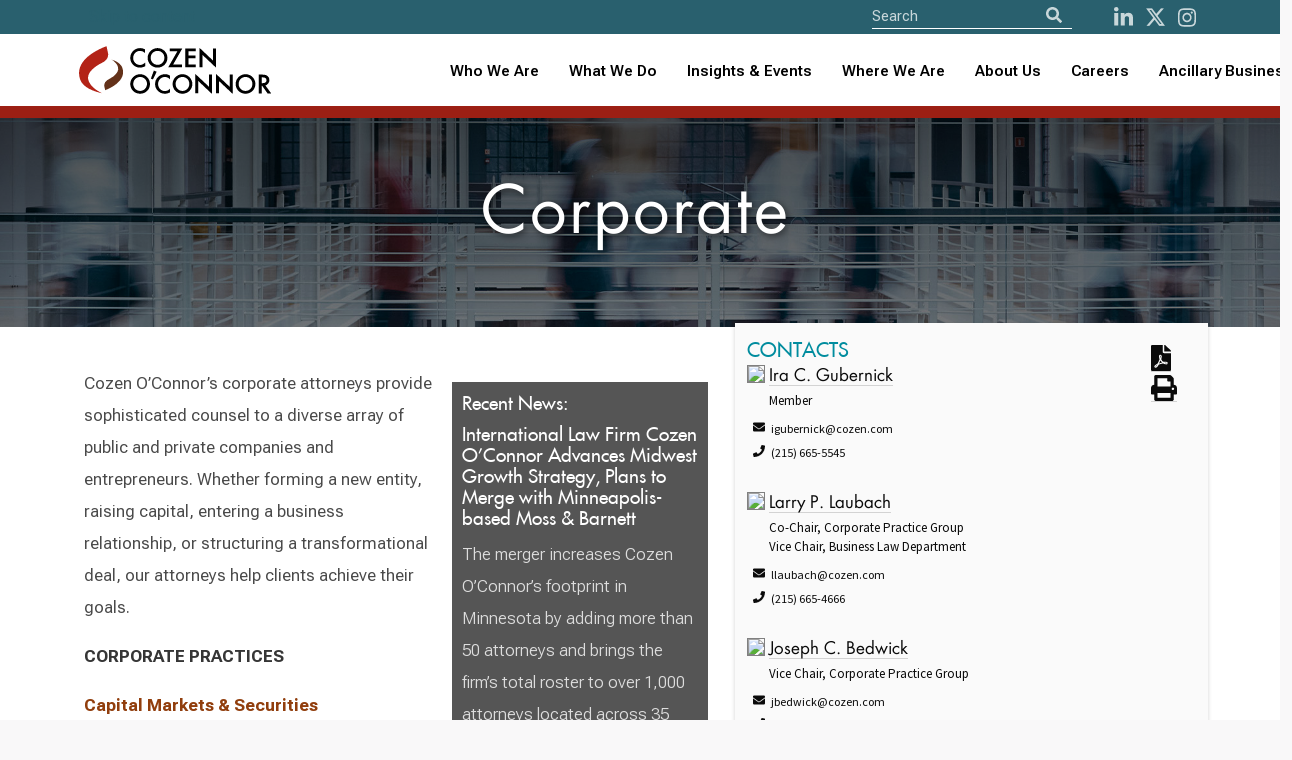

--- FILE ---
content_type: text/html; charset=utf-8
request_url: https://www.cozen.com/practices/business/corporate-law
body_size: 242470
content:

<!doctype html>
<!--[if lt IE 7]> <html class="no-js ie6 oldie" lang="en"> <![endif]-->
<!--[if IE 7]>
	<html class="no-js ie7 oldie" lang="en">
	<link rel="stylesheet" href="/Templates/styles/ie7.css">
<![endif]-->
<!--[if IE 8]>
	<html class="no-js ie8 oldie" lang="en">
	<link rel="stylesheet" href="/Templates/styles/ie8.css">
<![endif]-->

<!--[if gt IE 8]><!--> <html class="no-js" lang="en"> <!--<![endif]-->
<head id="ctl00_ctl00_Head1"><meta http-equiv="X-UA-Compatible" content="IE=edge" /><meta charset="utf-8" /><meta content="width=device-width, initial-scale=1.0, maximum-scale=6.0" name="viewport" /><link rel="shortcut icon" href="/Templates/images/favicon.ico" /><link rel="apple-touch-icon" href="/Templates/images/apple-touch-icon.png" /><link rel="manifest" href="/manifest.json" /><meta name="theme-color" content="#008c9e" />
    
    <script>
       //// console.log('start sw load');
       // if ('serviceWorker' in navigator) {
       //     navigator.serviceWorker.register('/service-worker.js')
       //         .then(() => console.log('CO Service Worker Installed'))
       //         .catch(err => console.error('Error sw', err));
       // }
        if ('serviceWorker' in navigator) {
            navigator.serviceWorker.getRegistrations().then(function(registrations) {
                for (let registration of registrations) {
                    registration.unregister();
                }
            });
        }
    </script>
	
	
    
    
    
    <link href="https://fonts.googleapis.com/css?family=Source+Sans+Pro:300,400,600,700" rel="stylesheet">

    <link href="/Templates/ssheets/mbundlev2?v=9RXJ-E_MaRiiDGFDlH9fIIz34AjWPOqrLsi-IEyM9dY1" rel="stylesheet"/>


 
<script src="https://cdnjs.cloudflare.com/ajax/libs/font-awesome/5.11.2/js/all.min.js" integrity="sha256-qM7QTJSlvtPSxVRjVWNM2OfTAz/3k5ovHOKmKXuYMO4=" crossorigin="anonymous"></script>

    
<script src="/js/pace.js"></script>
    
   
    <script src="/Templates/script/jsbundlev2?v=ZgVUc_EblCDwQAncVoIMxVJlC5yRow6whEwHzZOMs_81"></script>


  

    

	
    <script>
        function defer(method) {
            if (window.jQuery)
                method();
            else
                setTimeout(function () { defer(method) }, 50);
        }

    </script>
       
    
	
    <link href="https://fonts.googleapis.com/css?family=Source+Sans+Pro:300,400,600,700" rel="stylesheet" />
    <!--<link href="/Templates/ssheets/mbundlev2.css" rel="stylesheet" />-->
	<link href="/Templates/ssheets/jquery-ui.min.css" rel="stylesheet" /><link href="/Templates/ssheets/bulma.css" rel="stylesheet" /><link href="/Templates/ssheets/bulma-carousel.min.css" rel="stylesheet" /><link href="/Templates/ssheets/privacybanner.css" rel="stylesheet" /><link href="/Templates/ssheets/costyle.css?" rel="stylesheet" />

	<!-- New fonts 2023 -->
	<link rel="preconnect" href="https://fonts.googleapis.com" /><link rel="preconnect" href="https://fonts.gstatic.com" crossorigin="" /><link href="https://fonts.googleapis.com/css2?family=Roboto+Flex:opsz,wght@8..144,300;8..144,400;8..144,500;8..144,600;8..144,700&amp;display=swap" rel="stylesheet" />
       
	<!-- Slick slider 2023 -->
	<link rel="stylesheet" type="text/css" href="/slick/slick.css" /><link rel="stylesheet" type="text/css" href="/slick/slick-theme.css" />
	
	<!-- old font awesome -->
   <!-- <script src="https://cdnjs.cloudflare.com/ajax/libs/font-awesome/5.11.2/js/all.min.js" integrity="sha256-qM7QTJSlvtPSxVRjVWNM2OfTAz/3k5ovHOKmKXuYMO4=" crossorigin="anonymous"></script> -->
   
   <!-- 501Works Fontawesome 6 kit for Cozen 2023 -->
	<script src="https://kit.fontawesome.com/14ab1df7e6.js" crossorigin="anonymous"></script>

    <script src="/Templates/script/jsbundlev2.js"></script>

      
  
    
   
    
    
 


    
    
<meta name="keywords" content="merger,acquisition,m&a,securities,private equity, venture capital, transaction" /><meta name="description" content="Guiding & protecting Fortune 500 companies, mid-market firms, startups & high-value individuals with litigation, business law & government relations.
" /><meta property="twitter:card" content="summary_large_image" /><meta property="twitter:site" content="@cozen_oconnor" /><meta property="twitter:title" content="Corporate" /><meta property="twitter:description" /><meta property="twitter:image" content="https://www.cozen.com/Templates/media/images/PracticeArea/Corporate-law.jpg" /><meta property="og:url" content="https://www.cozen.com/practices/business/corporate-law" /><meta property="og:title" content="Corporate" /><meta property="og:description" /><meta property="og:type" content="article" /><meta property="og:image" content="https://www.cozen.com/Templates/media/images/PracticeArea/Corporate-law.jpg" /><title>
	Cozen O’Connor: Corporate
</title></head>

<body id="ctl00_ctl00_PageBody" class=" template-l3">
<!--<div style="position: fixed; top: 0; left: 50%; transform: translate(-50%, 0); width: 200px; background-color: rgba(253, 255, 87, 0.9); border: 1px solid #dd5; color: red; text-align: center; font-weight: bold; font-size: 16px; z-index: 9999; text-shadow: 0px 1px #500; font-family: Courier">TEST SITE</div>-->

    <form name="aspnetForm" method="post" action="./corporate-law" id="aspnetForm" novalidate="">
<input type="hidden" name="__VIEWSTATE" id="__VIEWSTATE" value="7Ai1LoLNY+Z/BBre54fmkoMkZKnRJqbOCrkc8KWAYOf0TBYU90k7YZArLUPb1WQ48hGM9sSeCFUxQY5C2Wo8havh5hPHyIn3cBXx2t8Q//kBLOIv/zGLw44sG1PvIzweIlQS8MgmyGOM5p/WGP7o/KjNlfFB/rkoPRcFTMnSXzn8P97mCcOVLU5OlAxRb6/gRQamMNg3deQ51PRmkzbLOhBNINQiLrWs1FY+oQR0hOLeCrkCfJav27rAgMXjHqCntVi25iSWth6bZny/brd3o7pw/JVmJkK4VKFAaCfs175e8ALblu4lBY+zCO4Lz9mJX1CzVx7E7hIbv5/tjM7kTq2T4KRFq9/mFuOQz0l8wlu3wEJD1xzEGicyIa+d3zGOAg9fhSdjMV3VVWhRT6NwwEfCOc9bO5/79Nn8vUnRtIXiSiQUtj/YPxRLS4x3zrHY3H+OQFrWqkDzVe1rSKWFxALBDKiZW7e+O6Wm4yCx+KoGMDzZUeCBZGFwsMpus+IZvxRi0s88ncR7OspUv+J7m+gwRB6+mklqSL5YqxJ41B8Q9pSChJznnwiCX4KkfTBCIJE1xX//BXDoORNia9yDkWfEUaULyA6EkbsEYd2eissPLj5nnDY4F9UJU3m8E/[base64]/ffgQsRzEReWBvBq9N5Yo8RFgrwF4HfwykKGuKvRsCXL7+CfuxUFy3fMN0IMVsVHFAsoz3sqMZ8TVXCLKnYD/2bT2TY35GAz8LR7NWlhfAQbCSdkvfjVWURjboMKCNREjcqI7tBSGKkHq1MrKeV+zD34QLvF7IeGyLYqwyuU1Ws9Jn8MjqEw/[base64]/[base64]/M4ocmrJLk9VezHT9sRsMC2rOpzRL7y0JPof4pHQ2s8fIKLQN6aYkKRItcWYcFGAEFpGZc1UG54vmZyFsLHN1B3+/RVuA5EL2wR6Z6RlqlQd/tangBbLFiMLgPGhHZ79Vi9F8iRHV5qODHAsdHht4nFmrQpQ7Fsk5IvwQqXD6Ey0KQRctzr9/1GsiQ6CML4ioGKr2p6OFAWncxsQ0dEShxwd5zuvxt0KwI7rS1QnOuK3Ttiy3TgS+IsRwBvGb9zrnYmPDKhXLHgPEOugTcHnJUX81S0nJHidd5b3uxUh39mNreBHhlSLLNJAjVQiPZ2Yrq+riN1ZMh8mfFIuJYWcfrqx5SVyQ6PV2vjSXasBJTIuAPvSooh/i+Gq+w4LeI++Jvz24eb/fEGHDANK8QguO8KEhvn0QJD/ub7tTI+sWhxUa3wD+nZSQ1ySCusB3necfP/wlAJ/XUBsZNxqrzOYrvIj8ViKTQW9vEjx58mwvd6crtsEjlfLGOqw4rryPpAgZMI7k/+K864n43hLrb77zr/[base64]/dnNREmjpLvqhHxBpLuaPnmwLqAtvVn5cmj+h+uOVMCEMZ0GVthW7H3pKN5r0cjsYpnLL2IFb64YZqbLT7h6RKvoQPvhV+E5tawhdcknz4mk0mhufg8mMyQ5drAP/pX+e7z7qxGlsxpjG6huv3//sNfNnipu0wxXIyG520w/KQRvjEAhGMtT6Orm7VMIxxAUZqdZrplA0urzg3fbOzntHCzRNHJ1Z9aPWOeVH/+WCSXoFzneUzU7M/Cj7rY24ZjLh59DPEqcE/zQeH6FCuKDh00odzyol7CQ3NT6g2dvL/JDabnXkuVLiJmvPDxI6vChp2WQ6judEcPc+FtY8hdt7lwUTzQcUhoWLX7mLq5GA3t+VkhZrnJoVH2ciAkJo5mcXubXirQx8f5HBTUJEpQ6UL+NrLlPipjOatFdkYMNRbJzyFM/0PnEzie4TltiZJoEYEUs7AkYaFIca4EgX4vF6YVdz+/UJTuvbkoZRJrGe4caw4QIofrHTsLLDCvpBcoHp/ZJY+4OlEm28KOoSrWj4T3P/N51tt3js/GZY0eesF3/cnUjue/VdGrhWTwGZOMc/su3B2Dcq8Eho9V99EQHKkVWgFyAMBwMqM6huoRHtvo4s8juR+M13OLT6ADJASRxnWNd9uwunRtZLlSkyMNHO9XbWgHc9FzjO8CVqGxU1U9XoNUCj5+dgkuqnyHOFGNZJyFrwQQCGBWDZ784xGHrEeoB0m+IpcoDrMyHdHSDCFwy/DryAv83PNAmEU1EVylAaRENvye5HdGelPt9t/EghQ2SVI1QIKwwSX+5a0HltKBAeh0YOAC9tG+cSDtUbgvfnel+8d3YYd3e5V4+ViOunwjtBfDDRbGMpJfV/59ZkT/WQhkgd4wnTVP+K6WUm0mfJwsl1WzE+sZ2sqB/[base64]/UpH0nds5Qsgmo8LpXkox7skYByIMyo/vRvFIPZm1lnt4oMBDAppiGSXLuGSjf0FR9Xhqm3DW5yXp+OJwdMhJAhSPRt96WeP5y7ZLnezxHjbumIUbOlttKd6XleodyHMN5Zten1vesYOMNORCYljgtes1CIRxCaUZw6kipEGLW8BR64SQcIf9kKjw5By4JsSQ52/wDJcUnQsf5EWqR//CUJL/Fjfn7ObOMT4pHPxO49K5ngc1iiCOnRzgZa80Aqr6wNgHhKqwQCtmUx1i7KcyUEusoGjnvQ8JlGV7HBoApF2RH+dXcZjbAOe4BETFjncLOqGnHr2NTE2m6RtDrHPhSQLHUQvVVpaTCW/7wiajoQGi63KPXuu+dIOnjbw8pyrSYzfg+1VJW2QqG9tkb5cqOLJLHrK/zhHBg/qkS25VBJ9fKHTmEPXUclLJFeEuSkNL/uFzAvQ1geqy2vFm54/NHxr3CdkCWXdbfttl6ACIzWVvUKbqqZZw8lBu3cn67WkI1jCNt+oWDIkOlbiDXDRVSb2CUcxu17KNdgfDAM7DUs/OqGJqX0Fc0YfXzRFVGEsVhKAZ1GisShJs0JGtiIVQqL5fVeYmHQ2wFAkFSRPJ/[base64]/jQ6rXiqni47FRpUsSX+TS8ag/GsvIYll/f8kznQQcOdSmL7GsDLrcUQWFnTeCMvUJhV/Pe1dN/RPF5/BDko9+6Md9dmdW7/isPeFXUQpV/ZnC8EExDiRCPkokvGRhFqF/KcdNSc9DCJjY5iZic2UdZPJ02CGyIg3aaqiiduNmpK9G44G1voXk7PHlk5zP2h8PfrWFuMtTPBgnDR0sTsiRB2g8cviDFVXq0+b3FiUwTAwQnPE0MhvGIoA9KaTnNu4DUPR9FsNG4pCGYB9rD1y1YVxGpm/bH/D7Qm6PYzjFlAdYuNlc1uJAO8RJGBQ6wF84JrTVsWb5avxrZu/pO2QU4kqOJqsLcxfNhaQ+hb5Ju90dICKP7HnKkFM+7tcrt+Nrb5tDXJqj7Y+cXYkiQj+SYj16xhr8jMZoi5ztaujd772rUvjBecwPESgxnT3XafyglEOzgM5ufzDQu079/XvbhgffQaTeyKAiFk1IQICpv1IkwaGY2v/fDMwXoIK1wJ6XJ0n0G/C1hjb4S/B+uaicFE7uCsbRVq+ebUXOdB08booF9Z58EaCucC4UCMTrKIgYF3Vb6RphdVOTYxzrJ9KGVHYh2qnVum0VcNLkFV9Hvx+m7QfDyTt28z+yYG7hFccVlZZtWJYqzSs5UlFMEVoFsjZkH3X7PnKVPBECK57t96zSlV5pg/ZO08YUT8AqdLM2Kn8zAw+q5m2tycn0BOMbD92Gy1vZ0Kh4cDu4OPl2vN/Gf0URyOLGYcGZoTE3w5301oC6G4FShjjegM3pkMfgLqIFJAoEmJTgpv0KV81tpAiJdDkZ/gUq6DNh5+Ud0O62HEzldtuzwv2BIYk3US1GhgSW3bUMePD57xiBFqouN0gFozwWZdiwZC+fuy+y3o9ximy73zQaVAFWbLEUGx6TglnUqkhvYwELOBG02OAvBwFXbWwHaxBk73iSBUrsO9kiPTlhytrxTTjuyUAlIFX/UpzLCvqhQgG7kaoAft8whwJ8GNgSRn3dnTUVSpJRPFQZzJ9wtqgRNblhEE+btkt3DyJ2/[base64]/XoFDBTQpDBuaYMl6Ac+JDisFyOnxwOUGsbZXF+h7gnFc9itrmGyhZxIY8LoXJ1B8+fdg0dl8KZRXc8bObVADdNVeu7cKQn++0PZMX/oTudTkFRIKfeLjF06cSAx4XComDENM7e8aJZUBRAlKWH/AhPWH+Pq7yn4kFy7ytt4aZqz7sZm/AXXd/eOtgd31awmTi24Y1OKtLQ7RMc+MO73bALOvIKmaaT4k7y0bf8bWsq3D3GP9gy8thPSAgfg8R8t9EAmvysZoPffU8w1P0PrSOLDF9NY0Fc7oWIICef5AoMfhQGqS063Duj2XGnkNj/wgJYzsAbV9ByuAMcPKRl79OTJHMPe91TfiATTXT9VPnjvLKWTieEUXSTkZjbCJGbfjNrkrOkbo4YTjOx0azjAeOzL25YA5octco70boLIZli0wzyxhQW+snD1iYTFbJL+pMrM0lR3cIPiAO7gi157ipv8bGEEdJ9mVOrT7p7GvW15dwRlRex7HkCqsTur8F9oor/++a9KTqL1BRjuCa8AkuRJn2CnWs2PfW2l8OMc0b6w5O9kSBIHURr8kcyoE8K9PdQplD/3Ym5El9tJMS6AegUpfVRrlRK4K9Wt23If614taFWx1GxoIQH6NH1lvjlpKjLMHzA/c+HI4L987bIz263Kir4xnFC5bz7lDwsv1a7ur3gqDpkGMzl8LCeYoyTEpeXooOBRRbxcaYGm6nGeNbHfocTAv2Ibp9lF9Jeu9JUOVjSXFg+oh4WZL9W9RGA8apCiIBgo/tmtiVpsdfF/TwyEJfmikqa8EMYbWjb8Jzm7JrsZgLZf7cLsBahc0dUX21e3o6N1zTIswdfBR8UVxMSxdMW6jnMY/2c427znQ0WySG0hWjWK6ghTQlAt9J/7Rqj6WZZbnCFVVvfG4ETfevdb06vTL9KgCx0YUs+v9vBaocJP1+bhiVSUgv8l5tGzQNn7tvQCuTRdNTtz58lqMz6vD2yYxlkEjk2O6o/6X6i0Vjwl/qCSKskTZpGHSC6yZ1GiRPH6odjqIuh7riF7o/BDA/wiXheXtHs0D0zWK/[base64]/8WQZihJKC5lUMaEnGsH/+08UAs5b9uCP1YXUiB2sd6AB7suKPVcCLIc6VtcUN6cAr9+oTQj29RCSr5ffiPlKF22Hv+Yi+cSoInxDpiF0g8BDPFi/vDtCJf6rZmliAYJyZJVA884pzr4QfbCUyDZJ2xsHri9XGMxuzzBLJmkQi1xcWY6wruQ3mWHDh6REtDJSjjAwY0MHN0ldFuBOk6V4jnciRllGVlXJ66ET4/cXGj/CPsIgqfv6cb4EPKFyXvFUGAnf7+TXZz4eyxF0DIbCJqlORImN54a0oIk9m0Blm5YwSRe3X/EIpggOO97e0HVdK0288joferU0G5WZRNnnQ0HQOJxyAoEILymeMTBVjK+CwASI1m+2DbTpBckPobMBROgyx71fuhAQuFseRO7YKmrlvqlMTblmaD/nc6ywegSJnR/jrYtIprof1QMasPDhi48fkP24DomWX61C+4Iqdj5k1xc6wx7/ilk1QhkSFChspIXdaM9E5n8IsE8jLFSW/3BGbWdQb1nOziY+7ZnaqVbFIRkWjYz293MJgExUSlZBIGpncOzySTEDo3da9THFEzGHgiSZVUNTlgiapJJvBi8AcRBK/A1i/oZTfyTE6C3WhBZpukdJxwBAL/9k09pzriaJqrGOkd+RF6l5OxSWLO1BFtaz/jNvLAKKkvT4fWRMj7fhtZnejQsn1nayjHt3hYJTuxArCXdAy70+avhQI/SNeA2Yu9wWTL3ocUmgAF4I7Y2z7xHZ2OGJ7W99aKPsDAYYmkzcBOGqqgpkaIzrRrCR2vFIi226zabeJvqrFWLj4Ce349fQ2t1Fm5nzv8rk6MWSWIvxSy3KWyUa6WtUdtiCNGQCD2lJDYFlA5Fx7/6lJd7963rZQiHln10gk2mGas5mCd8iiJWuW0OjfG6D5jor2T6FmxvuPReLisGttbv076xKWR1pJeKgc7cciPk9mndOaNSpIIXSZzE89uO/IkM3Dkm1IP2PFrzSWkm7zHffNIWTmcgimaRIqlkTOjW7kWtapAT+2pVOwhUFZa5c6RpTZ/fgID1XuBLKmfmyuQAH/[base64]/oKFe+ySN62SDgSZJpMdUkQUaO/vvsPDSqqc8RpVLEcQzmNt95AirSlULqqSUkFZKpqqh3x5JFrRe13y1pd6/qafWftUZ4bW4xUlbL3PnrbkXJyuuguY9lgO4wbLHhSY2N1Hd3GcwN8pq9sTgHSOZcFs8i6nWJJ/N9RJo93Z57N1UfinOQRkzwlij/HE3jZSJX15iw8HuyTB/[base64]/JrqsAvTup4cSKzb64sDV20AUrncRGDxyUsZexEm5hJH52q8ifgI1PXQDif7YJeexG2vDo41O8dtnJw9eIvW3gZMkSHQQIe2dVEihkrZF2xk4DP+p2PbSO9xiVExSadfa1xwRwJtWkaD1joGryPqJGzHbPY/ltF07Ldc136xvupvnA7FDc6fkf4CwPHRrayPeRcl9kD8L0qbrkqX9Cyu3qMFA5k7ZRqTqBsznVp2lR2Ndcl+wSL4rxxQsCb/kG1xmYrTmzZoHcHFEh0ActXcpr8xnVSf7/pw8hwK+fPISeYooBjm67uDce9IQT1fklFxbXxDr2v4nlBOPuT/ZEXZKMadgno6Vb17tN8zw0M0/O00bSRJehiCT28lcaO2XYdpZ5TZQZJBfdJ//0xdA5KZ1EQnR1qBi0pD9Y+fZ+kB2jFsNryNPayIaKDnVZuvBQ21sGKM1UaB83lttt3PuIv3ADKSF0BEVBJRNfZs0dVxM4lvsqxsMZgRKmHqInBu1mstgXqnstTgimbUU8C1FWS9WLXSqmgdjYnsdVGmLnAyYpekyX2D2rDhCLJs9trJzu8SlGQRaz/jCWrN+sXfy2svdx/Y998I32gLGMfcSvSW4qXvQpIstBggoNbpnYsjafqT2qhmUssFrVVu+lykz1c8YaPY7ctRhSZCoiEyLA39mEOIg4MjQ6/8LEZ+RxVElPdTyOYO/[base64]/IG+5bIubasF6xaG7jBhhLFxFbgLKLZ6fC3DepIT0bWZT9pSF+ZXEe7C2uGqwqZfGfxbN2tuGWGSOkzyQeYCN1B+6oFO+ZnfepqVcIs54KVyY3IIRuJxhPZ56WOWAsFTdXVCySLYgGX054XI6NhYmrff5kDzW+ovQT9dwOmu15+mP4Tj8+ocswlEVta/[base64]/[base64]/m8RVjmAn2H5kOk1pKvWpXPFaFnfKKeKO8ypOd8Jrq0gnAqMEUrrkwtyMbi8Ckv4l+wmyANNTOhOSJxKDpUXacaz8KuuEoGmi2OCu32f00z/eZfSRXHxQdi6PVFN6MjadhI+enBC00GjPrTrjWr2APGZalzzOtLfoJE7QLrQwPaBu4TLNdsRQtXftEj9ywon3IUvx1NT/2C4AQ2razYsdLyKNhuiLoKxTUUnnRLbcxKKnwKW0/9ynDiiASSdx1sDH2yK1BJZEY5KBxQzkndcpATOe3d51URPEH6h5BOujz2Re/m+pKI8s5lfn8Pg9zqKtURvK6QSjkghgKN0RrJT7m3BCvyr0r1rKhdunuOJmwCpw3k396izxi0ihMehylG8OvFQzPAY1IJpokVaBMU8tjM5APKiss6g5lrbdmaT+HkEEWiUbZcvbX3WlKi1uJhpSm56A6X2JhHqR5+R5OdnxE2zOuZ59l0VnvpMmwP2ngaj/vmWXmWxGJeqn/OxW3xBiY2r9ooeeyuCoemGE71eaR/kyInRh3QxsHDp3ZFrxb51aC/jXzSdvMrzTt/155qFdmcsDdB/nQs7VB3GvUdiyTIoSziGU1JzSNINl7J3jz+lxlp4Akjch/RqlmdLBBd9izZU7HDIyhQmXvjqvw0lEe5/Pp882VWEgSDx/qqNt84Dg9eQm7+SiFIjcacr7g81OniIhDRgxqSaiId2mpae0XY6yxBKiGohkHB29WMdzXCgQFPrn+mgyUkLWccU7X+2ygtEGQegvKdjkO4jec7mlAdOACjr9MkBT0p2uVAaj/1ObNzUCaEilLTiATizL+PQOflZmHax4cuAnWPGjSkDVJWQ0iLfnEqoWShAbHZH7qPxwi8swTjy3EOb2Rj7yo1IX5ITCL2tE/Awclh8eFup8uNSqfw9maE9f7YXZU6na0EIYlUs2V1V2aBH2qx6a84ukxdwDF+wGIQdZa4xhsFZ7hHKwhTGlhO5dl0NqLrGN0DvXsR8OEihTEzWT2+bv0BVsWwW4zQx1Y+BPOCvQyA/WoTKBKYjIeT7zo9Op44JW6rbW3sFyqTy2DYEsPOvEiNiqLurM6PQx6jEdukiK1NvblKLQvHUiwj/[base64]/Z2e+fqpkiwV8gz3U+/[base64]/jz2gYzWlJB9AUaNhQObebpZbj48UfgCeJNx7Te3TW9I0ZkzBwZNAKtCRCdpm5PusuOw5TTNw9UUMdU3qqHW4z7mQvAuEcREYN1T86TzGjBu8KnqKAiulWxKmLVKpS7dqIjjxgVXjhZhTMqoW5W0NBCsbklziJzpjw3rkEJ7q/H2+FEz+prQgHBDtj2NIA3BrXyyUBcT6N8m0/DRgFWDMaJGUgyIhfL1B482ow+WABKf6Iv8cqyjuPmX0YFKdz8F9Un16WmRQNMIS5ewMW8AHGv1YRDIZNwdAwyTT2djERN44bu0735sdV74Fww3u/EIolhN8wazNhXymD+vSkeIxksxnPOeQeS39l7+dEUyC4pYHvRC4Nm12oQMqvvj4vSCpuyw0TZBLBC/KK2mRsx3ADl6TBdJuB9K52LpO9EHjICmV8X1md1jvkmCUuZGcem4lY3lsVj2dllQLQOaFSYiKxz8dJMxOlBKSXC1ZXrOVKxDy0Q3kqA8R8aNvWmAXY8n2Iaqm1SdAuminmaxp+kgzxXUZa9Tc/NhmWpbyD1D86XeOxceVuQPFtUSNo433v8/sTNPyobEgeDPF1xXZDIVxpus+ivvlx7S57hLJYv0eRjqzGk7T1uEAAXhn9ZTUt17w94rkxVNV4bnIA0/MV8jfUaIiXbyEmVjpDdhFTH0w54f72vV+CXOWIOsnk6Z+vxgKIejHkGCJLP77jWX+i9K/l1FUTCDkqHFM9tyWtN4UQysjtIWGbqzyyiUECxyb8y8zVwHTKYIdWtf5r1z+2lLEeC8ea6mRwAhQwB7tguzSDlcPZGx5RaRb6dH2GhbgI/OBbuBB/CvTnKUeZy84/29GWIq44cSk0PYiJDzWLK1WWzPqbc6Y6iAkWOYooWsNTOrTokhrcwVuOnt/iL0O4hoxG2mbpNwCzwbmvuBntF0Eqq+y/5J3CA8KbfdJu2DaSsm9VDEM1FP0IN5wLWqOF3UubB6++a0CZkATd4xCREFt+rO7VloWlcGSWIhUE0Dw7hx5U458FgVRL1sY1xmCboOO02zZSQAsIYD73tQSz4VWEmRcdJx0A093vKJ/3ha0bmzLcJvKpG/phlrzJqkBssJxa4bed3EhcwiLR/Haz7WgvU7sBgYGgypeo3fVucJayNyeZD4NeSJ1pZLCy6YF0+wKU0cW4UmXpzQw4bNIK6Ldd28wYR9NpJInl0ZyA+h8SVaOLxAcvgwRzMiTx07mtIpnIG48C3Zb4SXSIybtbcH+i43bY9Q7/0SabCjnHV8BfiYtW+6bg/F6vszx6rSXKGBJruKiCtMHQwjQeCxaDy/FFhhymbRQhhJRUe7Mr8vbqXu3aH2R9VFvRg5OfzOA/U3tkrlEuvQDwukfj6tt6Jy77aaT6kDqvjAahx9MpFdfBQJGSquAcHtJrphiwLLGkV86jzx4uU9IpX7+i6kNQ1fWAVi1yJTsCZiK8fJq8RkPFT+wkQtooDsKhdnvuGrMpLssvFlhd36NRyqDWOEMsDj5C+3PKACXvuTN8beQO8iD3GrT/Kw2Z0Wk0JGzr5jMlZnOMgFlFRfh1+obBNZuu8p83Y3aiM1X3gW0acu5GvklSzseeaUkRHJY0geTky2g66+672FC+rvVkLV9yYElspl9dHcVKVQo5hRhHfUU/Q0ziznbkO5UxTYuVSJa6Wyn/ocuqkE9XTYPwCU1qOqGI1cQwlesp4MMOg/[base64]/ctUlzF85BT6gqFr0ifK7+37Bn4FAe3fPNLF0bbGiVe/5anh0vufbZ/ggRZL4IEIRGRKG4TtazuWs4rdbB2/k1o7ecuUcocCdz4UO7X84ipGfzWcwT5yL6flkBWZGcwNtfRIY3LO6z5hTxoNwAe6Er4JVLrrTybyPH2goT9wPaTRmz8SAzHVsdJ9zYCVbuRue8a1pmV/6tYubOfoWW3IEfL2h56aLU1ifqYLtPTbAgFp/HGGW1dkQOZWCtqggGmTCUt6/f5T9BWpbbyBpGTCo2dOL3dbTHy2gHmJa1AgNYdmgvXKoE5xYHxyJCWfpfNQUmnv958f6yDcNakdjvaNGD1TNT2TKErYd6PTrQ7tTMoH+11TEP+VxJa4IS6PAE60Fk9wuIeO4bq2RMAzUGRN/lKrW/MOREhxUSVsWEwdyTRBikEzZnx5Zt1nzdp/BHrL91mA/ym70Fw2I+b67nuUg+5nt2vMxMcaYiVY1jNe/7uzeH/+Dn5MA96cULNPFmJfsdpW8CvLOTM7YwqziQenMjwhgifQkrbxDGfAFyPVelVg9i1uSNifbq3WaU1HGyYrbnRQM8CRjym8iojQILWKTltKpPfABE8/a/WYq7MXbaBnmybvXm/q4fqpKYxj8Ob3G3db5973vO/+edZ26P1Eqq/Cx3pPlsNY5/QHXCcZ6vbmdxt9Xap8zzwEiSY1w/Ir5zE+WmHajlTY9n8iyigqZWNA7t0DRNJxoxVPxODR9IfUWRHIqQQYermYcNy5mQx8mQSvpBhf4P7/joalZ3v41kgV8eaAzlcFx/w0HoKySeTydp5Sslh7own9OpyumFdIVaxicOe1h8Fw2ZfLpLWj9ruexVjXGyZKymdvLR6pEism4iRjeGSTBd4p4RVfKa+U7LheH7Oi2UEN8Sg9uYMRfdoRC6+UhFFZdaa+u6kQGSoo/hVoWxcY299qd1Xxta28KdWiIbYuIbxcoxD0alm4P6my4urFW8z0P2nOvBqbRqrJmPNzMyCCxDJ0tLs02hmDkXbyBd0XvUfLJYknZy1Qt33Ye/FdHE/1w/uwkwUSovA07Si2resReCVMvCYPBS/17h4SucRn8Do/IDQzXVVmFJZBgxg9RZhmw/LvdxHDbALyfN7CrMCePqAmwa8tsVJV3qI9Lx7WY2Fh0/hhFWcitwJ/EYFJCmm22IkKc8q3uEJrzXB2plKB+LKi5IkJiMME86Q4vZjviLNBFgyfGfu+biyJepyjOq+LQtqUEATLTvSgSJjoEG9Y/0TfWHyTPY0wfMZXONLep86gE+vJJkZMIkfVxGfd6JFVrYfYB6WykzliDOyAOlvcxZK+9hs0iMO0eJEs3nBGAJRc6fifnqiXrfGGrPD12rY71AKpXq2VnpZAI+ChJ5Ei6rXDoy2vgInWGK8aaGCTgDrYfKAocTpLChEQgR8vXUDrtHo/95waRCeUZDTaXYU5brFMeU8l2M3EjlAyJHbG/gRyeU4+ekaFycClpmd1lpfLQl1izZIM0S5WADXVMO/Eiq+YS0rU7FHLS9mHAXdWMfDRbXKrdYLVZnHzGP4BDd1ALU24T+doCPmAzMUCfiQHaLhnHkHrq7ByJApWV4Swkr/hxBpgNnL2nuwJ+GqZqC+NkLAIwZtiSzLDSOgIrx3+pQ/ImnheBPoi0j3cbfJ3ed/yE4g2BRc/xmCvU9UERANwsl4d0YadR3vG+8yEkaAUtKQMl616SetmzFRlFKAcrgi2sboVY5ur+iI89CTqnt0F/KWR89Ftcww4YxMpbvQ188NepqTEQKMbA+4FfSEpZJnviwX3Bo1dUeji0MI7fsSAdozQkp5Eu5OnOIdP4sOQk/xF6LsHLj94mUiNvQpUskDwEKGfLs8Uug29FHRs3gz4HegjvG7/aSANkk4DetkagAZq5ARzq2RpkhzM8UFvKESmb1pZ4aNbNqvgh3f26K0bjPIxgmLrBKMtAu0uLSo+UXT9pR6jYVTwHtSF3i+422jFk6cGa6YfmjM1pkkQAbQCeSmA/2owmyo7KQbUPpqwIH2nW8AqJN2bArika3wN2gClc6cYTjffJIWtFWyINRmSFMy0XsXophr/YnM2zluYwj6u7Na30WiqsLj9VXnCM79ONgIUUtod9x0CuJFPPwPapv0Tcxrc3hXtumZFaFaq/Lg7gA5IqyL2no421TCBSIpdjus/zDZhGOmHr75/OF248BC4xq25CoZS4E1YjqzqN6xgWsanrto9yxq0szXRVgptOis+9VrkM9RC7SQKb1U5ihb0fbPcZhgJJsBSsAjOD/XJuplC2ZVY1OraHtlcykLNVGXY4P7iHpHDvrRMd3qLkI/GWnVK64Ye50q9aaMoau3BMscZPOHdGw7i8mQG03hYCljUQVEVRTvBe7oCVli9gW7674ziI3PLWjkzyOUXc6r+IwoSejkM78CIszYgNod6W6G8lbos4My1TGR+no6WXMb+jyaAREwCGb29YdW+MnlQi+MUFcOhBSB+Pzzvr0Ar/J3tXifrgcy6wSD54kOD9sKESNWBjaawFKKaZ4hISk3YNH+MmyT3Oo4RlbYiAizdWHrHI+N5U7XtQaUemBBk3l/nlf6er3wRCitqgl94/bNfpgoAB3qPov+LE59ogFpdojGzOZ7rBDd+wrKBtHq08VC/KLXnummj4SDUTc6WqWwXBUVRY2mTBUTFagwZ3ZiQhOm1Er/DnIKsmrsVXObh31FXPUtqxUFy5LpabTAoEK6mRklNgq2QbLupBYhA6joZuRL58L99CZkENBIIzVIJJocCU01vFDRQKzuYJr0DtxiEd4h2eG4pw7xG59ESRNXO2C22FJN3HIb9NK8U//8uwKrxTaSkHKI3z+E6pdlT9yxJ7h4utcaBYWKYyhteYfQkSCggiWblCJG8NNPznh5KMaITtynQeyh4oSJVkEFXKuvFj+k3wv+PKVfhBFeJsHIoav4NHKRHfoc/90mbku5u8UY+Bj2MPzXVEivkuPVDCNycN6HdkIGk/ADO7JHKq2F9xRxArrcrVlzdIemjSeKDRFcOQV8chGjh8zFR/D7vrYPor8cFluB8/kCmeJAx83TU5p4Xi1FTy4gmJK02uxJh3QK/7JNxiQkv4hAHd1GyIeP/2EpWrbSLEXFYVtgKKGa7nKNKunWx/WEZ9XDn3kjdHQYUDON53FlTHrjJq/cubvHS7jaQLKRSkG+DjESZ3nz2ipS5plV9xxv47Lb9ApxPUhHTHlnVQ+tEzgN1JcLtTwkjsw0I7PZbQdKapdg81fGdT6M5VZuZFgWZVNT8/9YAY3HYE4IdIpz6Oogbayh+q6qWdI+MJs3M4tDG2WngJkkLC/TWOR1FOGUiFuHONKsu2mrq867ZNBGg5c16/pqEEn6akxAldoNDXPcWrf9/myfCOs9OAb26A5xCarj2sfo3Xa69wCeywMeeZSREhRUYYiL51Y0dowK0O+sEhYfcvbEYpmmrwnNQq5rWhY1EgjXKMTMEG15GX4+5PhAyjnXeRDunjM1Vx7dVAaROXY/nQO75y1/MKaXMTnovjvbqnE18pLgHluTnma5Jd3VHFbEWMyQG3wlvSXZ6dBCF5Fh1ApZDgRYXWGfP+EfWaG8MzZwaxDVaXpY0JCSQoidZkkHDWnUZZX8yL2+nyDWQJtlYDcSDtzzIpTPF/Ecc6aBJ9bBUKrJZh2BUSQTPHEfVpwHU+huhE2Ue438Uk0Sk8GY8Iks2f61HAvLMMn5LaPX1H2D7Q012tps/cKObaKD0F2tODl11pV5HjlTJ05FN3ZKpuGHFK8j9Gm5E8pMLa++RBFxexThr233hw41AsGJBvxwBRLfMvdnQk/AJqD2hID9E0knln650TG6QUFl66hk2jg/SGTr/[base64]/SYqcRdi9efPWWHk0Et7hdlkL9HjBBKzk3M6wyo9MtHhMlgvzZi/WnaUP/3+5L4QMy8BijEO2E8NQLYhUtACglKshrmhR4Y3CDuhIxQxQrW8oawIhWW2S3qe0N5ewvpLO8UlKwQn+QLicA+xpQ1QiQynGvmtfJQDwGOvYsDzXsAXB49z9Pe3SiSHr8Hle82IrCwV7hpqmuO96XMzobxlBxJm7A8Fp1ZzI6W/eSoWVGd6Hv5BO17daI2Z6bzLp2MMCQxnlQXAwqG5aA6BDFk6oWX0QNlE26X/TLgra6d/fXotJoAtMxjRwTHGnojxlIRn963Ll83pTGO6KxaLD/2HD9AQ65uPkkwN4ld2azRUIBDuM0QMpBpyzuj0nk14HFuzLziCFk59jU33IzvmhS7dKuTKJiAvuEjEMeVZ+EnezzFuhtEMuFvFaa+6gzJykAYhiz6NYbHuESCiUaSA+qZhM29HK+ejZvHwC0F9Zl2xhsFOZuZianAsKkc3bz/PxvkzEZ3TVYq20WQo3mWOBadjo0wtVFN4SltTMI6rRWPbsAv9OLaibBQWz1OoYD6GIPLLf2ndA0ougg9LqN1cu8+I4Nhgq0QZiK3YS144vVcV0IXubNx3IfXXOy+GtxLWQC4fOUJc3/zc0maEtgIHXJaeDSYMezQqXUAJMzcLujK8ZjzO/yhhTwn0t3Aod8+kf/ZsLjmcv07mSyjIJgluzO+kosUxQB6BCZj4zGaSFq8aqXAcdPGJ6WI7jhZTehs5xEoJpQh6jGORD7PBN6EmmgMzNVcyGROxtTaxFTN4t94UjXaPd1J/XCdkNobvfsHagPDOYcpPWLkp8yr5OJ9MRSPO63ACZMSXdE41P1FH7dHfxsCOeW7uKGp9Mymvd6F1ICesXjAiNOTTvVFbNVnbpJzcu3QIy2z7dQ+CQIDHRhWa1pHCyMgZ9uMTbJlwDPG2MX5ilvsTgODhGKcO7SonM7uY/1wm0CYrLKN54CMOnB4zmAw15w1lujSQi5DdQClvTxWLrT20OQw6f+RT40nabgqXJxx1TU2GITiDyrIrzvOFxyoFvQwVEL8RyH2F1KzU5mvnhzklIfuGpjukF/pGAM/spqlEXskE5kegu2FgfAVHc35RaA+xVVCRBJidbSjUwoCh5kF+bhM8xpfbi0j09MjhfaI/jbPuGEZJQefLHi4Kjg2grSJnK+6nZ9Eg/b2ubZ02ZM+VQQnuxD9cIxdlnh3zho61GOYEAyRA0azAapVT/[base64]/LPAYcv87DfviihxO6BawWHZnwlGbKi8qzlMWS9Drr793nkKEV1I/PhY0t+Z55xIlagGH7ts1fKzuf1KqYL1WfBvY40t25MaACDT40vw06ZKZSsZ9sIWFHWowc6gMj4MnoDF1XjSRF552x4HRUcbmHahdefvyRI0Ians/AQ11fMnavqG5ovT2OxFGmRVfFQZJcWNWnKifcKGh5c3MIfrmPRzcjPl32sCapvQJI4oyA8oCn5GEyHEkvOJTvjVnQfR8QmL907n7eFqD096IHx8WsO4RBGVx3T6tWgmibwEdauyt1q7icjaqUte2ai4anHQjTqSTCklYZJeX4yobxkEKdUz5dAk3QABUmKDjPz/w9NSQFGo7KDtn8y/6LgK7u5yKLv/HCm+4mZr5zNTuPhJFkhv2voiaUUipGxAP63w4d5/05+AAtx8QrD2LsfHjB26ML5ZJOjnduSnMrdMmL8RhLI+mexwEGjv2eYkQo8LxWdOs+n8wlwOAaTwCeoeNsWPRRhmif8qLMTTVdWGO2baxEKvoYLkDlLmw63tMbH3z5FsJ8Wz+vVFu+KpNUYtvUC/UkWspF3gtItadFnRCoVChMF531GX3v+R/qJ17uq9Us4GuBwIHlzMTbK5atrpqh0WTvwGBbEEzE9ulXJCjaNClRQRbx8PeCpoO6bDs/6jrb5WuMF/DvSevpJxlTo4upaGJpeIglkcM6pgWqP6fKpFPCalGHYaYQhoAcY7cErQQzQiFgBN72tyeIePtEhaqXmAf6obGK7oq6Ja1v8qZroCQCr7dFy7CNN+IykZOrXo2OAxR+upRCTNyCv8zHU3vBVpaeUCjLc36GuJ/AoxFeMhib82YKxY6zUfMtbw1/Qt3f2wpa+RMmjE8ZmbfWGZ4Y/WEL6uuDuWmvJtfYfTXlbBKdbwm4yC7bC3v6hGDipTJyuqaEy5H4GSjqKqLKNj/iaBFVuZy5WpCgTH5MUtKfeT3niFHvt505XmAdceRkr9eOm1j0LrsLy/nCYjwjK/s+w4XMzgLJnSr3w0HznUoQ2Clp8mWBrbRyYdAiqGDQaUii6vHSyNowdknzdm/wRDqmBl7jOG/hlYXAaM/ncgbJ8uUUg17M7Nc7sCpJZkCuYoASAS2ppRgwpsD4osxmxRy7pbuzJKU18DoKh4qN+Ju8QGdoiGQYRJyEjis4x0Mkb0rUxzvsZk/[base64]/ofI+p1SwvfYmkXqmU51CBwwVBD0jW0hv6ZsOU9r/ddza8TPdFkYTKLt5nO3Jbx/KqbTwuKurdCT3uvxNIJoYbOovsxefVXae5QEmO+zrkjheWwve6fl4Sp26B9mfGHaMu8EUccToVX8Y8ZSB0RRKQ3XwNF47gl1K6gM4Mi9UgNFywPC+Az/sUQoUrXrkMwZmdrOm5zBtNyK+br3DQiLh4UcXw3mC207yfYPE/4GTqtUMf9B7rkH4ECX/yOXnMCxqZ9wmIh8vxL/LzNO9PPJNfb42KI5RMK0b+rG8mz54YLKTN1/Kl3lqYIjr/tkGtK0/rfaV+IeRPMVa+4PVw07B2yKC8hLxZYObXjRdSLitKzKnxltGqJmmFFrBmw4aGZkuzCKIWvufUdIY+BDW8QQEYDzjlysTNa9IaixxrlQFsCCNVbvtW7R0FNMAUlqXwc1CV2i5FzH/Yf2hdws7f6Wzt8TLDlbrmoDqw7Y9dZA3A52Xc+n9oo7V1XrOHV26cMc5Cr7ERFvlVe6Sze2DsQKmVi1bV/IS0M70VfLHfcbXNsBgXD6byoJDklKe9Qp9DzYlsth/0Jw5stLlp8v1eh7OKQx8fVL8g7ciyq0q1mLDkf644Wjv8B+c4P/SMBhepGAyy9tq8UPSIvMfFWkiqE0Ou/oZySMiKXrx7rpeL2NFzC9m9VyPpdkKZ1WCfdLN8xtMZZjelaPAmgN/MeJWTUCTGxLSMAksbLuiI/UG28apCDZnQtsvEwLe7h1wZvLdqUHax8sH9B8A7PYDU9jhjiGz7nGEi617r686pebtVkqOq3Or/gxjnrqEHsG5mchlG6+rHbdtlEyASt71/qiwn1lJmlc4Mx6s5Ehi+hOqpfCROTKPA5YXxFpE/bj8S8gtlZabzM1rRdkListRoyZ4XfhdFnazgfdguobl5t4D9YdHWO1F5QVE+9ZJZ3BnvNwWX4Yj3FfLXiDsNBX4cBGtluO++l/YX6jpm5VDAnrJc378eI5N7mIKQm4YsKZpsHjq73f0I6S/R1wU3e34L7CzcO9SnQ/eQzjn3FNk9lKAoEEObWQDIMOpDs7H3O6NdGq4YdlvbUPSKXMnsIr6kaAlHrNI6aaRl7JjJtE+QGB9c/3ctp1bygCcN6w6mWQwp3jUAhTQ4CztJtxPakpfLk/zgEutllT2o8lUY7rBaRRl5qHd34dhDxWVA40Htnv6uR9H289VgzNUuNPd/[base64]/FJOpcNXs5Crzb7Efpwp7nBMO3hbrRsM4coE4Il+Ly4lodUnRMZeapf2B5TcYLAge6o0OX7oZpLaVAvK6vbVAVqYfCEYuRvLppJgV5A1/[base64]/UNDT7E+xJh4f6xbmBe4fxGRHELxb37uwcwvyWWguntEAM3F9lzI+r1Xn+gs8o92uhUq6wNVsRlDB15vbwSmmhignn7i4PUPZc5fVkZzDVsyZ+U1u8VzG2SpjgCYugbtQ3x2hBhd4cJYQ0Is9mg3iO/gjf4og9KOo00QLfkGizdqrzB7Tw6snP7EaQY61tc0pluy1BP0T0rpYOlRhIbK7+62Wy/AjQ20LLrfkHJLTB4qMR7SO9zT1JXMANw2VPehGesjuJSpquG4bHeiH+xZv7SnPSaW6d1MLsljxvpRXrFjvStnjvq2Ca1hcE85RfGLyOio3a8523CJOSHgU3ZH/fWUsHiKAVZEON6J0onNy5FmrHyuHmfQmDPhu6QV6bAkX4YJrqu4D31s91LOSrjwCUf2MDPunPPgJD4efQ7L+vB5nslVOzkYJHcSl+nhyt2xnnRuNdAdJ4CHp2J400QuJ5/GmCIvicSmiL7q+rzRZokL3xFuFwGkDTZPkPF+7ZnQr6uYsLzhLtATjLEGzyqKjFx2TeKtaXLLYIsC0Q6bzf9o7DcropSwCuvbzXQO6CH+ZOd2QPWUwGO/iE8hMtEnFwyxZUFDJWcv9Kk8UpHht1/4SRYJ7X9F+PnUIhOaAtOqstbZip8wu+gAUDxeNTu6IRprszM4VnHynipHAIYSgKRi/dzFhnBMqk6Ssn/cdTbS3zo4Hb+TONDBzbUc4oULgaicz6mSu96lGofxoFMNMEXp3PZB8/[base64]/kE8E5uooRhpSQgXdlRXtZaOxLZMcWPU264gzjE/JoiukBLcZxlsioVafp4cIUdZz2mzWHQu56SZu/1TJOBnrGnVIOxBdBJRELVEymKsrj8JZbS0QJ95ddm4Yv9mJSMICfz8JXSeMq151l9nxyLvC/qx5BYBUsReu5NJdKaIncWo4AQnZWRDGOEZaqejx6uh71bru0CP/ETHsj8tJpcAy8ejBsZvzEw3Fo/qKiUWIaRiBYE8u4OR4j/ZXQyzWJNjufOSES0Ko9FPjFTXRIjDo11IKCjHoyhOA83jpCNvlOwkRL/GG3HGPemwZAZvgzw4IbwwSroXJnJrEOvFpXMd08j/b4+MeeKmZWZ8mK3KbMGGszvrbjYwDUmwkoz/DMU5FWDCstWL/VYQKw+IY+38q/YDLNRfYMebSaTvZqFi7PdmUUm3ZI6p5i/s3+XBrNS5xGsgp7LDm1yIbuqm5DPzNBwDOLfUwe+Z9A12G956cEJoYcHGoOva0UGlAgSoovtHR+4RpcL8yqikR1Y8r6J5TzhK/TFAKYaZGHs+lFaqZ1lkx+vxpBDUtQlSpbSsoxPtAznOo1L544ATpLUGF+ea45YMzv/[base64]/64Kg227XI3JUdjouTCfA4jR0fX2s26OPmEwV1LhFUstRU8/2PvKElZbk7vX5Jl2N5HTMewkvxOCHCQ51L9GDNwLI2KinCVW9TDqT0qrZL1Y/mMV4XaMpjQqm8rUl68N79Enc4L3PE4KFUksQzA1PZhJlT9LIp04xkGEYyzSzwP4Psda+Qk6TF7oHu6ktsE3NBLrucMnH7cI4Gjoqnxx0i+61T7cKtxOvbmjOnXGXqxy7ybUjTKFncexjlI8cKBchHfmti/rsgr2ewcGS8eDWVZBSMQC28kOM/qWslhKhtGfOwG2kKKo4f7f66iRh94Tj0X81sc8eYyUZ5ZzTaaJa02V3TaYICTyoscCseArhAaPMo4pw0ck+YgnsvwSLN2qfSq1HDUIhM4kki7fF+Ys3Qz3DXoHrSTvf/XHUXzLpSPnoi7hLd0C1Ud7wrPDfgAgPYFDBxZdXyQqaiZKJyRToG26P97Dtw5YwBDtbtsTwt0DkNZF3WjXFMDYZ+WmlQYY8dniiHUviyUVl7IbUj/cP/bdGEPeQU5Ywy2tROSF819puLc/t/Oyn6jYjl0O9I3rCrKasPsZZ3zXyfTbzxXJ1wTO32Ab7W6rIj34BOFSZVGhobY87k6N6CFj1E9HgDk3uK/9LWjmGxR27c6tkABjy23dkcusfgds776slLH/bFDGvxfPcth6BzJRqO1h2CdtF6YN4FyEbjIevP6mI/WMeKvo+WudqjQ7usJ8KDU7OOz7IPuiZZVcE73YgZI74pk9zSvH6s6fN55UeAUCniwASgClRXqEIzNqtfm/9JOHh9yqisAzeP63GvQErQ8eYm5uXEIcBT1T37KWsF4+XrKFoos2VXpJ6ZggYvpUR6l/ahmHrpuu1bDF6SOSD12/gGz26qmjWMuHOazSonBgoEqBu1L1r5XJysDW1qkvhDTM7cLCvkXpgl5VBUwGI1ZsmnBmxW+fI775wAXId7eO5lRcDrvfbM4rw6WpHJ/dlCCnjjNxEIjlEW+m9WJx3neqrrGp7J44ietkSRVsin7k+qTh5LIfDBjMD+X12nD1LMA/TqpMAZsOKlc3P/rh99rQ2FZ5NiE62gl6Mj0yOdKClffMqcR1ft/B+g1lTS7TGwI7sypU0Z0F5+gHlkaaUpjYqtqWW4s/YWiQ5LglBWZX+YzNBl8n1hPtqWXBnH/wQkzZu2VGnKFs90PV8ltIA4StHW4LLcSZ0xCYUbmn/1Pz3v5Lf8Q4RTenOcwBVHBLXhmBsr7PXBVoPOCCN59uW6TjTCvOZbbQnI5eEXlQZeWgPMs9gm12Ga7wfUPUJ9A/MRU5PG+OFBFsBPbjs0SNCrhk2OkDVfpAZokDI1RgNySxDt6FHYcl110pc/rBBbHE0gx0PJMx91vjI/IwM/19D0V6LGHLTPS0UnXxmOJH2U1g8JfHf0eWjVdG+/DGEmS6FfdVuWJoHlOfI7+f3TerudkQ25QwYP5rANTKiaK2znNiVxJYBYejh6Wd3boHwG1UWZZozLtuWqSWQFjgBK9gVXvgotcDThV2K3wQJer2vmskUiukF3PFi6xb1MEx6j1r07I76K/6xytfhmFy6WFMb6Gqyh93yG0Enzia1GOC9nw5OB6Jfwb2iBV/w13wcLX1feEJT46hP6rN8aNkPn1IzhnG5JK+DxZDjTk69IXJplqqhDDTojeRGdaBPOB9mfhc+iETADj/7zElB9OrHAv5H3AiQzvZQKwrZrH9hrCRb1tiErpbsIUpcDIBn6Qp3zJ+/FS4FWg49c+3wS7b0MqzCvF9Ha+WDVO9zUzS987Q9bLnlgzLrMZdM3fWQ01as/iKFxplotaeXLOejez2WWlCuOAx+W8n9o3wmoTu/OWdf3F9PAvA9MvDxjNk3XL9tRRxVv6T7BUN71S6o/HqmORp36riziJudmB47rZw4Dj/8JrCNDdKlkc3KrZxodrozqVpqEckdoM9gGLmPn0REELXEovYPQ8nx2eC9zveTFLZy7HKi9Me7LeEYRVx5RC4v+q4v4MPY8OD3s4fcjZ70pkKDSIQcnGxcIisbb7B1jsgbO9Szrp5i/CmZ+N0L8Sea0VPZTaFJ3XAp2jDwYcVjO27Tarkp9VhPGNN9IXRT1xikBONrrR/mAHXM8lZ9w0hK7IFMb2dBs8XloO3qtUOXeH3wvF/KR2IQpijNTk9kCLo9MRZ1j4wYM/CFxlDxZeERoU+Oq/iQF2ClKXJCg5O/1IJNdeEbrK0wvloC1XIKPj4b4Ocgcb3ruADvrqyfcJKymxyfSLoQ2vCVWB6HqMtFv4VkMmE8POPuo/KXOPEEVl0xzt+H7dkYtqQdJBUuJv7PHe0WevBFIqY1ntQxXtkqaZog/ZMArEe6VUBO01OH74WliI7kYlqRF+BvtvAQ2Nqqs/8XxBNcLlkc6R8odNt8S/JLTL+Qf589y7nh6hQEgpGyOWywWm+MfrQYnNvwzQbPBkLopR1fmAoD5ExnCZITraFvrqyQKK/rgRKv+5zId7ykeKyNPNF3n/MekcjXq+FP18q1WAgbGfex/3DKnYCbxV1Fs8mPe0MgzIwIzLX57hH7n14yT8kYX05HYMBKuIBNB2XxTBiVZSVkuUokZZd/[base64]/7Mr6X5+v4rAcF1j39NoDXsteLguCVDSaRsSDxtv9rYxHZ8DBr2DMGytaEfuDhii5ks98J/TWvWqk01VhBunlCaZPzz1jJ8Ox6NrZUWQzdZr/CzYpmoCuuwvrCUO7clMJPCD5051X0pDoolk6mNnb05nP/MT7IfWDXyZc8iETBxUoGtYrBYl3rsLJjPA/I4m+3Y5kJbGmxpS/FUpwNEK0Hpu0SKYN4elA/qWENzoN93Nh3NvQ58fBvHVYGIa3Ss/8FLkDnW+vnToqp0BsDMrbfGIuDBR0v86jNqn9Q7xWF7VxVFNMBP3FozIPQNM8QaAj/4MmUiT25cjQNarw0ThRy4d1g/lT1hUcav3Y9ooN+EoQQJvkORUGLaEXoajFGaaqAXGEo39wFztYhviUJj8WKDWWrM1D5dbf/QuWC5usx4b62F00X1n/4AUlklN3kgXIwnzjJa55+78CH/FtpUPzqQNqeb+CznC4rxaYAXe6nYv2QPXewlPpKyf/M8wSwBKE8uZn4nKwbo2TKnySwP2U9vjTknvGz/sGnkuORPnR3QEtzXcjD/9ge3BT7pFZ058gvyQxgeoAa63qDYptkYKVWkHSjD0Eyu240YZGcb9yoqfsj8vOtqpSHvU7CpjQBvRe+QW0Ccjeor06+2rN39MEbjI1g+D6BSbsEEa3uYWnZeTeB7HXZ8z712vBSEfB+zgZHvwx0h6Pr5ZVWYYdl7WE8CVLKDHMBHGSR0ZEcrP8k43TjAV/x/QHuU5Fu3a9/1hC/o4oZ7oBQsott6C0bZMy/n6xhc1ogpZdR/k1BkuPWF7COpc+//lybX89FSmLnkuEHopxz+WSTR2JqThfLWopl00Sfy9nQV001Z/yGlC0fEbq/Gsj6I0MfvDlgGTqdAE53oT0JsQJJ8sfg73oezrfKbmujQlSvTf8ksU4Jz4l8q+E+LPWnnSsrT81mhv6KboxfpXk6G2rdE/POtqp7IPC4nLmfhWbi8IyGRYEfFwB0JEpB3NR3DDR8kjsAZtD66eNydhaeWc7DIls/tKEwpKozHViBPrPJ2wSHIC7V9gsJeM9xVthGf+6w30kf/h4ViEqfF+TSrU46vuO2pjGdOlDrc+4+A7ag2jr+48CEtKR9nA46xBFwZ5jgoxIZ6vKaB8S1MTwrYeExb4JA8021UZd0ojnEjOo3gpghnoIlsCiNFuc8atnG2NLhaQTtyTfikCLr2lVDnAOPYV/Kba2aRe91QdDvpRX8IHcFV72o4eGZH0j/yLdbdXl3oBIgf4nGB1bJxAx1DTA08ZKsL8m2rppehMo/5GssZQbnK/Z4yTqq7vqlySeiRbiI4QvQhhmDosWVQ/1s9KYsZS54qPpfgwOQOG3RsuyLVBoPdojTCPb+fMzm31n9njhe0Lyc7OxMpg9639jj9cp4ZUFyrAECQuTyXMbh2j2l1Hnm3YTD0VMKThmMybJ3HiqjaWLSzDKw1sBatgJ5V0QNm3lXDYWbZfXwXbRiGSoFQv03PO0FEUWwiPoiCm2YIzUXxsZ/0t2BLYXvSmTfH5tk4rpTiNWjzqCTYX/SgECqS6kZAm4e6U434Vek5vN45G+E68MfvSHgcJMGkiKSNVxM/obusQDWq9ikS4MaAQpXfesOU7nuIZjqYPWeKNf4xacfH/HXrcGKe3xT5cxRBk3aLbu4IRyoW+97NVnkl4d5O6c8/oA1kdq1Ecu10MVJeydLMtjz+CR31eleMBnk7hCgqMzq6FDSACVcz/hs55rq9Zn4QuCQYn0MnDZfIy3wCEU/zjBFybNgT5fG10v6E1sYCSugHpCveotxmk+CR5n0k85P0jZPByB10q0/hwMrKy53c4bchsQ8zxQ6qGpRIvlW2iahNcR5bjQakQz//AecHs4lSZ++MdN1cAi+QWJ2+Z9ILWY5mkRWBbaqQdq6RorwlOgR+4y/QTe99VdHmMZFMWikx2Sp6BD8SL+t+9970yd4p1Sylsj09tECoBTcIfe5NPlTjOKjIGCoEDvDkehvxsvQMPXvfbnWgGbPxEsvQdKcbJcH1TJx08gMYC/23t6w2dpSuifLalKL2mYPHjUq7YmNyzIrvUmzodFaRBQjW88N0outqdaSkmT8zFsNai8cAET0A9YcbWpBgMUHfigFfZNHRwm6xhtJ9jALIa6C5cW9+bHzcqcM4A1XVJ6EFAFfB/ESk2GCTfuGrnDCqcHOKMJ2ly7A217OBhArfc/5D5pizTWNarsllDySQhOOVfpIkaERtSXR3TFDodjvsJXIf7XFb0clLf7WkEb0fPEgNSEBpaPfX9A1NUm4Zep7+Ek6/L5D//aXyGJNnhDf9mnnX+KKyxr+gBEWf43c4ktD61Dy6cWSEiGV2Ql3pnxfb2pt0qT+olrwvU+HOkLBZlkoLQGZfll+xTf1I2eLStO7SzAi89xtS5KBgiH/GK0E6KFTqw8H59FRBhh405o+mDShKABhQ6RZstKQFrL3kQwfJDxcwDZXL0YwZMfYyhxc8Ny4izDoagNe2iqLKfntHgxf678dSesLNv04/+4Lh1+32fZNO5e5o4CWPU19CE9dy4g8F31RyXbbCbWerOrGFUXGLLk7rDtWz/ntzr8uHhVbq4GEQj9BsHsDlIpwsIp48NKTCzMDqhLD1KPU6p8v+pcY8qhi7Jr+azmVTvCQqRIbV9rtTxhEU78/No5DXH7iGKXlMe3VTEpRgVF7urScaTduStQbkmZiaHxJcEsWQfH1yB1iyojv/Q9E1M7/EKvmOs37Q9snHq8evY77WqBVTMutb/AdTC2T8OSuwzRCj473iOdBkj8JZ9ZLoP44DGsSn2DqnJVlwmmrwu6SWezm1GrpHXtZy2Uusz/nGxsdKCvL1ElEqOYu1jBdkCyewL8nIuyxI19YsiyIYCvCWdZ1iZBLUWAGE39DS+aRIBfvh0UlB7+MjXuSdCrJy1hdC91PQLW+b1z0gmUxz2qGjyF7LwiuV5O3dIcRzhlGMsgx+SXFW3G745BOJAGQNO76ufbpq8+p/Fj5pcdOwd/x+nj5Z9p3e0Iqs2FkmffdtYWJAyoFd91q1I6a+4HjWmip/BuaA8QmrvvMbl4rw7UZt4fBAurVCTthQsjIJDW/pIKSi/4bYIfxshXm7crxe93cnqdryCd3Sem+BBYnsVNuGnsBqgV2O3ddx0E6wlrzvNI9lhXFGnGlXR50+6Qf75SDaA6vehrTMNnTGqijkKgKhYfWWCUOPAB6yrMS86qS52psE2hOImr2PkQnpUslQHPczW5sP2nHy//pmO8dCXVmIQSvuBjvQQYeLphGX1LrETHSvRPxsPAUq+3Q4Z2xozuSnc5v9DYO4W80C40wIe7CRciN2uMbW1ebDUAJWhE2XbbWJSgrltem6IcsNSW+b7WCsujEmmf94He/FoU8d82RmmI/1gn9flIhkZcqCH0Okw5IGIdxo8db3X86q72qj5zgHcYhgu1eTcNVPx5cQJs7cCX8omvzuo2RpDZualGVatPI+eFJmYKSO9wk0e/[base64]/dt5jtMA5nFieuA9CgGMcmPEXnbwY/lRIP4Mwbc8IZjfcF+ctzOmzMbouI27UMskUOvlaEUDJKkuL6YqYTFB0zuHLAq3yVVUYUYxZoKNs4z9Xw39Z4I1iUXQSl4a9qkKChSoUW56oT+Tq1MdK7VK+LkEVzGTAV/4LgVxmSv+HWK+TXyF13tx0gs3sHUQeABauG1CPi3aXm7szSCg9/vf8XhQ8dlRn0AUV1FOadsjAmuG2Fj1L6woPsmUiCnpvi3vuNHOiF0SVOiJqxUZ6msTB+m9RFcj45pst5n85EjMbvNmHhbBbjTIp0UjfoVPXVx1gwvELdszbICXb/j2VEFnJqpke/5N1udj/6U9Px03SfiV2Sz99FsRZzHCNiqblX79+SviPucxN1Fb1Mn9USbblgmp1JCqyB50nARYN2Mj94spUqC2c7NDk3nE/iBFtSUunQ0YOhmXLlWL3EFgOp/gH+apDTPp7UN9Xno+bmwiIMM9iVyyLyOkCPou0ttVzpWdKzmtUH3Gt9QcC69OcgtCHpdhqSkbxApMr2gEgfxYG/YgsTxWQy2uPuyj1iLErV1M0oFYA++a/6C37vSi6ClgQ/SWO7Iinj1cHa1dVR/6eSuQw00wpPPtWXJp2K8+749EoE+RAjTBhuQx2vHgQRo3hrJCtRf4V/zvsjJW2d4+o6EsoM6wn9ydBYfk9a5Ct5xpV7VDM7bQnr0vTN1OWbOdwGmo/0ojKoT+vv7rGSea3B49cN+fhEp7NHIYqD8VSE9rFFPdL4h5EueAkEI887urhLMTBed8fka4y+k8yOUqMQJk0DexYhPfM9qv5GkzzSCXvpSK8iTwFhlAp3PPA8ty27lfHc6QbpIoQKhBlY+1l+ca7fu0jbeChy1MrmH4A/aFFiLh+Unja39reGBH7/8hZcAFvF10FU6bCJTDLLtCrj0rNZIWfLCPSsuyH+GO5hNWUOY1qRSJ92wMzSgTrStUOkt0RETM5YarHS8/iTvKEat5y4ZrHdOqRlL7tdAcSj5/UQ1ZFxzSdUUVzX72LCF9mL2W/zQnAdgsVsi95erH8+8sWsSrSha7YDpd8a70rhvHtMiwVCNFXWYpnbobupHdMq/S8JYDJk52CqFVcZqHmQztQ9sfaa2vY/2WWh8HfOev1KBqvOS9MlP032KgASS2Jc58ZIgHrDXstJNbd3C41jXx1Q1M54eknC2TFi6PWM/ULRgft0m8IyXcTDkai9jIXBEOAXbRUWsWoPjUOSCwxGs8hZ+qcowkiQNHu+4fAqGaImXLXi4tlS+pzeYBePnlSxokB1M4gPJ1zZWEOnpBBvMqy7Jk9nj0p7q+sNDQnO2mP4XqG1SZ5+FfCdoJHT3Y3E3Kq7g7Dzu/wN2USkx3VFP6gUsn4E8vtivmzRTU/lENwK2DGs6eJHlSZh7kPRFF1lD6uCxizl9TGONtrQcYJUKONwFz7KjLhKv7defSEjPE2e0wV2oRX8hrq4WTVF5HG9fx2SUQ+8fXWd9JDae/DohtvLQ6WK4SEEjU/3Z41PKBjkWVpajA8uYfNSWRk/qQpI/aBI/vddxpKUdsByqKT+lKIA0sUi87k2EHM6VKVerL/XlLqlT/FBily31/4DAUSOsV7KW410ttc3s+eLfsE26PhB9JTX5mZGQUv8MXREb3zp/RrgnnJK4LWZ/9XD4/Z8UslXQsjaROU9Xeu2w6RtYe+trCDvQYCDTz9ZobmaID46tJ22Pley2fIVVhNoQeGSAwMR1aXsJ7mbnVQzanCPlqTF9mWZg60+accT/[base64]/0gVwqvt4SzsUnw2/F59Sv/1goYb92qgEIMfFqqwoWiZd1y7WKXUMHVobDs+eILVj7fDCm4hby0HbhPMMRdURpx1zJs0uyYyWEETZ+9DjiHcIWlF/BVJFWhzlNYhXcZRIo9jJkR/sP+YE0a17vpInyuWesYbR1daBjkUj4IEKRlbsDPw8Eajew6wgLkuE3agt6t4FGx7PVuKkHfR2f4DYyL2V7Kz5BMUIQ/S7VlgvqsZrBRL25pW4TBmYITCTmK6iFbQJ7aHTDVUH1I9jPoWO73OiBR9ajrnnRZ3Xc92xAwuvMC1yYR783SCZ7l7DzdJm9NzlvOQ/TJuxcf1FTq/7pE8MhflQmtOTswVxRS7tK6mJNDCnkX2zVXqzijlJ9LqhqqnYi5Z6fPyBY2QMsh5LB2GMQgYOhhc01oN/JG2wW0eR9i19t2nd9YajreJXvwdCJjSYzSZnWzJxb9cZR1SjtmCLZjxw1uRbnPT+0dUYZ/rlbVUChT4VY0kOu9cpBYZG8L9sE2+ze3w3vliZIuMACZMpUd0cK1QV24aK/8shKwdtEQhCFLeyRLQVs+xR5uNooHCkZWbY4081rYmCwZ64YRMsZ0qT2TPKox2AVBhcSmgkx3MPOQ2HuFbkvYPHHyvf7Wysbc30WzUtY3Gef8IpiTu/rdJW9HHV7EWJtbc4rYQPHIWdEnYWNRuIcjLynYZiOPnvfJmIGDZ+pramU7APo5Zbrkl2ZyyDXydFjUPEbocM307kuqTOT/+mydx5x43tq9hBblB/L+L7WWr6oZrLBfQpL/VPqJP6NU2UppJ96qEMUjx8m+KqTd+QBOEV1Lj644NxLGItGYjr5Fh9OuupMX6HHkgdqOBC9KTZNyJYUGTOFmM9W6VWLp7V45j6CV/NePHSP2AAFfPDqMalHBQ+yDqWAzcV2IAHJYNnHdIiHPDDfzbU0SnwUoPhorqMaQJwVdwlv9V62GI5cKGGB03Y3rPJZJFVTKDBVEqMgy3+jXK0jyqrPJmPTInKE7Ged7gWn0uEZwWvZ46vWmZI/9Iq6i1qrB08KAZp/J+bE0K6rFS1vHfb3AW7CjYgJtUIRlaqrnsClc9XcwZNU7zCE1EVNiviIrYS9SUNu2txtFoMoRYkNBiPvj7AXKQs8ujWmuvHInInjjvk6J0ez1UwKrUK7/vSC3slk7Xc0N8KGvtqwlRgVBQD/3ZpQZZ4alQ9GeS9y8ZFudbzcE15cPlQjrZ1zv6eFPeDrNnKXYZbNYQlxTYmyrZ3Om9sEqMOkeE9plrNUawsh3ETS1XDVdYUOFFd+mrxrkTMO9yJtjE0erUWVVgoiT4N00aZd12/dAWeTCMYkkfBWA8BVoqYc3KtQRRXQ/nTMqvkIXngHo+dVhWQg9VyWtJRE3ASiP3DRX+TsMQcf7nG5s9B7g/WbyEGZdxxzuc6KU4VauOgyM3nd3qWTC8f7HEAfsc77s0+vr+KB4uXUD9GL6qFvC9ggxX7FXFtD37XKHl54XI+oy1t19MqsFH5uace4kpWAgsH+fxBkiVvfKa1Wm3/R5ffHjzE4UaJ/mXn3R/jpW4WmN1+xAFPObw90GEIknDTaZEJoMT/a9la7F3GEq+zoF0UtZh0cNP15bCPWQp0zdMr8pEBaG2Maei5g4ZDp2nYxsE7tGX8IYhm6Y4yV/1YIaR2Wuh/kwDXnEBjUCNLodn1DWhCPc4DX6tAS0+8sLB8QpMjPhlJc5BQEDzvKb5RygCXzq0BrVJ+vi29vB9upDZRA5kPc2N61ajJQPauB8iaBLX21CKwhzAIToxtGyoi/[base64]/ydeovMj0GfktG55Zm8Q6oc9vUIGfXIv0ePsVRPPaHBlYumR9SXqQpMLEgCOm6Iz7NjtG7VrumPVmKq12mOLZzdfudk6Wf9ol+8WnWLFkKI11DgO8zr9AYPwh6SOpF3HgOOlFiqh/UwshY+X+SXI4w1xTSHue+nnGZsvRkiP5WcfvLo1mvPkRppHLgLmbREyNRcNSPc6sGC30/[base64]/GzGnQzXlHi3P44yiLrxRnAiyOswPoBaMIdg3u+AwwynoDw2d8dNstbZ2bOgaNEqn2+6plQtnhYAOxzGXaYuPTkaji/1riL1FxCAJ5bNmfSZQA0QTF10MgkP/pHS2THcZrYzh+ug2PCE/TT+mKg3jMXrWWWrm1rgRa7oj+pNBXCpk/eUADAMpurp/IiMZpNj0tEs8eXeDDfEkrDfjkppZLv2IBn9E8fy8ZX1RYxhl8GfiQ57ZBmJoqe9OxXsuPuViKKet0xyhUwFFpQnrvnXQQwiCkK1n1/I4N3DXwP7AcZ7OgmvnKtMbPP0RLA45OBIxranjw0DmBtsb4eecpAICCtAs7Au9al4aIm+IEsKIvxo1dkdqeqCt26B5At3GZP7dn4zT6+WZcTTYcbS0sFPH4HOeFpae1qiO4lN0ueJnCUpTlKnQHg/F8HJO8457FmIsH394YkLU5uq8oerdrgDl/XuiShUfHtTogM65GHODlR/Mz8fdnkbIJPfNI0sQcurAl5DzMgCSwGO2Oxu1aIRswsH4O1VJSjkM/DpktiuQZMChQQYvDehL0HXdZvPPagOEXcIVrEavATJE1NEcA+CcYWJuz2s0ep/0OsoRLdt6HTJI7WgYcI4QKt6AIs6Z+CPFSrxI0fVqDPx29NWUt7wEoT0EhjBl3J3ivzxwJYXmO21uLCfgNSWwcfQBJqXdTekodCSlowEUe40UCLrpDhlbGVr04T5X23b/Gne0Z5fXZREk5fhX2RVaESe4u48VISx74cbphMGYBa0jonopRWHsdbe8tIxc293aYYlhHfWb1BJ0dBW8Fvwv49mtqM+ZHzjGD4jWe8jv1vu8BnlIj3Jxd3ZWWBGclOt4DVW+LWqT8Sb7fYKgw/in92ncx9XxLXmQW4vTUZDIlCQ0EWWW7RwQsDTBncR/TB8kDzQJol663UW6Y5/Frgm2yujmRDkA7DLQg5snHbpfeqKtbaAg8mGB7KsFtyeuB89Ua8hdSZFzXgdxeaVdf/3ndPeTLHCBsMEO7/CCau7Hip2zFRDDwYm3CG4qDj08YWc1QBJoMRLnHkfK5uX4QBhz6fnZmSkXifHbwL66ARvcIh6uzZhjHW+UHN4dKfM945BJBXzDWQ26Sn0B0uHU4P1wM+7Xcq3QEYWuOluQHcRiqWPNJ+vkqhG/rA5X3UO9q3ZwONvMnLctk8V4WmWfJal8++NQBJCX19HrjIVtahNExOTErPyyL+sGfcboC5evwZzjqvdUuQVdlnpDJe67jxv+E6C+nAbIcdQwfm3UtoON/pqiKizZzCpXYWK9ZaXlExHETyyPD/yJGPlnjq3u17pixapSRbXrleizx7y0OEgaqSkvWvfwbKFgkbiVIj35SVeXc8/L1c3MsISphCMjiKwq1IcfzbGqIUsmklSXTtwag0wjdzoTtUE1+D6zDNnaytOGg3YExnq1+NO+8Ze8EegeWOzfqx0fJNvqrqoAux50g/83lkiTzTz8b/DfcgvD8o+0VDTfaKi6AInd90WD9eeTvWLlFG1pNTXerz7jy2CO6hWII+UyuiKSjWXfO7X2LUNKwbWTtAzNhcbGJLvMaiZk4ZCJVIJtqWOw7DCG4es+FWxRHyUWSE6KBc948YKMDSF8XeeoP+4XRFSOfsn65DbbE21An1RjgHFqAZGZHgf/MrEKS3ZNcYCrey3TxX/+WzzWo/bYpvaQyBastbqVYUCO3OVFvXktDpuw3BSRFn18Yq1d6uNqZkhQny7hDcF6wkZHI5sjFyc4KpeBu2vC8Wc3xM/SQUyaW7KQtxa/yNZWXxjpuHFZfawO6iXFw+LvGo8xAtBiFd8Oyz6IB/P9Skh3nnLBNfzlqjL2+D+RkzYmojIaL2s+43j7r+3kqwVX4u9s1qZ2H1kLO8OaH2dzYmVJcmZh8zp9FWCzB/AvOBO5JHNGqb0jH5f5PyH13pKJDx/LGyJqrtQZoIiU3UYbBwxknjGNEy1AVf5lNBLq4jl8wZqPiKVhPPyF85piXbXIpOuKNlaz+8Sor4xyA5lAXQcd0mTetyMPGUpAQAwU1LX+YYpHaKH5DvWW6Ge38QABAXW/e4ndyFz3o+ft4mfLpfCIMfOTjqG5b+qk+9kmPbE/zNzYuXwtF/G0DgRFkPPTZZc/EA7BuhlEWeHic/7qP+H1JIjsDi0ISoq0FIkF12nGcIfdIuY6eqiUFseVND/uKmTGbVLDWzsGGjx7qCQ95wETAuj2oTYeEvBWFXQP6n6iRYkQPZZZ+YF1uAhLNWRtRqR082/P4aK3/So10dYaznPEe7trhCJqS1zs1P/LKcUczlfiMDDBDFdNjTzQAuvCk7MIgP+QNPnCvrq0k9gcY/p39g53NJ0CW3rGKccGKwnLxrgmsoGcNe5v6cI4j84t0n0var70jFhoHJ5wuUGuJ2tfxF898YewWFE/HbMduHARC/oor8revfjCvv9V22EnUsGedpfxyZtd85hcCbMasKcVeAPN08Ulzg7TdJ5oEegRnoaT+qWG4gxvhtc+PP44oVHjNdKBjDO2BYFf7VJjBZO9KVNyVidNnUadYPhdbeuDOPPNn0JGsWB5wn3nWcXpuNKJUNPU+5dmR521oC0V1eT8E8UMPL8G0NxCJzDC/Av2GCtXhknp6e7FTr4U838VDeyab0LtaDf+Qz13TxdTyCLtdU5oDmUiI4jlj8qPev7WdhprJlzRS2a11N4VpBmZZIUgCvijrHUmkkYdM1T1b2Wesw6x2x/cFj1CTgWyTkTfeC4yONQQrmhxBwXv5wJlTdcvpJoomwzXPTJDM+hy/YlK8KgM1VR6rY4WNd7UvhFaakebCtzPS0ARNmv5NMrQu5QMYsU/jPjc9j2G74JVcZ2BpRmchc/JcU/zQ4kFhkYVwjoCNRLm35675WEEuZ2TsuP69eiM8VE9jDzkNjI6MJgAS5F/6y4PyVoBNKBKEtPCQpXOxg+AKEpLVOCqu4p1NVtFs8Cf+Y7tICQEGT7+4vOnvE+7M2EeOCmRRnoHvBD9K+unoPJUk/hauhaOuCOicubQ0tVzKdEgEWdmBG910EBz747ob/ViLRO1BXBYwlXguuzGD6SutCS3RxNMn0dwV2SUkAIdHe3ISaYdYgf34gTKr1TdQ9k5yRzLWjRGKgiBXDgKsDhpmlVQp0aXXR4xKrj0D2s/7ILebyCX+fRkBfBaRVCe0ikQSem1B37lNllO5I2DDU31SLNzYLekDBJ3OEfehe1YWe+wnKykh5jrjGQoHgHI+FUqikoB55aR4isMYpFPAYkdtxmmPLiGZdGLIhhPy78Pp4fU6JIP9Ktt/cwcePM8vMQcgUWOTKhaGLsrsF6lP+f/+eBDtSIDpu8UWkPCeI6glVz/+VTJcB+WhwBLHinbt7+94o4YeeiH9IMwIKiNUI5zpLimSw7FuIKi8ajT574FxGINUm05I9Yn20PjDZWEfsWm+aPD3NiXQMJTJYIJoicOeEoQPpncvqANjKm+J5jhmwo5NunsVEjHIW7pTSCIn4JB2dvl/OSvpBEnNg/+R9PI7o/qU1peyw7E5XCc8RAPCkvtaAVDmUPC3xwoxmfTiQXq4TQYWPb7tmvCgNqd9RkycBHrZgGtCMj8rwI01aUkS/xXUJ6QUGwrOo9VF9uk8igermkzrsaaeQyoOeJh65GHGXGVXRUORntLzdkw+NLaCdHmqhPptcpdRMOLJE6dos6Om/faB23m24isMc+JOZxLR1Upq5R9PNGnevJ8wY7DPwQD7qmlMqKmIwocaxEPr7K1XYlOUu1WbYXVa9eEOvFzux+qbUrcBUsyOEC1gbx4ODHQP9e0M6ZAhAf2xHF/mjLP38mOj7RG5TXjm8nMwYUJW8UEJT6uBUFppKROqQC7qAkRVnks8i6VrlnV5ADJS31DhZMnS5FQC4wCJPX0lzf19oZmdryx/DG7kvzATf5u+XmQFs9OchYg5vBwXPkM6hlzahs5kia6x/BjjcGWcI4y3TlqPWXSH/dvQN3N+Z3uzKBvDuM3iEIYBOEvA8+SQl9Eu5CVeuAITFxRRbSAh9pnHHqlXWm848rzEpDIcZu9AXYq5seBELGcvtO3FfCIHYiV5z4hMFq7p38dvOgZ3hPFWZENH5DCjZkK8s1T1y4sgqxH2gQe/[base64]/ewct2nL/1qpq8B7nw8qZhOb3wwPtB+tJhzDAzkZnxVM9Rzd1nlKNaasm5VjN3u8XdmVQbsilxJb+PWUQqN0hwvTuXeVQWLZivrep1mGlVD4KPXUw5oCk/959nPSdSSI+TDp7xWT7Tc7KBvUQraLR5AMr1iWPAxAD+tcBhXRRW70jcDlFggAN0FUuxaMQfq59vRuFBobBoHjJ7g2xabYMzVEip8gjQCUR8iaBsGnIVAyJMm4yyO4EqokLkX+Cg3zpEkJnQu0zKalFedB553oBwlh1YT/3RJ9gLRQpaHTL6tyTueygbVsFNdDdybUgWtqhF4ctnP4OMzXz8cdpJ2B1mSyJnbHi8oyG75p4/TnZ1ERq4f/mvuph5QTE8Bk6jun5n935K/Wqg5NNWK2en54MOgXW5cGOr7QC4AN7VuRixEyN+2QhjMTmZ2NCUxpLn0u2fvKLKkav4Wz0526Y9jWDNva+nOiGZye7Nbk87csnGD/i1yj6tYYDFXGWiTavb7YEEYjIvKncy+niK9caUciwaUij+aUXEBNjC8NjEHphpY/BwiZ/DPm/FC6aJu9uux+X4gx5CaZCOW+VPuJXvTN2AZIswtMkShzCS0lKDbcn1/Kg6vpp3+BM0pYyT2c/gzE5l0c4p8Fu8AuC3SDFs6ZiaNKwhxfqQe6XEdKnfWEMGmhHFlGKTpU+Vf9KxXe12IlPhbVRz6zefvdr1jSDSXR0qHzUhyo/qfoWejornS1Qri96QvrvBI7hsi57Tvux+q6bruYXip5v3f9pu+QrdbWZ7MYzmHpMFHiDMMcawWiSpZwpKaDz690+JEpefEy9DuSqs4Kda924/0KiajCN6NroOr9PcDUl1MalKlMcTRJomYfJAhR12AYC7wbLxt+RDIc0EzWMsSVPtQU/EFW9rTAHhasanZ5bhwzdUa9nv+x9wRgDnBGmWWSX1F9Pe032rAvaapTB8bmQBybF7yPSx7ZAVsHPUWfyhhxJVUbg3jZZmMZieWJq4pZfhof7tHhbJXGC8rIcJ0WvUn4PRn4/enH3s1M1bnAAhz+XIefJqYpSBC7eqU3DWqrX7z3ZTBnW0kEgns+GgXeFmM26hHjZhjuuVVsZPX2mow4uF0NOO8smCoyr6VWJrZOW9UtH7/eV0ySFUMeZ3qkn6nlGl+YwHHfyruoRxyL1vrwLZGj+cZ7XyEm6qfC3vhwXjHTYItpgrn3JbdMs7WKG3V4N1u2x+VJnjdYRvc9piYIDmidW4NCOhtwKRg8z5YUb799pIwE+ZCwTnmwNFP1GkMUq1iJMXCjsKR5inrpW9kqw2NYKJ/bx/POafEI1l8qqS9Ev7M4EY9F8hkgni6Zfv/bHWwyqF3yb42+ib1REdIexpgx4EjcE3LFW1LCq3F7y///RrUoCP+iD0hoHenOiC3DDBfO7A1fUFiPRk4dvMZeJinPr5WGMxDUIrOFP7Qkf5WYhjiBKtQlGg1omMG6ZMVVKOTKPr35cKxF2qiI0kIdvstpViX6VBVilzHCrTBO9x6Vz/[base64]/YKaNZUfnN3GxKr4BjmrIM4BOYNwdy6HM1P0vvXbssiwgE0PdL0s6rx95DFU2RBKuuWfyyFnDd6PAyK4n8dqMm4WaBdUM1ZXY8UHz4Viw9fhDGTHC/6eN7IkbkKBjGsT6JgmGT2OaC8umeLbbxAYIY5a2gkzD5ltmrDNeXioSks1GE1ebFw/UngfjLxF+YnVKFtTYtRh4+XlOYZszEI9Ax6pFZgVsuCDPNzrPjO2eAkcy0A4IcMCi74QCfE5x321XinhXM1TduB055JaPt9nA+aeQrJR+KDOki+ilntBOBiNqpQP3LUJZnsk1HClZEJRwI5h7L7nI7WhI2yE4MYmzM3izgeR/5pm2BAaTTS5RRhJhFMfAdokwg5zgsmSA09SoggRP/HrrlhBSqgQop381kwf9ziqvQItJMTor4bYuqBIMtcW6WA0ZuKUFxUGPCfRa2Otd7i3NnlRGB+UCTq6pFGzqDJK6IRvvcOGfFk0oLsubuLwHVmk46WaUUSv16MG7rsqiDhCOgySfDZK0h+UjQ/[base64]/38WsNb7CyLZQ3JAxGOA7HNlzqXvtoUH3Sn1iUX1shdweQ7Ow0SWyEO3cQX6Y7C78Oi10igrNNil1NHLfSDran5GNJsza1jn1m9WsVDG+IRfcfYuRMHNFuEfiV+XCEOM1HX25fGOt4dXQqdB1TnvKrPlkGfOlzYsYHQG3TzhdGaeAIG/pSpYezWw81YgpkD9+SNd3ZjDVdh5ABZWTN2WPNc7ns79HdrUnPV57YdT8iDEk4uOmP1FSacC0y9pXBt0fUM89ZpWeWmk9vXKYxn/5mc2m9Xi7AaHbsyayZuWO1hjHkFZXBd0QfHAZ4j5XkveS/FBlK20HizeMtmqMOrO9XS6bg809pmf5F2fahqKuBNe/YMuBs5Ra9yDCqmSYK5RfAS1jDJpK3QaClF0ExzNmeEIh8ElMyt+wQvr/sZRI1XzJ/iIrGvCmWSIXtRc4cKx+eQS5fS0J1sEccJYw7KGWu17iKhj/J83Sc0MnEcBaQluvY/6N1tJUzqs1HRE2rle1JquNgm2orpNcwAya968TSTmKjEGRfpHv0CYMcshRBHZjEoHVR+u2DAcMApCMIR8sl/cPUdndg7EbghkHMGI1iqBGaSzRFz0WtUO2GzwM9TJxEx3IY6hjtIJD/uDxq1q4xwKfprqODH1iVvy+SuaMMjnzMr6UE5x/bvgO0bYqgzqhVubGseQXhFAtW/BaI/T5BlHzu2MlPt1IyMmiNRumke3Dmz+qsNtR3mghpEevYz4FpyvxZLt+pUbCMnFUkkSJAZV5Okc4Jtd6i9aY7icjbcMJqVSKCXgLmKzZ55tESDJ6et35mN/1In1I/ErVe8AMFLE1jcNjaFy9u7Tn0pvYQOMZs5UKDsYUsbTG6pN/i/[base64]/tXKsg1HcjnibqagpU5oF3AcXn9gEuMA8FRZmtHsr5vQVVs6kOJRh+uYWiuYrrPcRUeUQIHuqm0eYZrD10NOwmSW3t6RB39J0B+smiCXYkvyGAsvxeUGBpTS19D1dEx0LxjNT6iZIfgnWobZ6vBNkqn4OCpdOZATKHqVxhLbucGMdWEg59Q/16Hpd4e98BpRw2oUHlKErNZsW+0ClrH8E+WXrpW8oktL8TylY/vFnLb340aMgwQfg1L1btLuhmK4FV8VblQbBy0FhVmsj8Rzm9IcuODWqYEx5SrhSBmSbp1+12UznUcPyiTzQCZUzT/actT+8N4QBHKy4wn+f9/g7eXO4EkXysJRj5qgntGUWDEOyf+dzufIcG5KiAv9ZEmqp1nwq0aDwkBGk0R92E1EFdPizxNHj0Dcw6J620oVcvATuqbd3C3GQyFRFQInCUo4c/8VcYBPNuaIyDLI2kezg6bLQ0g2S/os2fbWs0qGJmj+jUYmlze3z+ur91tha1d83l0Jy/XTk/6ZbJ+7FCSFCWVR2KhRC92lvOwBNvmHJWbilHgWQIg1nFbDmkFaNvfzfizmxaBqmjpUlWsw4t6ZTNRaYCKwIVx2rn7Hbf1h6FoT8qtX+z2ZiHx/jdeWLZryn50l7SYO7E3NabjMfQgxVqtCTDgOTmYJVidebEY+/e6TMPK+Q+IRZweOxPd41VvOmSiKwgaZ6tZvi8lM7vAsFEt3LtVHzDEokZhthlD2zoWiYAKV6OwYKedLKYLrwjSS0a75OcLwgLfoePcVSXtYSBFUYkkEKsPOcrLs7s9PpFtY9WCsz8nrKUdfn61PAia9cxc3ZBa72Irm0v1Lk+tfK16+vkDiQEffO8CmJW/ab1TYc6KIP1nL5vtqvBzPaMW+NpdqOkenF7XXI3PtVSbfmw3cpBPiEfxeaFvaWWvyJ4ofNfB9LrHRlAsoLqJiofEEa9Z7okoZeGaTbgiMNTeDNcWs2VH24Nz9gE81VmZVYiiWhIx8ni8BoMkbT/RTySCDILp/UH+RN1Et03jew2isHSTZ9m+3f1sxZL4xhsZDn7rdx3ooki7JIutiBOWAeimZX9zB76kTVKaSXPaINHFPcsz/+kU1ioczIdm7ZhLynk+VBZzYtQFrjV2HUAOpb+Bk2oNotxtZGNYez9q2rRegx7RolPfovynqF233CCVmyCndRPlC/QIL30npRO+CsjwnW2v5x2q9MitNl03hu3n6EOzZ4Vh4t5GHsyuoySILesf9IRNpw+PbiUQ5+shmalf2hit2BWyJvRxXDYAvZDQTlH4q/vL/Es7iz9H1Z0IKavqxHDJ5iwjKaTU34buYvcWj0SkBj4AsFYLOK+EI0eaP8jQ/67rMJhX6HFsG4v30qIS0SkxJ15BbwqEyyUKxGqnggRGkvBh1FTqp+vDg2C6N8+vrwfLU2jGqGgDYO7aqwNj31rbvwfqg0Riyxw6yokdCWblEmZKLFeIW59UsJeQ+mc4CAe5ni+PghhiVKmG79IfVweXnO+T0NjhpjvJwbLziwvvYK/96JFg+oYJAPpMDJjwRPDHkLs6xjO9jNDXQFPBC5Cews9KzAGsoAzGFoyxkOynnpQArOZeGfRlx5FxIT/iQy53X1kfPQG8fych7j4Pmv3pwg05/vb1lwSuULotFvCAkEIhTQtqO6m4mpz5EACks3Lq54l7Y2rYT3GpCFq0q2JtQtiXpptjRlvG4poQEAkzkLT9UYkGrHkMpaZjwCAGytJke6E60sqKGWJ8IYyF9gpKj9ooomIEsCoBp9qBN/DyciF/aRIq46k9ZvfRLeN0qwU7nL9B2Qmq8C2NJ1AZhtfKmHuFWqpof/FG6gH3WCH0T/gyDERoxKZh0S7LPWXKt6vJVcSchAoAK8riLG5Y/d0jovcX12GSr8ixIYdO7Y18ltwuKn2Lqo7ms2Kp3Ti9cBOYDecBu8iyUtg3BCQP3pUZPfFNAOEUNg+SjSzmSqwUKIgpPBmxwHwV1+F+iOpx802luZ54BMwW6BYqA4wDAWNJcZMptAu+L+pCjnO0S2JjSod1O0WPtr6dHPW1oUdXpHC8zvwcrOZBV8Fc4d/gRFUvs59qococwmvvSKFVvmfGHl4XBa2dakEttxKfOZpQIOZygRKOSK/86O2mfuu2IH8OBcO76uNdSS11my8wcs5FHXAsaO10xPKsXQo60j9Q4U3yaRYZ2ge9b3Tr6GtDzi/FcIxtQOHWtZcAFk07uNixnPq/[base64]/oQzJw0b/[base64]/c4XXZF+pR4zHFRm4RfovRVO01+Z3JOMrWj3ypletL2vK0fyjnmwdqzrVvNbUOKjJFcU5y4muh62Dvc66QcZ7pxdp6XxXZjMvFpN+e8tGjePuHHMo1PvIEU3ohCcAPT4g2Pgbdm+QPNCPgB9Z0MPEN6Xu81YCeNDfZ6/2jvbkvL83NNOBuDUg6Odf33UBufioxoJTA+RAzmUKv1FkhPRqsh8P7+0cNgU9/JgOslDyj+s48gzr6CMOXhvOVePUGCRH5jsW8UxSfLIlU/Cf5a31+cCA2ag92n3y4n+GKlSpvIP/A6Sp7oeosmRcQe5Q2ln+h5FAj7T3OvZ/+JJ2/jusDYjKQaSxgdBeR71MG+HF9fvoEJQF6vEtJuvUF0CD0A691rQkoBVkplZk4jRZ522miqJdBxZxhPzjYcg1Xr8RgrOhnBY1PT0ylF51fxVZI7KkQJCtsOb6oEMo6lQ8Ea61Ro5jhf1Epoaq5skHCJVvrY6vnLZbivjnmQc4YrQWKb//2+uabY/cF3F0vq27U3+1Q8RTAqUTusiEnr9BISjrqwaIxNQQ5Fl4zSgxFIyJhWYHQpCnCd5SsvswV8zlm6YU/RY5iJ2Dr7ZwmtNScASloNnTvwbnn4pzK+pV4LNuYDGpTMwtP1S+1XB6tNB63m5Oh1+c/Vl2nEuHhQhha3x3LsnScyZaeh/k77ZZmV5XjpH7AaolputT5QMgtrCFOx0+LnstVjHVFDITK3niANBK3rhfAyCJFySGMJO8UKmcPhrV2HWdyLJY4lODECz3y072Tg4GfWd1DOXSAWYEAE5wcN2lnwKl90lmTsD9fi1/opMSGSgMSdUOgvPg6egKXeP/misIvZqmPU2ud99OVGoCfIoSgtdJXclZBguivFEVxQXtAxHpRFbwJP8v2sdgh/lKmNWKTj8urgD8/QnviEn1IEm61quyXvSS4F/OFGjB9kBj+ixtvlmU9TXkS/zHSeLBf6mX2c7dWPWm/Myf0Hi0xbmOMI5j9kbA6Yqa0y7CSU9qKL6g5fEUY3RVefoeIxb0xgq4PY0wLPWMUSvStpe0x25Ta5ar9K6DiYeIq7/14p8ayrtiwVjWsSFkg2ggJqolmmJvmgvAziQDJDShb3UK27Dblsh9n7mOys4ptDOYBVPnfVhUn3UpVcpVYdhGtbPYP4cJT1pGj5bupVBGHLvovnkiRGqE3wthV8mdMBZTOWLCeQjn0CHiqH8UnfyQFF6QI/We3lM29DZixGgasqpnb35TMOB7gReQP6f0z5tyUoy3J0VsMQ04UId6Uo6tDW5/89XOpwr2MjrHH7MP5FW730tJNY0F/QmYIiP7KKPawF2YeHNGH7IZyUM/+jG/757qnWy4+9CmNinoZTZgdQ/[base64]/RYUrg0fQdW67xeBkiXnyp8/QHFvpjglSWIljtOnGVLmvVS7X3C4wElmiW/ep7oK55mzI5X+dWeLgxihYXgIxirBo4AMU6chfKwMgu8K0X0V0U7JIUe2yL0gzC+0m0oPwxQHzx9ER78m7W4UjkYsk4Md+/t9bXP+K18v51jmMQETl8SNv5Cbt9eh9tmpeQGRtbkC3uK5/AJ3G+9eV+ZTNkMm0bNHhSGSkn8k2lDLr0t2dqcpMmGzEVBaoSI5vWZdlywfqVK4Qsuu12QSiKku2HgwfDE7mA5HJO/Bu/49RZT/n/0GbK4PZTKCb9RxJ0V1Yu+DhfN+ha8e/NTPJ9nbEjMyc/wpn8SmUYEgqJShuPKg7a28jQomk8exo2or1nvJa4ZB3DCbWPut+LgQ6QjGjPW8USk6mUdJq48mck3t8UmWrus7shlZei2ycogJ/zmbNWaBHjRUcwxbAZe+3/nJIePLlA98XO6ifx06pQC0j6gZtudRuI54t57fNVD0vFhV2KrhXQIMRfxhOEIP0USTPppfy8AnHw1/6/CwE6cOooYux4dP61FR1P/PEM5/WHiBQdU183bq4JYKyzpuszMKDDkw9I9PeOVXJSDUbRUzq5sKeSqH9GDdmXCfOj3thJRHYX/00er8ZNjAY/kBuYzKDK5C7meA1ZK2WE917uQZFzrLpmjRwEBy6dWGG4g+lgMYQuLyAxKQD08fVkcxDiwRWx4ZWBPRBBhkVE/Wg5fjhiH3ibBrArfNXRcD3StciICSUU6eWV2+DwKBdQjibapz8NgTnXMHxPsyQkGk8QzfmxDh1Tdv3xj0TNuGNi2Rpg36DJrpCXez0XIS3a526q4Obv8SqAoOhX26ENUL3Dhxtb3xTOrjDL+NdNWe9gTP+Cdh/ivysv2XOCMDPeZQQTfO7cMJZgVtgm3DXY9u8y6arGckpHmsy9TQW7ouuHAPBI9vD3APq4GGWLfAu/BOH8Ys9/[base64]/H5ZycFTTBISt+L5fXEToAeXGv3vNrZNg5aHOUQsi47oF4copouRN2SIXj7UyC5tV3ddHlu2mhsuW7PMmmm2kEm/sQa5cy6ZJkYekifZp1lezXVqZi3iEToQgGsHqNejQ/FRj193t5Aw9sC0zOn0V2C+YSoTi+oWi26ai5XuxwxMCIKMFpJOA7jWU8AVKkVZLTTwFzXwZqGS1G9cWdit1JCMVacMxgjNkqtxoUywYBPPW8cn1rlyUCqPGXh3VauinTyUVQBFZcSHnFGX4DWECY2+IH8FVT0mLhqxO2ian/pGcKap9xf3NjLKPQPj+za3hADStwbuejQLqm/fqUeYNdsxPlOKsHs/nyEPISiglycL7dGvWTkRezaDXVxYYl8LVyB+12QLovwnqcncFTxSgKLZGKE/39lvMkpQ+zv7yF/1JCyw33XUyoStqRZy5kOdetkZ2dPLFd6QeOz0JjAc48/mc6CQJ3kcnq37/v5J7dhdRh0G2+Sxx5g6CpDtzVOt2t9H3Sc3zeXHpqCTdJF5M3MAfS2Wx0cB3wdu4hQ00tl1bt5qIqf3lFZvZwlRtp0EMsCd6fwlw+2cmeMRY11ezubDRCpyXOSP+nat51oX7qPbnSGn/zYLkTJV7ydRdycGdH37eGdW2zFMxiWOJBe+UaxVnSb+1E2tQFgj7vLAGBeF1LGa5JX9ITdbBhcxSozJIxSJiM5Af//YQn7JN1k7aBSSSPFC97tuW6OB+YJzzo2gR+A1iazuwoj1ftrLHHUphQwsJOpZ0uhrRr2JFIlzdgZw+d9Mh/54+z4QR/Td0Ii86STBUyd2qenly+uLzIk0VTxtdTz8SwE1Pmj70yFl86eQ6DPuESCubYMq++xLXlRscsgIXMNaCS8QmcmqY0JGJbR+tRCP+nlk/jWXjWNl+pPk4InEi5ibgMlfeBU3BA1cScAQWIqhlCPQYTcnQz0slm+s9xanF71Hwid22V+7Qu1528uMEwebSg2nxQlRbHrubGgmoLWsiIzWjbQIYXv0uG/zQYrGOFqcmEdVA/44Vo+alhonNDmCm3x0zCQzYs6q0ZtDnEIlZQUIBUmhHk2HSWY+nGoqDcMVm8YzBDIoCqeg+ajfj+FCrvjAJ4rg22s8M4tH09FPDXm/qejGlSxQCNtCvbEnigqBksr8U5GUOp2DKMhOIc9k7b9yl5nmBwMDgjQEtDQVoD3js1MhStzzeyWiNU9Pa+u93L99WUstCaBnw2A+YaxvjVrsVmZ4Y7/2GTnljWdDDTEF7V49ZdhO8t3USSjsmPMBWlmLT+NNEYePuc4VDVcnhLocCfQOd+5n6PRubz3OvCeI01mf8ne+0Z7k1EuCdIpspliNwYbk2MV/G+zMF9kvYGtjzfgWgZpzFxDLvqJfJ5GwuX+OB5Y/zgcL0tCM3KC+kAXipcLBw+FhEe4wk8xhqRiVs/pWILZ0+t53Jkxyoj3/Y7HHXm7SBhxbZjcGi7sqoKSGeK0XwfYFWKFHaFptZ7C4JHqw4dECeBgoyDxgfAWw+eE3G0oMli5FXUtmH4ypEmAtRP/eNqkB+InnL1sMRFtjUdSWfw9dZVLNmKxCVp20kdDDvAgabR33kjdUzdMoV+LSVP8Qir/[base64]/XpIxeLWnM7xgFtBorturvUybtgXVk/+b146fRM7iS2lrlh9yuRb6kGu7nqWMtv64DpgDzQvawTetYkiIfBXQ5cMfE2ok2KWMWu8wwTHcF81Aqz4Ojz27duLLNiDQE0UAhol8AZVx4rqWcmW+DBqwCJ32i9/aY/[base64]/OY8ugHLUFxl1RMmHeIZdAW8I5v2f2af0PspNlHQDBexaZqSzXOtht34XC2P3SJWiAVBLO4IVSNxTYGNwuyFWnnBNCczZTvLQnnXfm7nMSaehOi3fr/pXcILED0Xu41n3Ua72ATNpxLzQ5tGi8k7yVDJ6WwN/RMo1WF+uT72DCp3woyolBG/vLhBFu9CbmA91kJvBPflfqjfxwewFlt8QrF8fTmtorP/KL2WhkvJMl6MPSPnxG2g18pokL3mQZX+JEcmtLBtUuFwTovTDCZsfoqzBbFqfvwksJxJzZYaH8AjIfXfwgSVu/V04WyBGNN8hX71IMZMSWz23gsqRIp5MctIWzvCcBFeDebgSuPSpXQ+q6o5vN40CGhYOJtwmK2is5Y3vPWGdNDbWl2tika5/nY3iuZyMIK8sQujCNBgRerakPJfmYU0juEW8xjsBm6OlrHXdTr2f8a7dnToE7jCqhGbaVfj5bCriRHe+qSp03tbXi+3R/eqWIR4iMe8fPRbbjjuShjjkaYDRVC2rni3DDLMVw4mIRCRBuf1+XFpeJxaDeRHq//5x2J4vj/U/ZCSYT7zZNTpsHEGE7Pg1jpuMV4E9g3UncScmVRu3sE7QvT9qzwVplJ2aEj4mA5LmS5GLhqp1HEVzcflSaKxzH70SkfJFrgWUbWZk8rcrH6X29sgbxVsMCfAdwNn10w/8uc4BgMak32L/[base64]/ekLb+XrmUlJRCU2EIyxemuCOuHj+1aVA27xspVz2rHQJC1769X7BD1NiK1bzSBAerderuHaWK0V3axdazu3oV3W0DFy6ZJ6Z8mXO/sOX+Yr8cX+luBAYiUtsyisgyUmi/qr8R/VTHzAZ54Vik50X5LiRS2THE0Wb+UHBGGgcYS6V2Bs62QJo2ztCrxuT6eqgzYoWG7+87FI6Mh37QCa+i2udEpM/Lvje2/hXsPBfBCXty73V/da0geQjMLi+NHZejgTbC9i22gLo3ztz4KSzsrsLB2k6nBR5eVbRiNuYtTkuH5CrvFl7U5Qh4Y/ZCBkZ5E/JKF3Bi1MECIwLFUgYlxHdSHBA3C4Wlt5VyVGCLUVGW9wMEWv7s/rkMvoEDkU1XXnjx/UJO9Uk6PtZhCq/o6OJtHdQ+aEzzkt7MxiI/Oew9qcqaH9B8aAxgr77umtRj4ip6UHSwIjfrbYfKnbP1Re6UhMpCB1cOZStmS1GEiDMWi6PXSuYbR8MdMaD5NbwgXS4Io87hoqYHq9/058j+fncwxX+5WbPFKM8yZhvJVrtnQV72cuk2NXYIoXmgRHJ8iyveW+POL44tTZI/jj+mqkuC8vC2F5ITnC57SrYXEmNxiKIRoMvzKWaQscsjJD8GLRHSudTgQ4qV9ktJgYUf89VLt/nVQd7eB09imadY/swGZa/XngbvUu5BseLi2WnKNHPqAiQteLrh1YmKgoA5GjPX97QHlVuuTnI+E4qv6GFk0/aqbT6yZ3xljZtbbXMU6UNZIPwQGtrfalUCCkhYyr97pCQ6yQSp43YsOcFFmyzokpt5RaexcdYdeFXmIiBhyeCVZHHv7qyJ1TIR04m7C2hVHPz7OHdM7pcn4TTtZGn0mDkSrtUO9X9XGg0vuqaN92FWlCRfJ/yBTiQ7hlAzy3ggUEI9Ei82Q7Twd9LQ2ImcJAYPci439nWgFXTGugWn6ZGgIjs91NMphcqdhgFI4KcaXaTLLbArNBezwZBSJkNYTavILWph5OLQoT8GVojLmYBtyXFU+TbFVYaJkajSMXI0pIZPMmXEg8udv5VNggfELr0vJOIUpNaJdYj4G+D6PFLV7aH5vEThu//f3sYQncu9IY2YkkMezfZ4BGloOfNG2skl8DleTh25jp9jMyqPFXiy2JhyxAM6bHme+kqzmyqvEzw02rSiwZkE1rzGWTsC3oeQlbvbEdnP56jXqB8W2mcmSpckRh6B8twmIiaxsKS8oeqmVltRgOML/R/3FEa6HH3/OIRad7BcAI9sBTEWV0Pf0hCLpoTvYGmLo0EAoFn0jHuPWHdo0M93Gs4dDC/ppWvYsYtZx6Pktycp+x+hZzCby0hTReE/XNwL6eBNbl2KxUhT/[base64]/oHUjppB8PY6JmWpzkTGH2lLhc5zB7dd23n3WwWPTNyQaevH3BJSacOlPqT4HYxxByKWcrLc+jR6U9gQhxPnuPuTVlS8h4QmkIYsyjJaw+i3XFXhxtzvXUcKjgRoh2CWdx7oQwJfAMbk6qXMFBRwjJa/Lwvlx101Ud5UmPvyYBEGCestkxWBdRq+IDlTIwOhYAP8XGlzhLxnfW+4E7MgDTYkJDkedg6gPu2q0ZAIGf9yWk9Ou5MwjiqJO3WPYO4fQr+PQulCKVhuXhLhBJJG26peqCFrq8TlAhIl5eR2uZrjPrf+GzUiHPjcbXIMTueIQADSp4/QcGzJY6U9Cx637U6a/I5xgrTnZLdPwOlBVjQgHr6ZgJovGkTwx6QuNro+QViZs8JJkBE/bCeImKjv7k+x8fjTrPpv+y+TsfU3MNhJgGm0szOuX4L71BCU8gmSgk6bvU31eFqNP4WbqVbvsM5RiGvuRiGz0OchIgQBzDRmHVvTE6m5kPrrtHTrJuMvi1SAVI7X1aErH2pspQJCYLJkRRte9PEvGMNEH3+1+aJz//BfOvt6sn02hNP6cbGPagl06ne7c6PNIEHPQhrkazYYIg6gPW0xfrTy+8Kd96qdteXqDL+M7XIYlKL8ThJgbqLnM1++nlap/5UUnrhfGbjT18uSTHzb3G6irn3AE61ZVfiUJB2Ke/dlryyWEX7HbVF4Oaxcw+HoF7TY2OJqHluuPB4bEynxC6ORNttfpUAsS3A5VoXUjT1zLpQx5tuSPbRk1dDhYFANieos4BooGGIz4ka2lXUx9VZw5cMhPvrwLO2OHsIWyZgk+B/9nMypl0zazf/NOcZdao3kfpBtUMHqtyM5cchTdb6qIwr5qANwzRuj5QYLPd8WcVr8LPC6gWgiBfjA+bTbnlA0oOyQtv1v6pZBNVSKF3jHAestoKVlvLSH4OmlNH6ElaGLxiwNK7mx14xGMvzSS/DJ/FJ328g/CTU0LtIE4PEt3DUCi3SyHYfIvfTvlM/S/bQ/LasXZa1qX1dGRYa6bhfru40/7lkiHMWldBYR/ZOoyzYCdDu6p9I6x6GMMr8X96f5Q1NrQaWKJyicr0pwmJemFnaVIRSV93K+X14iUMQampP9LMqebviF6LRCUNuX9sz68CIRz9Z3zto/Ej4R8NSuzdXI9IE55SAr2VhoNz642eXhfaw1/NyCC8uZNXp0LRe3TV9Q21wDld5iLD948kygfG+ZHi4OwnyO2w/sRnMozOogvh6Q+dJMeBXzBFtcOmslCzRFkhbjMSS/qLNfr6w3Z0bXF3CaLUFLBAdTzReH1l8U/E6m/i07JNc+7HWgHxlI4BAS5XoUtrR+NacT82l7fkEEXVSLBHGtxax0VcpU3nUteb0xzOL63Kbn8F1ZurgjoUZy4156y5tEiYoGMExaipP81yoLQYEXDh6qTYojYhk5UGoNSXD6bRyUPC3LGHey/irpTH/sRsFNtjMd5rfHur3YCbVdKDHu8TigDwSLr7BUWtS5NFhjzRZIN4sZMwTnn/NOmDXYuYPEzGEWzYXKg0yn9OV+g0kRGL26CledvVVFKuI0w3EhT1zQE/ZssgfjW0gtvIWyxX6Qc4CARKU8UE9n9ppyuUoiEGvdaRGg6C8fqlFcu1GK/ZpzwIwVBCwYO76uvWtgQIxzm8ENLVn5c/gj3ORfLtgaGGQAxLcnthFf+XsxzjjpxfItsY9CLxJZVVPLrFAE7APItbY+1OapbSuyVavPFnHfSyeC+dfypXIlKffnPGqu74kP3CydCP3BcgirMjty/984Rc6hem64sreNik8ACH3r2NdUYsStj/ovq+amuMvI12O6lrqgJ7GXZW8OODvao9UTfJMd23v5/zZL9INVaKpg715XXVpkyrfLTquF6SP7EMKGF5d/5aUJ7Z0BGOMEE5z17JGVIhPLjtSfJNabUJDu+TmIZ29JXBMmDcAXWxhJT6ZeNcjSofAU6h5ShUD69Pq1c8rNC6HT+hFHJVTTLO2/eCxpMLkKIeV0xYv62yLlI0gq4ZfQWk82l2DiJS/[base64]/IJxAqCPXIzEV5b9nzWbZ301xGibSPCwjz1IiZYimwmZTNP8YBthfXjjey8y7FqLU5fcBRvuVvExF9FZ1hAy1eBvznJkmofZAZrw9sIGdS4hrkaknrNcCRHHrA7ydIIQ9E+lkt1/Xi6V//JyVZ/mUnvFPnCB1Ybiq1bOH79ZSb8zjq5dUW8T3B30oGxUUyoYDvRtq+X5d6HDM+e7zwBaNviiIPXPWszeVrN5w6W7sOTtpDeKiEjjzM/SW9QvDRdJrXmF28k8Qo97fQcWp+HJKZJDx9GxAfOGltsld1Hox1DIU1W4NuMUyNWHbVn6UYu9vYgiS7KtI1fBjoOQiaxbDpD2oNYm2uRgTFgOfjVdl+LoYQolFF21PR7qHvuUcihW3rk3AsiGApiUWKsduubcL0c/FEExerKAlfi9957JpFSJ9l+wAegDLRLyGZVNU/53pz3AAMD/m3Zmfou1m9i9sqsASKGUWBaiK4DaKRugmAII3hL2IOctFHnTDwptvOWYnFS+R00f2KUaNU7BWPqXIExD6aykzVtQz7vxoBP2AP1CwusOfk4C4fuCaz7OZrBGM1jhul4EFLberianQMKsPbiCmCkv/6tdE6waUHtWqPaRaeJf8h3Zj6Ep4M7dyMFNw8NAAVfdE9lSa4nxReSeZWYeQxwCqBOQWfu2TVOj79LG8wW23X48rUnsvRDfmV1mt6zTtiw27q8oLWMl4ccJXtfDf1oAJtoyrUGlB0/gxW2oDGD6wjfMvSTB4qg1fYwr5M42CZPeYGVTBVe3pcYBuHvY4jJYfwV7+KfXlFXzj9UnuQi3yfjEFUM4yM6DlKWxA+YlTgvWlXPRsRJVANPYgO7sMwFsnQyNquTF9V6Kb2m0zIJBcsWQ/1I+oJgsb2OMk+DuWRvXlad7Y9tMOipKeuqjpW6cmooTlnaKbR5PvC/4jyFoQ7fYb1S6VBWjS3mmLmwblZ7rnnVoYPMAKtqIeigk8cuOTVvWGIeU8QPwjrW69o1cnIJ97tv3l/R2tqerGSjJe2f+s11y5Bk57RTbmxKvg56b7EYjoPzK7qKBO4fnAjiPqYFRS5JYXQ7PK+ksRQHBE+on2RqrOBfbBKVYNTuteOSbw7dJ6uFJD6mBFX8Cniv0+QBVEWrMYs+IWdzt4zf1LYKcGtMVQlMMY7FHVkfjtcHhDmsiS5Qnk/boTk/10aghLia3whBh1P96xeP4ltpMrPyrYsX/4LLX788oAsZUDoFzU6XUHYWh1WmlNC8rTl4ajEFD67eKUIj/QvxYXx/nXW1+TCLehdUr1aySTT5UHPYurcMnX+kf0uWJapC8k6JjJYFN4TBkEY/+vvRpPd/[base64]/Sj7ifQN6C3ga4Stxgefdyf5ZL4PAOP4iA1zn81C3m9fQ66v1M7D98laTbT7JWIiRhAuOEZ3SOUn71TuEkxY0QN8XTVNo7svND0u9oQVSqDqconxJ6+p9awntKjj13urCqUkfUadds2rkIuF/Q/ogbzWlVpfYvHJkRSD9rVJ7pemaqRFxWfLbgjnIaJg0BPFD/t5a4KlDLwmaZLsvECnGHq7KyTZJFLwsKAHl9zLGpVAV32JPTTVsFR9QAc4WT//BQ+5kxOg/112S4gN0zk4Q3n+uyleOQgSDIqP8qDJADePSV3mhEPGYB1GDWQP7oCL1a3+33qOWE8rIJs/GMgZlS6XAk5AydaXbZx6ewGNzKMGHWSiEjqM6/Jep/xHt4yohPq3eaIvEwyOddMKTN05hwhFFTAu1T18BqKiBoG2/0lpQDHgjANiV0RukNX73tkwZBtUX4c40zA4AjEAutpx0rLy79JvvYHI+h1voyPOOMCxm/WwcRUNLLhHHBGhtNeGI7NrbsGnZo/lm5HZ/tz8jTXURAKCPh1mWDNeKiYRj2STtnDdF3peoy1buyCnWm8OzTXhkKbXF1YaDwSDAIQxfPophoo5WmkHcvywzDUpoZGDu4J7xDNSS+cWeHNzMzAti2UCYDM1n3pepvPnmmkApFlWOqMO0Jfc52hJSbGNgGt/OpjBBkiYjwNI3iAExNX3XLFooAaFDYU97XI7kn88H/QoCALon9ZxMcFp/JdUARx4Z9qW1BqCAaHrjp2Tjp3GugVCfR45/yEiSgxFpEOKmcifN0+NwcMAVR5VnkAPfraO/I7rTq+Bhunb579DAsFUh2EB53xAyluzhmdlRNZahdN3VECElkcbx7wVyKjLslaHncPMv6UIKLBKJXINULk2jNEZgD3ECaCO/Gxjt8N0IY1Kk5FHr+LQtKTis6RM2UHp4gt66HdMtDpLr/gc+2uiAbhT7MWxHv84bsp+DXCdVBdhf9boIfHEJmv0FNCBXh7g1j+7G9mPHgxmSuTvUm+iFBq++5U/pGdz8PtYZm2RqEdhRNvAVnTDVhd9sYX2EofSoiuTt5F3ancMNC/2Wo22lEbinheRgJFB87YFafiRQVMQnezSkOcLInGTPqZDeK5Z1/7NtwEryXJ5vhZV/ra6DM7IApLo+HyjO+2uGLieAPGUM2JAKGOKJ/[base64]/zy8fiA0fTj9/vEdM9wgR0odq6iR3epdj5QNU2Hkgr0rag3+EE/sMHrsl+Va6iKQZJYPDkLCBDTWHCQlV5fH/WaqDN7L9rWHoIXOVVoqc+p4BDoYFku5qsFZisz7rBkA8KSaRMB64EXVdPQ4iQdNZEiMmmK0Ds/8GH2bSvGEFSfQDMM6ed1bb9IfrFoo8tMX7uYQvc9sfg7XiJlTvHdmVQoIt7UwmNVVLP0bO5VYMHWcpOQt6JcLm+ZydFS1JbGYxhKYZ+xHBKJPswZk7TL/mY2GVfO6Okg7fBY80Jw2ZO8ywvi2IbDoXRY6mlaMIBsv/3zsNDaHjTN/Ch4EzwZq9r+iE9cK9GDc/hWbeLtYGMVARGKm/BnZhDBSh2lnt6PjD+IljmCu1e2DwHcxC6g0wLOWlnojWajpWZyCTH9saNugcyq92VLXr8kH6O9DoeybkuT9adoMWVJyHJQBnLzfUCQy2tzf4aQeFCfr2kcDI9Ht8RyEo4zNEOCg4SKLyukWhzXUKEp6VUHEZX/D/sD6ojSOZaDvDAT3N53xNX7k0w6qDh7IYaPRBm+u3EJP+3B7OVbHlzC1OtPWv3bWf/NtPUkRxdyyjrnYYUdqvpRgkyZ5LTJRZK+CIaETg9sJpufEtjszGdvumjJzFASjVJJtL3YsEPb8/AkzKFCdbJPIrJfZ58bLkyEBXNewY5fy2LZr5lMpqEJzK2rySdzCwC9KiHOzPT5RkOFGosxUanp1aQbxYctjP1HJRshEpW3N3rslyLbJTKkDFdSSmBbnaQcWmcRfeuKxDZf/VfmUVDqNavcZVhOjQk7k2Q2f8023+pcrxkSRYmEVIQVuvXPjcKqUNCGclie4FwRnoCqd/kdIh4J7XIi3pk8sv076qVpab4yx3hOivXghM+RFSp5xXCxLrPO640XX0nwIh8WzvTAOuLBAkWU230l5khFplt6iPAJ+lh+DrVNCibXx2Ggw9s2tEEjGhfUiZzCRWhxNhkrVBVhyo3bOiz5ZPWyDWr4XGYWd8hMJ+iMujztljXO//+gDee1sUtWBiK/HNq2CmgiGxOl+f0rAANmUOkQUkV6ecYp64JQY85AxNU0gAwxVXh34waU9OnpWXIp176xTVNr/O0i+DsB9dQqWuMPyIINR/h/IVrp6PbU6mzNacPy5ywoIbJwyHP+wF5mINtVFwSen34AfMNxHqKAjxEIpbpl1UoXJxKcT/kK5L8lGYOqBmBQgmxa9ruo0cwECEHK+um5Yu4t9ApW5U4/4nIYl4q6tq87e1n+NHseVoryetUUEERAlGsLwoCpmO619a14dd4BIInCQIcvMwEGSVo5GTKkgSsxHv/MFPDhK1TLTMB4eLCkdiZBa0GRyXmSHPshZlsKaqRim+MCkEL1rNmUGQNETV6u58/1nsDNDJlJlxFUMos/O0eob8HN+bOZ6GI5QlafOHwjA4Uaoi755lYn//0OOEPxT0QpdvSKy3GcGCdg6KNxcWl+YbR207+fm53IR0U3eqS1/glxCs1ZSnLlXUM9UdFZPZH3DefsSZTiZLpRlBVNurZb1tQUVuLeA5YpJf9Czut0XhyjplOV2ed7u56UmWxsmSCIo2KpYBdoTa1dU+hkOvvsCmvM3hg3SDpqx6Z6H5IYKNlo/aintN9hQ12EJ5jk+hV2EAqonfpRK/O4mgol/C4bwn95IQDMyxnAgVT/wrEnOka4NSFmjGZLXNEUb35T/jjFMa4oYwCqhhBhXqq+Bms+NC2q0eoijUqj2HZCpVYckuxB/iEqytzkeD6wJV4vd+vj6aZ+mGM+WNNS8DbVLnbKepidRyLrIJd/qYx01/YiipdKVfCVXoK1xForYwkW/6+/Eemkav/h91foMLWivdxuQ7mFmZkN7jiMlr3HDgUFYiiXCvfscfOUA9Y0fLTsyXCX/aNlZSbTSpfD3FTxV9zWo8Ce8c+s162HB1VyOQprblHVpydbfJyEpbAc18h186Gk+dWDJitgq5VetuNULAO+Bwd/Wb1wGdXaFnAJpl/nnJ/SEOJCfUFZMZrY5QV5OEQzPjPOa9eK4EINEOi+zU2zm7jktb5rZ3/gpQgDEuouJKhF3juBTGD4ykMo1lQywp/F5T5A9xSsAuSpFs7e50UqFn//fug6HZ3fa6bMMvsOycFzMSEj4ADCgm02vUu4nrhRRn5mFJnxk47NQoVU0i7CNqO4aU9cMdajN3lg61ksTjIU2OadJSm+7oNM3t9XXDgSygZida9wPDLRNDgLVJbwvXO6bIzD1SBFwlDKw6ulVUqOMSXeV97pLhUWRTZJ1Nx/pnSTBqmtZl5oC8z+sADgsiz+c5ZUm4C5GjeaIX3dD/GaBB9HT43Mwke25mBmKSfDLgfcPJNKOuFe7YVs7Hnt7dEhTYWPga5At81/6alkxXerMpmacfj8KzEM/Uisbq1HFjxIOGlCavAWbgS6SJNEt2aRT4tzv35oROYmwPHqaq+sOSxmTIU5R8VcuTCUlmo+5JvmI1mlDp7Ng5gOrP17jl4UkCBnZXw0vEiQ6DuMOK0ZFst8AGn68JxG5wG2rhZulaynkc0LiC5+TX48Vou0aII8wDm/rjmZ50p2iQ+I1PxyD6p6LfT+OL1VyZAYTBnE8C0Ljw1p82GmqQn00VXSq8XQ2yiS2ffTDzzUsieTcQ5l83Jq9qoa3JUn/XxeerYfoLT0HAXKS7P1GxQSxZ5nuIIr9ciTqLoQkeu9TMIxBc31ZCOr1S82rCjwbyZ5g45zhAgd3Fx7LY/oCx+rMNfu3JlUZIRXKZDXPfgBr/VEFjkeo9hyrLV35jp7qloS2pGAeZU92iW8ulamv6qAt5Njxeqd2glct7IFfMC8p/cnHPh2jfYaFrYmoaJyg99mGzrpHGU1MaNTJTO/vpC7LUTz0awwsitTEzy/JLRN1Sflwx8KTKE5Ki88owKJMM4nON5VVB2bV9bHvoDKDePxbCSHSbgfr6QQkANJ/b5YZDaR+KdlkpLyMgs86HpgU1+HOcvaskc3EieFJoaq+xcM+rDjfkvtQyxvLS7YwjEltgQTuaP2m9ZQ592Ib7yqwA8mgoUdk1GVJBb0mdZA8oj1HhhTLWBpxD/bQCCDwvEthnYcI6ysTjRKUYAHdrvIAOn+wlbKLKydak6ziwcWDAoOtpir4FV7/Z2hB+Jfo1E9FOyEWJ+/ht88RVjYiGZj1GEarOunC1tcr9gucK/SVqorsvkcokGPD0ypZE9noZQ99YaB+fh17bj3hyhBNiTJpbt8iHtQBwxuP7p/s//aDX5M21bkTnTRI+yrlGxmie1HKWHaopYYa6fmWEp33DbS+dHtG0xfwP2xb7lvUDaZKYy5oMzu3gYf3n5g1zHU8GedKrngKH2Jy82+DkVNjHhrRzA/zRO9jPj/V7A+GF+I90ARiB/1Ksu3N6MU2VfHTbuFsSLz1w7qSaqRZF48jov5zp6izz0x+YtLwvc5ZibTiSq07vdrzehXk2jkkmJAe4E+48pIxBQBiNgw+tnK34wsXL1ExcprTKL6znxAgMmsjbTKnI9hWI0u4r5MzaRQPU2UqE+flDyQSltB/5cNEMllO2nbW8g1Uxunzz3CxDvgDqRL3cHftsGxSEyJ/NHpQd+Wh6B5rbk/[base64]/2je0VIjtcD1S/xpTCoi2G3Y6DCAvV7eV3l4FM5bRB5mJLayKNvwVdIYQjuo2Kr/VS69Dc6eCGPRmBuBOTY1hzhkSlfhSW5yrO3fHl7AI/49gaQAzM3q2lPgg4PdlwFva/EHM/JQbRnF8z04WR3BwXa6sigNAUzceRdHze9thzQARASdPeGioFa6JGRJRvBAXp/QUXPn7Oke+AkszFfyUZKMsb6dlyvZgh3s6Fkx/aAdzVoCch8HgFcqp7eLx3KOLEnQUuxyhtqQsHCPCrDOfYG72HFDO0pjHl+tV9KdS8f5H0u8OR11KllUYY2GEQh06zPAfvn5wOQOVeN/GYciQPcc+7aw4nbSMBhxBvrt67KFatK/Hr/eYonGq2afJF5XAMUYijgquyQU44LQyFsUFmsOxwphQ1/za8YMpPywAoAxLPo/dwp6bdM7n5+Vss4kKuKi06Axuo3v8cA7vEcPv2QM6y9m9sdjNqfQmoClshe7PvEv4SksEr+IovF++Mig5GLTjyV3weuHatDQYomfTvnukqEJVq7s+UDvAFj4Is76+yThk2PwsEq82RswJWii/nEv2ugRD91AdiUVGpiolMf84qK3gLra7N/+I8opRopiyplc00rQq2n9Udrs3BdJn82cDIkw1E2HwPQAI7/cRVWpe7ddf1bvS7d3U1jsXGpfP9DEdVj/E+x/DeuBWY6+maf7B7SOdi1aXbBA4I5tTK5ubss16Iymr6Xx5WbtSVsr6Oo/H+y2aRZVIox0Fot0IeuhJ7ltSerUAhKb7kzcJPuQgZ6UqR7+GOgXEjbFdZWNDtdgIJ9E/[base64]/7N07O6rrFy1MhEJNp0heinsLEV+5/SV5+nG4vO9HMXYf/Js1O/aBAr+Xv8QjsDCgU+M9iDSZZJYChx+BdWTfOWL69pHNOMB+43nftpnRBFC0VVK1E8f9r2uYRDTtufP5j2t4ZFbO0NBkI23LLuHaWFCzCf00kC0u0ZUx/3SVBwr9/z+Mti6v+d6CF96LUEAVrqDMSci0PqKCU1KRckLm4ZtmVWOrN73CdQtmCD/absCfpMMSLHKrohk/T3mRr0hiToQkQL0xs6Ued2Cuv19kU7e1BfzkCVP3qlpTPnQxv/[base64]/XJ0D1fbcnfHFLsHGTJ08p+s9WAARcgirnjPhH8BLhkC1wNM82x/b62DaHxmzj3Q9o+4iDphiuWJZNMyZ3bRHKTQaxQRGPkt19Xs+U0SNZlyRDLww6bOVdszZBR5GDQwpNIFloP1rYVgAzV4BnTSe0T+x6XlUUbKGu9ab8w3C0PYBS1Q7mxeIt6m1lnzbLT4Reda7XdcYP8NVNRmKXE8/RuT5vjs9PwJ5aGLe6GPFkmUH3JqTSqV+vCEXquqOd5SIfRfbEndaXcKxVqe0077C0ax/[base64]/t30SzxMDa6euBpYmBwRXB/0wBJ8Hv360Dk7FPnAHP9427DreztaBczQXwJ39e5PgqKq8gcMMPOCebjXtIwpmHL/NGay/3Wu1rUHLX9zeOEpPIVEn5nr9bBB1I+q3TBP1sxQhD5ZixVT+OTZHqJ5meVTypRzgYgt6rufB7g1/e/hApLzxYe7Wh/+ONqgDedXteA5txOsAzvMZ48PVKAwHlY4YEnc2J/Wefzo/Q4QzC6LsC29hQLyAp8HBgJ2AAgTKok0bm2lkiP8/csOKWweSYnOpXmWRtchE3l3y3IkuSpoxjlbaU8amd2CgdbCdKNDYZxOBysA3iOhh+VATythUr3VDftiDM3R5pgo2n6HRUR+iQkkR0neOI98962XbgXUaWed5TfBC27CK1DmkEqw9mCkHwwL053L/2X8wtNOxqZ6qyEgOOoUOcHzzLyqWKCDbefsFLbSQSJf3xsO/[base64]/BZ+jgYoJIyMRZOraUV/uA/egvTOlGVmZz2IGXjkTbCOLPw5WWwKiqXYENuruSSJRJ5HeQWt31ciDs+KJJ+QTweMaxE/GaVDDfxe2ueBy2EnrcE/i56GqjGwzKeqlhPu/WEf9gjICWcHOgRLIIdB9OlvXD1muKaI21mzIvdo78FA593M2A2LKK8bHrJsb7zje8y9qm2hkVXTFX0a7Wtc2wIGyus8iW2VT7WEBGzPHoRAhsKrVJ4ku3YuDq41QSjzbnrmEVX/wh3SStZpR7FLnQgKtrd2bbFsoFozPc3bsqEF0dBahf8az0WYGIaJJLYtp9ks4ckIWblJAJChcoE7NpnQpgGFhhNwKxrpe/AJRIGeJDZ/d8AdcJHTmzxUjNCNYCdUHoyILasvyq4co2ggzp+314GJxwEW65W998CdcGIYPU76IOSvGzXFxdtW38jGw+gPWmzwVYkfrKk9ZRb3OtiXgQqYLOGRS/BxNCyoe82V9hONLhuGmks34ZNWV85g1kypttmiFoIZJRBFn6QSFfeU5N4/Rt4vPI1DWFqbJFj1SNQ246t0C/Dbl/7eUTtb9gz7N+9YgFVp42foTU+y6zQJghjeECJmWtC3o7RjYvY4ej0B1VtcrZ4+9dwrWnA6xZ9JHVMVkc5a7r0SlhXm0PVww/Y/KwfsKQ1DT7F4LK0v3GAloY4MdcSseP7VxPLn623Ct5Kjp1q59qOFe1FVbn0gtz6JKmmXG7c8ktQKT8F79cv4qJrPR9wyPprqPe5TALNOONeTdX4IW0xAysGtTlBIspvsDz/xdkQBkZhv9XXNw2qkJdoUqo/bMnsM7mYjAuFx3kqq6/KLwVal/F6oPYUCLj+gKc0wTc7xbZltpgX9JeB8PLfb0kPNrD+t1QCRHbo6/BWtxtbEE0unfWREiR01RNZIfT9v5La7qj28acfBp1og8/zrJtcPOSTKiT59ZrVR6eol89Bt14HV1W1GPHoY2R34//y7ejtghdJkJNIVv5CPVeEVuTP6kSIlCRvciy0f+jYluuBLPF0hoYSFeM8UGLrGpBUhsXLUQDzJftwQFM/[base64]/vVXqpKCG8fM7dMQ5pzwLtD4GUUrgbiUGiPKb5izeKj58nJ2ZY7Fo7kCpYwjdTM8KOfX4jlYn4/[base64]/GYr2kR341hEi/CzcItaf/kEMeuUtbUQmt2M9EISjGpi0y7hViYpXoUMwMlxJ1Q5yIe7WCgf0jagGfCERyE5UJNFyXByWi43Zi24nYqFIyxgMKpc32RVG5OUg4tg8RgAooKoNxKewNmou1spZ+eRMCm2WkaRUsTIYUz87HVgXU83AhDHYKo/ip0vQI/6YL8NRu1ZxAftyZteFuiFV6qYmaJwAMhLf+2J08svrI/XxQnuunpr1/QwQbwBZdh8se4geg6iWhqDyinPqNImamkoYOuCWqmZNIbZINHOB/ElbBp55eIkrDID3k+K80mJqMqsa9ZToLtWbOSjveRrhalzlqt0WfHbGZqylRnLWkwY+0c6rYJyfBnqWOc+Dahu3lI5wygVYKJLDALOw7QThjkd4LTMbu4yBTi2B8y1MQ8qKaJTx5AcedXQZ2t9NAqXI+ee6hoiP0zZNJSGiqD6DJbp3VL3LDDpJgklgEiwBevDqBD/eTs3F7YnVmis9a1hyGehDAiUU/X+nYNoKLQ+ISVvTg0KWmOsL5ZFWKi4fC4JSsbdJX12xO19gOrDZXEthqaHS+JExaHw6+fGFKLehLxahaopziywYAdpJmvhLXb8RX0H9JbpH/oAAgGFMliTDOGOzXuOiKiA3HQiL7ibHPs4do6wkzzlw9a3cii5053rSq+4GgLifsZfjeEZ6E7VkmbUGbPGifjFw66ShYkKneX13GBBoBF3T+3hnpv0M3rbDnyzH+h0xvlfKrjLxmnAzUoVnBq7dDvrxE/NOHYi9eEmvFjVEyX26dHwNO3705B3Zn3e46ZvABektKh9PYCui/uzP3WO4Pu8Rtsi6YB8YGpiMW3XqT7gGOCfZt9Ai1+LuP/Rr90hqwwpRCQtFlV2E3YxAoTKpnyXpUt8ojVz7in/XkKh1uqaoWGIX7BP11jPEgXVBPGgV4cR5T3d+dOWTpkXQdfouC4onakdo/uCg+ufLP2GMXaN9HJoztlAHQtqFafklgNGOmhxUKIjcVbp7InYL1UqQS4tlUNRyFajUwJijvCCXxMCKvwOW297VGHghZ9H6uTegqYbaVADqPSp1hKLDnxEcA9etQq9lvajN1fdY/N+X0wpB8sQegxCTMFSLE8wpTDusecY832TiL4CAPkPtkogqCmlty8rf27Zhi9sjTrJKfvDfVplAFh7F1louw0tUigtoSjZ7GXcasiCGOzPD2rVnQwJdESxovpvezmVNwEudEGZRKsUb3r/[base64]/LTMj9SwyNeUrXZLZlPdPPj61i4popOZS6rdjGDER0vm1IcIrUdgFpbLTz1EL2CBtNFjO4Euj5fntTvusMb3oqLYNhN4X58HR4bCELFje9w4Nl/hgWRApaXdjLImoa16mA5AhwuF+ZF4Y4oq5dvBqJIbawxZNjWXjb4+IFrX64ICoEbOH2uwkxkI4RTiyLbSoKREMqBAiz8g30mMflm2ECc18CtPnJfYYGLsvKv33TixFRgOGi502rMPDNdziHb1WlfnY7WlZuPj64xRjPlBbCFt9Q9W9iQINlr84P8UAMBOYDkq/rcIJkIfcTh90N2xzDd55JaIIKgdR+nOHyimrlRhzVhnOVkVjvsH+fnvC1BB+QfIXT6VFiiiwCyP1mLum7U4eNfD8WLHyGXFbhoBp/lTiaZshpMie4EWEtA04V+tRRpLzO/X9XzbAsDBaSm/AUC8dxHZbLt2aTmzGXaJbNgxKuCOMg1STuOx8/aJyiCkcq6PDwDgzMUwfKyy4688bwRGpkWM8ug5Dz6464HAt5pMiOSR2tGAgRxbe4yENyF/9tluvFvQ2qTW2jG3rdoZ2qTvq1cpS9OeEk5TC21DpMTZh3KEsty2TJpnMIhdgLib8/zC3RB9SVLEiBo02O8wPmQhG5yg6EdlAp+opGBEsPanJJmIZ4oXzDjGW2dy9q71yJK7ruzxFG+dserPc3GhZC0FEwPIE/3KP2Bklofm0HumQamK9T4pK15FIBg+5ovYuJgfpOSYkYr/FR/i5vh0+Xrb7zLmU4JsCTka/Qqm4NgNK6AGlooa/IQ1fVYeFp6Fk9x6egdz/mh2kIkxkDwU0ZdmvUkNSlHAb5PlOLPmHlHgedfLlZXL3nkEJthIKkmykCInEbisF3U8gJe/6iiAdp1mA5mfD/4QA4LLi/JkH7aUzD+95zuriiF+N6QcSImDWsV/gHeB6T/1qPJKpC96pD1EJgY6Pwwl4nejw/FGBKBD3W11i89v7Ewo79ILpv4a5LpKo4ztJ6tcdM8b4i+ZmXniy4ExDAou6s9wP8rtRM0Hu7FUpp8BihPzXFzU2MjtSlJRQCQYSJ3kuTAjn2YOxuNoF+dhN/I9hFVfVGXwqy7tZBwmhxFZ1Z8AWeY/sScgnlEDXBkq0oc3kBv9KX1z9z3lSJP3vrZxyKzt5VRiyMavfGIhZpSXRxFNRYfQVf7NYwUUMwCzJzgqFzZPJKUYO5aAqgLWnrTNtkmJBlkAAkCNJq80UyYnoKu2Q+FfBOWSHCIdNgbGoyxwURWRgofWNf5XYa5CupjfQGf4BU311+lan/ENpqR3e8U0E6GNhCjyXquA+3x/2Os3lDWbK5+2602VHqJUqe7RVHPkTxqPJ7U4GA/m3chzd+r5G5ciECB92mjLovJH3RP5/N0ajdnbiRKvmNRokFpZhisHq+Rg03pNW9RIl03Ukyqt8x5sNLD3mHs7/Gzo9lgsQVKFFHv+LOttR9/5LcL12YNtEY925NnTuf17h0aOiUjp1tGaMCaNDkc4x3VQFkI64LIA4w0DNp211FqVxfgqOr3adm7wJeK6Cae5Sfe3L0XQDjjn/lBw85qHaiEscFFMn57d2EZAlanGEsH5/E2BGDkodcx2lhMvaqNG0lQwQy3T4xCDPv7EAHofQoayHPh3onevG+ke8TKWhSlK9wyJ2rNAR9o8DoQgJc5o/[base64]/[base64]/TFv9djHUrFth7Mv8lrYx3tI2yws22E52/sZ9LWIT8gGV5J5BeC4vAnHm2WpspdDdjCyfVaiSR8Dd9co9oyS3clgxSfa9Lj+HWfSxpSIrc3IkSGfDX3xPEQmSLXomdFt//[base64]/uKO+xNInLGdhZvmB93JzAf92wqEvaU+HxZZrEA6TdC97ZrDy3tu96ucVD/ZHlHiRY1pLYhL8VtLeZmnKbN4WoKyoubRxSW1+04xlpY1aaT7sWpod4RJo7nObP4SvrxgL+1YrdZl7xBUqr07D2NTao0jFhqyZDhZMK6RVsjD9VHopeFf5uYKsniwOMSxsTwIRQ3XmutTFBmm/DQw86HzjCAk5NLsuBSv142ew1prGDstkXsQY6ZE6P0IA4EpzFQ+9+N5GmPOygy87V9uMJdnEi96u920E2eD/noU5d8WVbqXYC4Smlv3oHpJN4INX2KYjMU8//95NniWLpt/s1AO4w2KZfdySokEPllaO3K1urTE2NX+cwSKu7QkaS/QgQ+f11X8/TCpekyC9e+mwaiQv8Om/vtqNYm31XN5aHg4Ba9hpUeSZUrmzHRK40UZH2WfGy307ilyGUZcziiDDX9/iDQFYHnZCPIHNgSxK2Hr3azU+e/FPTmEQrCvwmCURbbCW8E3cFi2jjNN4blJT6P1io4tUjzUvs7hPDB56G1azMmw3BX8Zo7+va4Zx5qKe5+1lJRV6l7sFi88Up5joaaQYRJ+FAE+as3jtTkcqBE+0/T216jLsZINcbrYN1M7njttWl9jZjaliyIsn51OCFoItaCjldGG63qK3IqUgwpa/30rRa/0pj27uvoTKPWclZ2R1MbeFkOUwXrfwj6ZBty/qWQSVRsCZCDSgpsV1Bd7Uvxxumr+ila01NXy7sBYoQZRlOmlGjtyCghuVRrGynDGapZIejnXibUxjn0kNEWVkibl9pORsdJyoUecfWaWiB4p06cGHYvR1lm9FirsZqsVoLf5bU33aZHnvd4149HXZwTcaeY7k8ARVm7/Fd57bL1FkuwoGnfLdKV8ms3QrBJglE46rZdFiYO+zICxbTGCqgazx9/GY87URFUC+P8BVK+wVwlWh9c1Ag5T0DrreDrITzs64o+9pAOdV91r3vXMYeF3EIl/[base64]/[base64]/ORfcXIAoBKIKh7FZVI+8SJFvHiAnALLI+6F0126qOCNFtrOl6RlrmFbbXwZXjOjQKsHpUzoNbe3/5UFm+3ue/MYUvM0jjoyAihNo2438EtuknSDyW3oCpcQt2/BAo/7aKFyvJwb/7UU2j8C9FzX3y/4YyxMzjbGivKGZrujFC5W9zxUAH9X5HdYIA0h3GTbvmE/JEAx8WqFWsFEAmA5yTdENmjHbsuSqHmDL+YfA5bHBn4v2y/OofTuRQ7YfzeSkSfdVHCyb7NelJJMdGI5V1tNRYtaGEYXTl5F91PLzKXUSNRMk0mHkbYOA4b74SoWO2WE7q2tTXKLbHcIwOo0F3+D5/y0A3405qrlYxxZ4wvUtlsXwzONypBPEEgRq3nAPHRifYJymI3TR9SoGB+ez/YLYYiNPmxCCeaOfTFCtZ4m9b2urNw7Aeq/L7/lfftCiiZPRQhaWud3PVAV/gSAr3LCOw/JlE4I1phxYgtUjThl1+Np+aVRVWLcL/EeBVCKnKVRWhyqd7p/D8f8SdvMDsp0JLyp3PnKFgWoKgLPGhVoMlbA1G6Q4jEzlm6wsi0ZzlAitIx/[base64]/BbC7GKSJG6V6OqgPLD0wZQHDn9WUG2WYEfCXVbuIEfLfg4Ex44VenTUJwcX3QK7uFBK8JozLxj/VbbC0ef2ShsOZCtFtuVwIwuW9vKg083dftyGb5wZc9Ng5VHkXeyTfUSwk0QvGfDCrnuKuazS/[base64]/[base64]/xGxTiWnreU4rTlhruw2oriu/6quH0Tyjeaf8wNMn5tA22j0ra2IoxmDJPCfcZm59ipQ4WN+oVY0vmyRIrt0j9A/UYSU0zEUhBhiNjZfjtsccniDzBr0cFeJVj9bwmInUnWw6CPvlJBWFT6XfkcY7ixKWhLE1ebj2071lFX3svsQnZkZOWr1l3XdpeavUX3d6oPQqBgUPeddmjvMaGeWd4PZAU09m4Rx7QBLWP6D6tPa2DHJMPKxXtHuQdtoxVklH1aSZU9NdFyVJ2o6wdF5+Zjw69puk/hJhtuhgAfg9mIU/peOZ6vh6ReEdWSTxVJJYvCaXBw4eR2AIPzCCyEuBqTK2f2WMTQTCVpwKfRxiyvLP22cNAaB8xRm7+Xl+uZeX+2HBxx4/XNLqPRik1kLPkrcUDGC+XBdP/ZW4/8p/AZVzuo+/HP0q9KBSBF0k6gwYRrIne4ZOvOS2zPU9PtVErff1i5CnyiJsI2xXfDVKccb1x13dRFRzI/er7mosth0afooaXx/VgThOnM69nXwcrKQHtvnbc4K7SDkA8YJuzJhZOBbKGpqMwnK41WjubNzUX74SohWSnm4H5g/OTI50CxK0ImBKh1ii8eENu4FircIIrgkKJwLHqpdd5aYC9Pbbk1anbAcmOVO5GhVJcvjZOOyX2xo72BeAoYn7kDyuveD/I+wNJrc2Lz6nIQicy8jUuljeTal3VmdzV4gADdKIJnbOUmg+7Ps72WNcrIw+14zLM4oQidvOwNpgJ1uiKMdSKDNJXbHp4a2RC0M0m3H3Ws6TJ3Ch9NWmYY+veoAaKjxKTSZgE+DiG/DUXVCeSIH3onTw+Qn8yO/YekkphISn5AydJXomqluP409viiTmM/OrX2sf1HPDxcxDJLkfFaCfIpM8asFEQQnpmkzCcrnTojWevs8pOj7dLV0tjS3yddopTcxs5iD9N5z9apbPElreidznUUbGVQH+/tVshumuzqlThRWz/8CbhomPug0YCRMihAq6WRBR8ciHE2hoNyVPeYmLhFTpatzauWpqdfZpm+rz2OBkfjitKYHMXZ3CoNsKrZfZQWqS0Jkb1MovLVvwpCtRXWI3Fy+DW+xH+x9sZXlpBfJ3YlO5LiqjODi661cOZSL9z3Dn3p/iuCnKCK0Y6KOXbFvBOc4Bfj2TZTGNzz1CZf/jpSAx4tLlEvYCyJsPrPhdjW04hPFlo9/3KkIG22tx5qTQZ/E/eT2TLUkFpq5BlfO+CRz5BuFQf5LwoFU961K2ir9U8j82Sdjrhfynm28VQhF50pLzEber6OUjAUm4fWwQ1O8kSiagZTDfKUjux0tyHd15DCp+6qAr1Ti4/+zsr3Em7f9aluE4bDZhlCzRUny0jj5SBRTaOz+48a5gxY+NOrIKbbdptp4Tu1JJ+p1hA9aQUTahiDf6vsKVhrbjwPWgnMfW15JqBpQr1/WvbsREQAXgr4idxvVOmBZOWmyGLNCpf2jNMgs8CRuIKqOVUr5/riwHZXJjLJgRncJWu2V8HnXeAzGve9cXc8GOsblABQU7IsdStNpx6o85R9AdFzOBzbuKZfD+lyV42GKcU2JBmdDgP7hYVQyvAYA7bnBPVOo1r/ScztMlRkjVvOULgdD7ko9ElndO6AfgUfCJZQVkMHUMblQmO5yB8HbG/cg8xnifIwMLyoxGkraK/gX4753I8W4hE2zrpgYnOQOjaBGZr55MTWZVbzG1PSFoCw09x3iFdFGLFwjV6MJE1XFMzHrIb9wpTN8CgTw4PEFWgz05DVoBOkbwR9c7glmDhpR0OUH5nFXqd1QhUk9Op41Lrq+mBgYc4SRgfLSjVWrviJBInLhvchbf9tRT4LL+Os+Nx2UW7h8LguKj96wj/7JpNgYUppsh2XS86JG74Uv+JiQIGJG4xtNbo5Opu79SHDQlpCLBgydTD6t7zaYKbMcLQhdfKvJ0MWnGJAYJmgj9FT+zQ2F6Mfl4iowLHYPTFfp1mBe0dBEZoN9JMtTb2f+zr9E1CXB4f/IROd1tUZI/vk4uXg3eBOBKkU6km2K9j9udph5Pas63hAilXyEyKjZCaSqJN0mkwP1Npp5xM9mcOzNCjlebd9mWoLcdrkmt6MIDsAqb5AJjQuaE39kQGMN+b8Q/ck5E8je67o0gA7LzYie03854xqiU5oe7xY3jfbuI5Gl3nlYg68V1k648MDiTXJbMxP6BtUv7BtWx61pXc55ppt4cseZlg9Ltn4QO2kZlDAVdCTY9YqGt1jrkGYwmDwNbCEwA/DNC4CyHs3UPstVToKRdeTa3tq8TzPFlwFkmvjWUUYkKxc440ZQ6RBeI8S+lBUoCRS1k84taR2ZJilvnIItYUlwLdoLh4fJ9BqNDl/omIp4XoYRJAGSgC+3pX/[base64]/zv3yaLL3s3ENzz+UkoWLr/yugqdzLDL/RfETVYq4RuEXLPktDpfLYuljH9dMgzrTB9iDXRAZQQ4Vln513F5ufYUcRXFFBKbpnGEjfKBkVR5aXOwpzQ7Dc5kgvXxEUK6OxthSnoZpJ4YY7j3l426Us5z/VJfMA6mHSbuXCbsBu0EGWcFvuNDBZcEFiXtHTplGqJyyOJDsGdwsjQsaY0t1n2Wd6/Bkm+MDS6dLjrz+BrleS0AxKeSHvDrtzpe5o6P6XqnfUl/OfDx01Cj2uNYn9u40gSg/znd01qGqqxbDsoYImXMRH0pUo6JqJIdlGRWN20r70qVAzhwpB0iRd/DDhU5jUzdmKCBiLgLf/UVLe4atMIwCyQtA0sJ2XKl8lJ6NmcduKd34lW34R6CfZom8/D7tellCWrcod1ajY7L87Norjsk0iUad2o+Bz80kkuQ3vlhIXibbuNNKgkttAR7WFCgu9CsBEe+bsUiCL8+cLc+wl6pHTb2li5sxV9i5HS4+NQjMcS6hJr2u0nTnFzftS/wAPNKSBz9FDXsd1wsQyh8ZaA/cLRAgjq5yIiQ1D30vp0V3V+2yhlO/mifDx+Xq+bJel0rBsnqGdFRc6nrvALOrsaqg1ZVG72dvPgrMH7go5sA0nRgC9CnoQE4PKFkOYY9Qq9n+czDCRMT0YcRgH/[base64]/N0Fbn6x5XTIVw9P1tyYgEHf8gjQLSDNBwI8extLoYBOzyt6PGv6HETngfls3mg4ULt6c8S765qoHliF5E4pk4bHjVpQ4VjIDeikb0sYiOA1NKmKmYtQZ4IlOzTH+LIqJGSU9fbQUSnQAD3aVY7XEJwt7yaAq/B7hRLoDDuTD/5tCzbAzM5J5KizxH32kWHRgaJeINGFy3ybsuIiZFjQLO3/s/YVXWoueavLpJZgXj34mhfpk4GVU4uTJIPZz71feCc1+DKg/urA72WoehxqPGygI9Dv7G/C3GMDRhTgaUW8MQaHvJvkHukuymU2Du7Io/EgKp3dwlNp9kLKq87hiY6mtd0GpirWgX0bZMFZ88aQ4cqoPwFiATdZjgk5qQJheuFRjODVdKZk8jNgMA+/lXTK/1gHF1sjpF1LtapV8gp2t1lMdKTnadMHvXX05xzEfXKI/sVZbzz5mb/TamUEeaBQQXNRe/Ml2FozrcL//OoUIcagEjvDAGJVpU83lkDuV6PVTLktkkZSF1kNaR2mQK0tjuzhzirHgOzn/XHXLM18pydhn+S2dZNad3Cd+9X2K8K0etyQh0ZF3CUxtSnk8ZCaoKNW0/0B+b0MGDvT7Z1wfB95M8sfKyJMkO84V1ScRhD/4RqCD8QNTyP3J98djziFL7K/6YZuJiAkyLaP1tstGEczGvlAoPwgZEH/fQSE/EfmQBM8oVEnVeRyoJ8wDSksE7am/zsh8EKttMIwSX9ll/CQXXz6OZbvRtRNRvwwqnWMdHbF9YI6OM8qqDmaqYu1roq1GHMnPPO1a0bpGXlarqlzsq26cjsVpBrNekuyvfL2/kDV8CFrCqXAYH3f3rMsWCkx6zk5bRwvxcCaRe1ZV3N4HyZ9pH16P9WQ0kSRUqtpDT1u5Q3gOcKK7fJDVIuW0QydWaeB+Ia8fcZzmIdezEyTX/ZK52WZuNNTdoq9zxCe2B1AmBccE6OqI0IGJX4Yk6B0epsyzoDKadYqhTdQTWnyYE7E2/EbS8mJV3MpbqIh4188/[base64]/OK3oL5/6cyk8v4oOqAeBVwponrMZU3QdlH4CM48KCyTpkT8onDaBNZ1O+hs1432+EvNQtG7RONiOjT6xyuuSOvWAdRc8pAZlVqQ8EB066lbERuUt4ViYAZLUZR2DdvAHwNBw58s2gbxaQG+xQnGcuTf0c/URM1MwDveZ+ZLGIK2XpVqyVavidFs2Ivt29KoyC5lZ8iJ1fbImZ2OrrWQ4LpjLsJeYpH8f9eaBJBucTJAg2yvmtLUh1d9wWlXsp+qES+SlE9GPO+CtKDcfpBSp/[base64]/fbQQgSGnAF+pZdD/IytAWJvtlMogEiJW3dJiLQlEnTSjlFfM/zUvesANQ4YZpSZTtoxHUqHr2p4yf2eiIVv6nFkSNv2+NTTi6RkcHeDhhdOsLkBfPe6uRBnC6fmpl7x1YZNkUq5VykbBRdDK/[base64]/uW+QKErqSEOBaplToWVio3ryBNz0xAso1BvKaWQW2y5zTJA+rbYL+ibKT7CaINo2JHQeCzYposG1CPfh+3YNQl8AGc5TU778AHSkeLzh8HvwwXsXwYeB67Et6Es9cPydqswNF6zT+EST6OApfrzntS3l3YM3ufugJScPOP+2psFqXXelIle0igYBP0KBj+3p/GxmMw/Zadg5he2WNzcHRNsaPwTKTwdGl+UK6KBpHrA4GUP2V5oXwHNAsOI1gxN3CZWdTwirxJ+LesOwh2Aa2V5Pn1h43XriKWUmoGy8ERZNvVLXK0Zge6ndeTh60Esfu9Xhorgy9mgF93F37uAxrMNT2WVzKdwYldydMfaK9edSlYG9oFzwsM5O68iFl/LXq9JHMDa0I23KB1asc7pXLf2UTA52tTqUCKILBZAkqcKY9WM56tYepqgVWX5Pb/[base64]/ktbVFjc5GF1pvHmv8WM/W0ao9injmw4pck2YpSoyK1KnH+QdlBjtChqpdQ88JgV3GWfH49z2q1/O8D79Q+QdJUPjcsH7gSzCGt8MoAOAv4pB6nhYBfgjzchsuZVK7ES8ULvGWVkoX5q5oDivNM232QOLf0g9veahUo1RZwo18YTBi3+sGlezFfDKcWcqPArgI6f78902ShpdbWH8h2x4qHHtlOoRgUL3APm8/hUCe/lJk0WcKBHAvGhpX4E1vE4wXQ20RHh3P5qNvvvBIR6BiwlAk1Ehlu76gSvjzDBXHINwy3Ht3PBaNAZWyp8e0tViBqshisOqhPhyChJPhqnn6Ni7m++RjgCLVgK/ttDAWg+VUYet222ogCv8c5BZJv0VdYc51/eYzhZ/eAGOL+GrpO5KhSiIoVeYTynH42gKTh2bcsarNHUCy9HMhdgTq3yIjrDMHEii/l/iL/XJvhqe/Vi/bEkLsO+eETUZWI+1mnee54+1e7rcVp80vS7GuAUgUkTaXVgkN3VS9zdCrksSrf3ovJmbrQk/AZ5HLpW2l0vzrLDziPbcPDPV2wlDh1U2pWaQYt3qQY7sCgkYJ3kMSofh/qM7NIRIBJxetH+S7UiFzR4ipbw8TzFQ0wOykyKQ5SGcRTtTdBUZzTijrQ0jhZ+ZFnRSQve3cCuLdRJhQuURJKJrshqP81KgvOYcmUeeSFnfsDz7Wf3mNMoMBEP6C6o94TVNX1ATzvVTcNmgv5PWI2W/Og4XwzoIJTBzGwdN46je32YQ1ibNcV7qSwHco4GWNCuAocgMQtlFrTuAouc1KhvhLnKcbagyhXhx26aJGooS2x3foEprIVhfvSRAJ2Daj3pSr79XiuJGsiSVeuTHgFAm1jrXkhx34zXqeZ1z/XtD6czDQNBOmU8zNDkxXCKM6bw2CGTQb0CLVVDQ37BVN0YmeFgLgatKKGS0RnZ3s46Mmon3a1nUJ1DUDbJDIEHLy0qCbrnhx6k0ZyD4RB786F+YdZIKJTSgR0Kf2sRfAGgKKKI4gqPipQY5PSUVRbgK3TZkO/HZLtBNqeGQ2DfXPViuPUQm/dBsG6v/f2+/qO3UkGUpI/P7cjAaG6Hf8QfO38YHYiXWBd/rv1qItkjx6Ds5pi96CAl5k+gJAl2jCCCpWkpwQveQxX1I9y7ajOPOEUcLeYYxS2sikA1qb3FiVzIqN94Z10EbT4bYJQj2Y4e4eNpZ7dCVhAml7tc89xzYPvVWvJnUDaK3rp+GtavbHHYfjiBJPMV3srO0pxcemwUAV5TY2+ffWxbdfsBfp6OW5Y/+Qkqpx9wejdMNWOHGXTrZqIIqi9KgJwoS+6zj/yGPBkIvQCAqc9o1DefGaNc4Em92+vxUJ8e/uZxCaWMvGnSbXyl7qfdQn7IUkNg59d9xvT1f+vcARA0v11rWkTN57TgmeGEWZ4Budjp0jo0H2EcGzWcvx6mkilQOwND/K73h3ec/HHEr+L00kcgRs4AubuPuCmLkdhdKtDEu+ugKCApq/ibOkr8DPsNQu4uAcmPlYpLhW9v0Q89rMNPaZOaEAWWrk8B3Az8MfDBdlJm/+/W8kCqR04c2/A/NkvHeIyHhMHYjUAI9+/xziRE1lZV5yVGUEonre6rHY/gOnYIb3sDi8RUfR/mjrhtHOz+uYhYJYoY/mG/QxcT2dc1sLcTeG4m3J8JIus9lAmQw5IvOYfGj4GdwRoXJNScGKFqqW+cEpmbOBiD8oRfjKlWpOMtOu75pNbPZ35yhevaWMLljD8/e20LOX4W8aVacKtAd6lZ+QE6MO2v1j8TROBNeD0C2SRnX8wwyEdzSeg9LB8DQh975rvJK6BpXxCRy4uUzDz6anrArB7i45YelX7dtEsfaeBA1N1q5v75Qmme8KbmiqGQRjXHtdXYw3bb1gNi+GEwzaGgN4pKEK0aV/G6p0hJl9OQ2LWfievph6vBvs10fG36iSwusi4XEjKKQ7azd6JEvXaW5/aQ4lMTVM/WF83yAF4O/b100Q/Jkm+4A0EdpuFMOBvYLZiEmnb2bPXnZvGli42th6nk9qwykkxruok2hwrd5ra2vqphk+H9e4oIIa5ol0jJsCpE7Us0PfqsjTT7jv7XGueIbYKyzCnamcY7y4xav8YQqID8xdIRSBG/sif7PA6I9pTPdjgiDhNqx8895bUrnPoBTUI2RUs6BrKeHvdCtrqhvT6hOpSE1izX4veEcq2Rn2RmQCAfY2rJlDDPZUkAYmdRHgNSFAeY0HkPQAlZwFWPxNM46pWRMkupUCIdf2VXb7qm2boDJ8MQ58GmJuCTeWAApNIAoOUbf182v3UeHxU4APDhRC6/Hcat2SIGzma9/E9jeUS4eyRRZq/tNXcyJ1kyRENXyUoAoCicLr0wd2y6CmIXn4KRTg8R1QemjNuWra/PO8CQpTqdaV2BuIbOy9pfdpCEXrBMCsO9sKwTeuNFADf0vAQg2ydQj0A6yTZ1ZipTC70F35w3CPDS0AmRsEwSsPlW7szYjGT9r8dglL/SmJpmewnnVZf7AFrMY4PbIC2HiOm5uaySptVOamHLlOXaIJfBy5AhQYMgadxn+rgzR2zP8TGvxeEO1Zw5zT2ZpKpRWE8/HVH8cn3s6DHek31k0gAKguvQVd+TXiLhJL6W6LCWAxxKmH1W92r+90lZW+9H7XPHP6zME1y37lMEvLfioQ7zC9oq65ulZXvPWV4zsinZiJllsvLfekPU6s+UE5H2IVRAuP7tw4dTZH5mYrdiEuGAjSVbxt94ALocTWdbqIzJ35/5Wx8yqd4DZVzoVHyYsGSZmXtSdzwALDPHnDevx61GTniCe8UYz6HrNyYFoKnyrkSifbu33QrjDJy5aXIjsxjkWs5S4JxmEsiJK87IStVa17j2VZe7xNCRpJu6reYBLZro9M40iSpriZ76WdmW/rGVkXLKPubOZAVLHFYw1fIR2zgtVAiQfzUv9w2NQN/ynvOq0VALECPJq4kE3SXQ/SIYnkutgqyDkOt9FMRMs4nCd+SRKFzhCqNfSwXACL213Qy0JYBLkj8xhYg8IFmPfiUvuYuSFZ0c5V2PqhX1MpJB9tRFOBdd8/b2KF9WJHRuHySWo3HAxbpYB2v5fPj/1Fc7yvDmY6hMx/CPeiqaQRwACWqTAdbOPhjOTk+wSwiLgJjSSi19F+naVUBuTgmdqtAmDrPLBMO0qrIB6KPfijIbjVUoXtw7DUWePPxZVx3I3uXBr8a6espwQrUyMcByMfdXZ0trso+x7C3RKwvaQ3cZ/hdNzX6XbWxwnfVV8rbwmiMkypR8Gv2tYzZPNou4kpZWUHkqL1aNPZ+3b4REXB5pPQxrZbY49KIfyMV72kWoOLGm5SDtXjHzbpcmvKuZ/WmnBbn+IJfj4SuX4TTVeZX0sOOEenZEcavCIbkUrhG8l+KPf5h/smxwUQprs+pSNIBc3RCtFgcK8rnnTR6SMllm0JcE0mHDs9r2WapcUIbtxhxusyFPuIdvM+1AGJFy0BHaO5UMrYBonU53IsU6v8UbQsHR8Yya+iure5Z+YfyWeh3VGcQJQ2p2nEilf/aX2Xk4JHLuvF9obmKa1m/ekf3oypvicZ83HOXX5+yd0qqoweS3YgsPybNLRm6/WQFp55x72G72nSCBH4Ez9m98KKDfbkgn9upFqw8vvvLkbhz8G1MGSbbVa7Mnew6XirR4E2V+N20a93GLwzF1vzKwGlKg+cH5V6qkyK2xyP95/[base64]/nLFaY33yLnORfLi3gdz0H9dWhm0gQhSLsczTTUzMe+ue8tmnroL4Tk1IHknjEWQSe+LXpYvQPO/pODWVvU7qbwiq/8WDA+PRL3GyU4jDCNvoNP0423ms+GN96TsbFIIqArMoaGQxlzaTodOLfP7ed4fJsEEsS89JpjQcW7ilqXBOhXprXguY7WKz89q8gqsE9x0kJNu8GlrRdE0tNbIL/[base64]/D/duXbVQwIu2HErS653ayOsmT5x3yxU11+LW4zFg1P4jZ9T0jN3tr05t/evLnKDwFQAgHQQXdRzRvw87MnX6ISGhQlLQ3ahlQAGFXq6v783w4x0i2ZUmtoHUEctc3JcGU/j95nVBK8zFsn9CjOVeGX577zbjbkgcnIc7iycxIxDNXX54eGngmpK8ub0ixPDAYwGoGwSZJEkBW19BjMBMQ/OWgfkjP6xjT8h1w9jBln4HeggIDr+ZlhaUcb1m2VCWemnnQmsCMXoQ9DiiVTYlIPw6z69coj3N7vyfcD7EPXiSTe5mxTqRrZ5DfKgmzmH91B483QpmdqP68oBILh33zAXi/g/wImpxnVCKdywqt85ahj2RAF/gkzwcu0pKKUZZFB/whQV2agrdC9CVWBWZuA8qVrhZLP+HRl5n4cMWx93xaYjQe55WcosZIcAhkl/0sX7EC8fmyYWbYoO7ccC1Zuy+EOM9YgbTg0w0b+IA2SGyBURfzOjZDYZKeakgpZq/dRfC33i6BUS+3w0ZGbFaH1zbGetZeKFRGHAGmWGHGZEoSnmuCAs/lOum1Y3O9VUJbj2S1jcnNHraqyeEzoXiAct/MqtUXE9/fBBLiul1ltKL7+EwdPKgGfxn6d9IgKYoeMFeomAosfxDwsdDRotR7+mO8Rjqi9Xy0jf+kXY9sAegiztr+liZ8NMOkJ4OjNMrO0jHXQ3B9rPY3HG8DGHQEVgtGJMoVgSyv5BtQbEEjCDomqJ1jo7I4CF03F1RJN96d/KRDId3dgdJgzG/cKgfyfeA0RXGqGlSwuikQatRexTofQn5IsUg5sbqkxFCZJS3w0eTmm/DT2VhM2MN73ZdTPlVCdzsaHqLZZrDVRS+gEounJw/skV5hZDOZDhe41RqVL/SOxvU+lsgEuxKdq3NbASVeWLTanyAbb7oA+HrN9JB8B04jNLMjNesAU8PUaDfep/eckUd0Rp1POhGRQUyO8ZcPzXwrg3xiyaCC1pgRaY/rukeJHUuoPOXLVA8yhJipBEPrFwyic/bay+pgdUFkfuxqdELvZBTqRqoZbN3BArs/++RMaiiiDW6P/6m+c0eTI+62rVieru0uz3J9JrkWQvySkr2hCc342HyaI4OQPNACiuaT7HM3oQrYHL/rSED7UTbDnffz5vkpKtQ9A4AskapOdSo+jEGRS72b/2QMmi2gUUba8kaZ0rRy2TGVlWywl06aaMneJ5cmCOIUTqdUnGqWBr83IBd5031KeUTWVg0pV4dGsqctQ+J+kjymJTlcP/x6eqvPkVlvZshbWdUIBXK3a1VqNX2uMKKWqkJ5no8D2sK7MVx4fcq7wL2P9CS+Ot6+hTLnhUYQ5/2wcIilyU+/j6spvbsaCAH++crWLDtgOEgoybGWqOWBVeauop86DzKW+SPyETZ2QyQPbD21ZNLP00Kx9iTcTetafzNUNNl/nBYjEwuksdx1Hp/RQNGXz4MwQTNfjcXZUXKLyXWJmhML0SMW2q/eAAy/Zm3TxbPNMCZnZnsApnGaIq/O97br9+NWjB0hqASAASYcu42SPWl/hgpB2yFWMOB1BjAY3cdNEJsJS7CxoeTJY8ro0Wag+Z7UQGjBYS/baUgIjanwt/QNW/E6mcJQ0z/clmYcaIiZkOLxXGEAPvoFb8AEJt4q6CEHAEKN5qqSap53YD5gfr+QzXZFG+U+x7il9P02sSlpAXHyjbMp18cY5r2UzEFNjJHHJCc0GNBpTXfHV2qohn+W5mAoRoGa+isYMeFvVjj7usfYB+kTSkToMPpIk9yO/x+qyzotfZaLTl7Bb28fsDg6CTnUg+cyHOAeO+jaA2KVhN7hhC1OkEmNgC46hwla71hYmxVPV8nsW84J/cHmVMYem6vb5jpCucl2xtUbtwWAlRAubvpCXdx7PEu7uv4BN+bzgY1rhy/XlUDGSvtnxmOpk0gPbo/LSzZFSJ4Ih8RrY3RLwwub1mns12Jsy9o+Av+9NvIoxqxjG14mGQRxHIAx51JufYotUDR2wXYt62fddnrh+tZ2lFKiJhB8sM29WmpHJbmkeO+IO9kIfsKuwJRrmOcWr/LwU77+zjagTZOvQVf18c2X+FWvQflDGJZR8c72e/MEAZPCywgq1OYFS1Sws3XJ87Xyi4l7p8+7LXRuF7Pp1VvZviZ/6wcXHec6RzZjD+t06gebdAMsKRIOPDsytAnGndIxVYHIQRDtIX8ufHPBLarIZn6lpcLKxgy2W069YtsxHApsf0J600Wt66xHn9Oc+O+DhYuC0IjJ471Rv39RhXxh1fdvwQvhS13GuDJZSb6sTD+atKy4oOIjMPnU6vVLVSXLVsQsI/mHEsElpn0TihM8vE+z8epHH3dir49n1fvzF7PuMeLOX3CtMXNDudKdCXV2M8f404SqpopIVkFNdvW572IkKtPMj15PNl6pk625tVfh4mtWWkJi2/f4Qp+bb/8QbG1nfb8hNNlUuQ87eEqI2f7N3RWfiw0r9R5mnopVIKtOy8enZPD5OC+aTreWijhHlDhUCyvKhm9fy2EUxJa7H1u34MmqnrmhouGZpFE7zjYWq0ByTVq5BiR+j9PpBVd2/bWK33guXLOYpNNLz27Aj0x/Nd1uIxFiHrcwJl6kuAVydLSAf6gg9pkGlmSxoeWOJMOFt4aDXNDbletIuNxLdMjRR+0CSIplOpitf994dFp0Bp0VuW1NRvST6yDjGRMNuP6qUvOCTeDrrVfaXX/H0cW2WkTO/1ta/wgHMBPmDhAnnUGHmgbo0MLRndjmgYnVkSAItq8a/rmqvPfuA4jb+PcbZvwe8sKp/Tkqowpoz32lGQ6yznxUOFOt/1fyn7irPnboTp0PPG8Ag4saNypqREEPbakLZjvg2gSzD2r2rAsb/[base64]/0Ftk6oLYKfEGmpvAcd4u56o6PHW/RWXVcsXxGo4WGyewjxffuOPQe0siPfSlx+jfj+rIeuoB38XS5S7fqlZ2bken2/[base64]/ZrZR59BoXJSshzVX+okaFrTJU951fVZFrRyyFuBALAsLiKk0QPMNV4VMrK6p1p5NTQv8bS2aQkLPQ1YzqLiOzbCr0GpeddOQA33E2Rw7shGRqVcBFAQc7CFYLB/A3O/31YBd2d6LthYeDqBy/2KKZ9mAgnMUcIK5SfwN5vfBNrWu1Hekqi/V09Tf/yxkyI4K+pHjfLcrtFzFDdoxJ3mXmWIdPmJJS/[base64]/JA/q69pW5UVX8EG2IS9jomb6AL0CvcYRU/JttDvlzlsw/y33AXyKl32ceIPQUCR/7JF0C0BqzlLjz+FKzYlpcUHECePrIExzjYqLy7rOgo6sSxoMMDw10apBfwIdjph15/CJXWKcsP6XLVl1F2E8spYa59B5I9fdTMPeq/Dgig0v7T7TggPVk/apITYuseX+SUzvYlvqW3leIC8jG3SgXsCUD63VmY5vBfhF13FFITC2BZdVO9uX7f6dPyCAgB2muuYiW74ZPvaul1rxpyBhcaxSCO0lZ2ksrfTkjBfU55uC/l3qMTAZ+L/0r5CA6advRHGQVdWftbd9+qthJ8xG76kfiJwKw2PrOZorlDaiM+96CL4wbFLgIr65sHKXw5kocck4+YmW/5rXAyF4KY6Yhg4kk+sHRLJ1/RuaW5Kur4lDCNURAGbkHkaxS/ydQefxf9rnAk4Pd6RHhehgWnKUm6R96n1mMHJJPjBAelzro4aKkcVHXu2Iv7tEYGPV+i/rJuwMAMQatxLeiiZWZa2gfLbbSQ3MS2RqEo6aIY99CPfvvvnE1BlPdxaFb2rxkFUPLTAEwxfvCASJUCcABeAFXftAeyiTx732+N7M8WSo9hAzDBGRGSGe0YU0L01UfhYpCI6dCGcNcqXqKgo9PtIEkVGihWb8hff9YlkXxb5u7nHbcdW44J20Lc132U/ggC2NROuVOJBDUqC5CfKWhDPxFTtAb21A/rkQjgikp31WutNT08ihOvhPur3m0jZ8YnGwKsXut7dvPItgv2sEapp3QB904OXaLV9FNrmSDr+Nosz8NGC5EIBoVJAHEnZCjgAKHJYQt7C1ytcn2SjXVUcYp3g8vk1NOXIJaBx10IviC2WhHudPXvEDhk6Kq08t/64OpRg0HGwFPi/xk6f/rEbnhnENNEPua359OW3M7wOhJrP5fnnf6n6UjHrsW/z8YCfK3Yx77JwEJV7tTluNHNYoNWYyROAa7i39Lcjk2BNgvYv2HMVk8hBO6t7v/EbQPSKEeKKPeofRE1F2LmXyXkXKUr/ngx9sarz0A6JEPguIoZ5KSxzp5wsQHr+Rw2YNoI02JajHhU1RfsmJ44VDVWiHViu14RtltpxiDhY8tt9T7jmzI4ijl/hbNKu8+XK/pFQcc4ekLY+fPqCYB7a1q+VLlLRNhvuDmjQLto7QW0Bf1FrbU2LiFsYBvZMzFh99RA71KAhMsooTGZe7iKCjSN2k9vET/qayRllSTUa7k3qX7VA2HaXuYKKvSpffISOPLXI0L4DBVn8fwoMNkZrTFD9i59e87adh/[base64]/etG/THuQgrdLLh/zPpuIbulTekGmqKxzRc3JtqPMbLjnjgWMqYeCY5uj2eShNm9VBH4oleO9sAt0g8pDE9qVq3R/Bm//ThSZzUsfIOBDi4bzyT3JPj9CmRW+Ly0MT6XjRHYGN7n8ufSOfLiq0qJU9IehNrWCz9HyWoiU1fdivJBw44scSuxg4QGICNwE7n3AJe9sVp2BAtrqm4p2PBibRcggLFrSh1j38QH2wxexoyzVIcPOzQBE/8si+LShouqeoqWWOxMn4UFmEujayG/8INJh7qBtUNjW0ZyAuqrkfnaFjpLvvPkmvdlKpkmq9SBDQBy1uK0NFUjWD6ht6vGzBGvDZWZPT3q3mOuTv05+oOaUMcg8OXU+1ahwfLY4oGLRnru1HE6l3ohKGzq49tn45GJV90gZIiJZnqOXPwUbzW45CwPfMvmrhEbKNCGw5XLkaFNgCXThX1/tyxiPIkmO/AJ21G81DlVU3GMNdz+xzXqJ8Kn8trEwGBHXYoSt1eMn+pHRst9f2eQ4Nabrl0eK5juwqYTOlqQJKjUtK5togbrV3XAfkmg6+smhIoWTiSyxTCU+7orIf2dbqm4hZFTWYoOyFqss4LdRh+L+BCOFL0VrYHWCCd8hkOLWD7bdz/yornUv0H4h6gYqGvau6vf5aNxm/mlj5GMykQRrRBpCUH18JGeebJfqagDA/sa5Zm7fXpz6kCGV3U37dz8ysrIPu/uxgfNNXm8zXFzPDEhFXEotpu12BcRRNCGCwWpHMeeNz4zw0+u3zRvp6ZGuVrSfqqXcEpmvmNmU/8OZgikyzmHn46eruTQi0rHDe37jE0KpsQT5imLsQ3eOds6mQz78U1Z1nEUAMcSQcWcUxBTVA7gcbWTncBx9CVgqnVeVAXvMo03QBBUiHJo19IGsM9aiq0ihoyrkwt9kW9V8U78krKHm+TLa99KLCv5DvQiLPAazOBAivwbD1/LZcZjZBBZCrT2ciQqM/55RfYGem3/of5nuSkaggukvZgkeYZ1cNQRHTxRnCHlvMzoHcpFGPR2QdcXzgnnOcby6sHgCcksW1j/J6bfM4Yaua16AnuxeTnO2c25BQ/K6dqZOJ6hSNKCkrRpV20Pp/YB8NvbK3jOx8MeXF7a7WGYCR1acumjjN4FV/H+7uluThkd77GujTnnUx3hO00tB/YkdYYlYz98YkL4j8elzthOdsUDPxptBQ7XF/0bQqcs6KrxjYxNuQiAlNgVdK37eRQGFerMH+KSl8FHHnZEwZMKp4IWkSXWpCRiBndNe86cGpy9iqxFN/i6QZ3PTseN1Mkneg6GetdHYmz1y9wbZxkNvUa/[base64]/dLnVuOYMHQ4S57+EuCaAKidTxPEQkoRxg800z4D5uI6Ja6t+LxyIGL0nWrUX8f15OQN+r8xKdfoHMXkWvJbIwMqE6pbTB0f4ohJDLWR9lOTsxUUPri11QkcU08fk6cang7efhIsniQj6HvB7D5GAD4A5SSI5l/i7GD3GkZOXSH4LgxzJdhnbL+2EBybU6GoR+qOpSjeeRJF5+aYz37aIXyue6jIYY57qF3IlQ8Q0iLUwvjRGY1MKD3qqihcEUNPvrqQGlEhy/S+9NUMqh4H/6nB9pGJ5h9HQBof1xVScQKnUGm+Pww+5YJZHvWfJVExN9efdFHhPm7wcIGoL4xVORJa0gvA01vVjBacog+ve/HktldppTN1S2b30wGHI7uCWsN9hULLw1wuFrHQ/mQP5EEquW8Q/hSjriDT+HtNZwGXmw1kkzLQ+N2y7xiOVpKXQmGFj+IN9OGZ1bhticY3iprZB/2qQcqquXBE+9QKoCSkAR1peGRGsdG2vUDGuLVu7WffNhRBLi75Sn7oPdL0WKw4Hr40huz8wQe13RIh0ei/Xlm4Lav4PsGFO4US12qyzt9wdJU9lUpF9eQnC+K+aZoEn/cyyym2yC9Tdp1R/yO8zYRejAFeZTbo0wJ7jvklcyzZepRAwRZ5LR7DoKf14UzRTthqbiPF9wN690A3mdzeKpIiJ4e2Hpxue59BPe0+bc7+iwS23mpE7zwgXZ6zH0jw5OgOqyXPcITU9SSIaYFcPVX70yy8//i9H81470w9Orpoah4CltZV6Il8kAxjlAgbk3HKW/MxwowO1Dr8v0CU6dRHT+iQ4gf8chbNSHIivlAy/2qlYmiHVEuB/c8IcCkDrGCOUGXduBxeKU41cfaGyYamKszv4xwFJfQUKPlfLm/GruEhBVKxTyszGe3jxSsNiFyCUrzdj1swTf0FCR1ccKIHkW8fafYmadyiGza2rIJ3nHmu/4JBzJrtUqawy/nOAChzW5Uyz5VKX5OgLZVg985M52fGmYVLp7JMvUGSQezF6RRt8/8+xJSHHn+NX45nrvrOj+wc53eAKryiV0ce/prZJ0sDBvXxAlXeQOwlowqzlicJiAM9ZIEYMJdnyfjsUdo6mfw+fGuAzacwPedatXMdL5ej+qu5uP6G0lhit8WLUf55ULgq2tYRuB2hE4PpsNTtTPlfdTwT7o82iamKjyN0oNTo2xysyV2Ld6in725dAy7koPG11ZhN5txznyW3dIn4c/XatLCCuLGyPNaYoinjJXQANMxy5LyNEBaXNl+pXUrDnBRsNWBT0VNKkaIY2J+D0mfoZ+PA4aelr8AfzATmQ5D+t/Ia55gXIIlvqxw0JO60wOssTs1ukOxSa8EFhobHT3QRNNvDoeKOhM3eMyGio7cmaw7ntUOiNbXTbgw8HFi1BQUG4bf8XijDhyB/YyP6GvkQUUS2ALVyrqfo4Yf5eBuhKOnazL0WI4oUpDGE6OZOWxo25XZ9YPsQD8PwCkt3y83rh5g+ocemq3CjgrgAl1ik2Anm23wmW5ImDwlxGUjxBuv0pTpHk0NnBvr5DGaD0QG5kKMoW20rdjGjYqyvODy2N8syC97ikIWFTUZoehFKV/4wLV4M9JOq7wnU+tGs09ktaGjM0y+1RVZ+s3ZHMbS947qyIn1n6YG0rnLmxhAQqmvZb3DmXGr7UEJ5hXqhARhbrel6UMimdkrkxU4WoctNZpOxdJyyT1HpT7R7e8rwF8pGTG/a+8rbXHqs7xdEQvdDR9BXLvUJw/wwY1xcgVXELaJLBrl5d2/VIgvo0iKM243q3JOJdV43aNOY7PWFOVoEk7KYORQrL99Im/gMBQZbCPLmDPiI58EMPIGtsprwd1bK6Fs4Oumb3ZwG1dDGsPuEMkcyxHf2MwKAD6WU7LgCyQoAWad75uc/[base64]/lVGMcadvLYNsbCHIT26PCJR12cQ+8xMDMvQwTjnqDDTYr/9+00oXORQ+jEXkyXoZb/6kKNO1y3E8e9ELrUK5/7iW5YkAW/5aMLuyaGT2l6c8S1S8ranL8UvKj3eKIhfyBK/MCBNYnVINGIOYaSby/M7oW3fSpCDWplvl7T2+lqerFf0qNZnOuTP4PQY5hqzGknr0UJmt2pUGpbUBYLwYzdeWdhSCzJrayFldSx8muTQhRvHrT22ekzRgRHId4ix6eyJZC/N0FqDMNintd3YjXcuEA3VzyCRf9x+fbEoFZRnJiKnqSCOCUuSmeotwAmwy1fma3WKIXlNbTv9Tcq3pxL0+FhaEG7v9O/dPBGohA46AjgEt58nhbyxZUdWUyAoyaTO+10X8L3SpBSzYAccH4/QT9a+Vdqk/hHa6/QrzAPEDbN0iTh5U4yf6ZQKr0+JNI5ZR1cLQsEet5MiPkddr3gBJjOQVvr1UMrqIF28R8nEfxJJSFPc6RCCDp0VQmoazolXvHmc360LEj//GnZ2kg+WUMELSYMQ6AgDYK4VzVCSpM44quOPL5hS+BgKhTSxx4na9OSbI6UrTLkmUxfSyjKPfcnJI13nqTRfp36GTeuN28JJ2f9XhX127fPXKAdry3+Yykt8Z479p63hbbOUAuVdTyT3Mjtk6zqrxqn9m663Z1ZZKSwdA+BBOofk4bxgQljFWDtqxW/I4ar6nhCeTxLH7YxhbefMucIlE0qmAk7XFPPwZ7tNcgp+2wWiVI9cvYpxN4tK6NV/3kVhu9S3o0De3NTXv/kSzPYEqrcx6ublO8zw8/EadOrQRXyfa8n1s7BBkuD5kplyGVPgKjaPCgBVUS0ANlWVPHyfx5WIh8Gl1Y7ybCQUlUMP3iVzZslJgh9YhtNHI84OG/X2qMRx40avKBFu7lCEIK4jtURww3yGEbkVGaP6x5YSbWE2MXeKm+lkg1ItSZhrB+YPAIaJD+wjYfJ9c3QMsysU9Zg7wKCFtHaGhpxheDyGfyFOe/xB2XhTgtvZ17mmGjihd1gvCJve7w6yoBHaeU03DJlmy8vHPiZdEXvykKnlAgaRlaX6WRv8NAMueX6kWtZ5Opt4JA3En33RWnfHT/bh9/lD96xHcPhg/PPWywYMSvOoRyRpole/+vTyFKC9Qu4StNP36qm11MWXPt3Ljm+3tEt3f4bNVSb9ZQkm5J11Y4sl0ivjQuhLC1IjNvO4yKMLk+0rl722wr5dlqPuRzxOIHrRbwPjdWwceTD6w8oC/QaWDW2+JIGLS7Cxj07JvXYzBaRhk1XCjJnDOz2Uxr4MVSRsYBE/53xlCHoJA2CHCyu8WB6cp1uoomOUHQB3/PlXOnhbFLdSIyrGfDwJP8n8FvTCJavDL6WWjpi8jYTCBWGW+jWDMbEhovT/vHTfxz4lzfgM/3K4EHnGC03bRhzsgPrr1RIRrMxV7qxypRg9NBbXw55Txw2l91JOBQi3e0J1NtM0MZ6xmok/CRTXrTvhhhwzyOVH9DYA1bKe4WyfXOC0WCembrrtt9cSMVC7WV5WT+3iXiApGGwUK16Z+VmLSHE2181P7e8IM674kNFTHe5mn+QzsegfgByZo3jZdkfvs0MQEFsYCyZtZVoieV8Xo7RpXKvwBPjrJkrOUgCcZDUPA89HvleeXWk4IIPV4H/jZF78QoCmLFd8az09frPzVOxtgoqeo+4S0Ij+hupK4dq4yxHJTyHorlcVB+cVeZ6AeTPKxe6u5tqLtdTPyhJzT/APikMzzLT8gkOi9Yr8qU8BPNGGcu4AnnXQ+R+Qn2AxgOJxGGIlUZcndY/7YJofUztoXgepvcWp4L4145kTJ1NH6OtDpn/lPzc6o1wXmKv4smPC8AkaaBzgCjKwu4UbnaPcRHd0NB8JxpCGhXy5i6+iKMgx3HbMqZKNvhZEraIgrofkhtd1BSmfPjtVHWCGMEI3q1hvU2M4XLVudqfAT1LZitR7vuR0mjqegTU3ofZKaLJ/RCl2ldVj8q204JdKhXZRv1c3oA/0e2JDBxuHYf06W7fwTVWO90VTgu/9hc9f3y+89+AWDKkv3LNMqos3rr6Cg1v+g9RA3YaahhLnbOAolzoJ1RLB+lkYbz/QCcHf8tmsulAN4CFy4QmytjFWNmcDimY/vgz+fIcveFWjys01evulq7Cc5t6dBgHmkp7JMqgCSW+GRvLr7xWGx+BYhj7bXT9CdH/dIidZgEXg5f+BG+JvqQvAlF+Sh1SlPNLkmeZ5x5xjh/i2wl2S39uncBm8IQa7YzuFZCV0QLtyt1NzM4nu4o43czH8gXYYwhWAt3xlDJiwMeGrOJRFjwPSCT3QEwQ39cjbSIQqwzsJUNCd44oyZ4LNQF63Xdd6NVREmK90F3pqKmerhoqYVAntTL8GJ8678vuFiD7u8RLQnEYVr4/cC/5OTTIkQj0wVLfb20snEVNmmGCRr/PW/gaDgobqKAo78XYHDNcPQn9DcSdwwyI/lgi8p+ckMLFy3BaAchUM3z6zgSUBbSkw8GYbGDaZKM3EhkNmXCJ+kmxyIgQi+5cVpeN4PakvTvc5x5ixr04yGNGTWgugflV2+HnjZDNCLuyZ4H9KX8UtrlyTRhQatOLQxrbI2jJCLG3kaHiUvsVKUt0IfgnF7ysvuwipJYIXma6q8/034PFZ7A5yJNU3avtJJrqJGyTtFv6vLh17bVaRRS5jZMCJ/vDxefOyE7i9tiwEhTbftP59an/HClcacosb8K71wOu+NABv/aUrvcbu/kDsVvdSlE9VeuyEfjFALg2rJz4XPFnT31bJ3qdyk8c0/awcdPrLHo5Fizzp0PDDeKiv3NtiymRt/Zr4H99P2fra7oMtRyuFl1OSlxYtmfnj0MxwY5MSLJhBv5zix0LXl8/AlnqZqQP4sg8LC+IIv1Ytsaf41vlXOfq2L6TglizbDNFgD2gG0ZZVBNxHVYYyjpZqoPFRIaXkU0O8MQG54hNF9U3bhTnTNQ8bF6bsVwwRLCFSNzpNIAZMLHArH+HJZOb8DWu1MkYorwt2WCI0Wl0sZ8Ag2IeVewuJnOqGLZlvtK9dqNqOmJN/neVjHi4QYJPGLVG/2WfoY8g5zzrWKMaYwHpY03gALMsLfkNxbB4jPvoT/etq0CMyvPMXi/hTrlz6UtD9hG/DpjeVXxoTZvHr77rYMaM2URsgVNCitjFXsqbUwdElxneg+78kIJD63s04SliQhIOgPo9oGyZMgomXadCKXX9P0PoQkwNOCcol5zq8O4ov6GlolFK5OJAFSFtzZYyMdTS7sxDTNVeAEyE4KlXSDG4/7as1SfMATCAVB6QXubvm+qfIg0q2I6xRvG7Bco/9lrn7ncVZ1qHCJ2/sMHpLy9KdqZQScowGOb8bosyCsDH45mrAlG/m8yO670QyXB9VjW0LPVhKIRn/rr7Z/xF7az5J/XrIUfpn/LDaQmS8q3QPT3sFzzednL1O0NkZ0+nJ0Ny518Fx6d5iAW3hU6JmHxy6K7NcxwNd7HeqgjwrMOOug/ImaJdICn4GJrELexXNGnobsO/WkwdecvLjDMQL/CLoP0Oky1p7PAigMt6QlhJTqIPwO4wBbER/yS9t8TXnG3BHE4yRg8F2PZQU7NXRO+VV4ggQqmPfvF31/sDeyaqAYEfxBUCcanmBI4EynVogNqzAuNJevtYVMs1RbF6TD/LQj1ZAc118Is5xjeQGL07eJgq6Lj7mN+iX+/bdo7rrP+Ue6LmG2QBjfm3u58JIMk5WtzBv4C3BalWyckZqbLp7c/VlvyCrm/6czA9qocA4GNrrwk97RhXoZhvYnL5fMlCpaSGUIE8nnMsJcywNRaDhZn8D/82j/E56pCSxhJyyWwZBHLIJl/vRWiminunX8/pJ/93JppaIVt4n02x/Bqo+sHzVhGVZnTyIHYWV6iRtKGBD8Gs3UyMFm3RKpfSHdM5KPBLJs55rfRBOF72fofEUDyU+uvpOn14Q3kdgaBdllhLkxuYxGY9lGBWwftfE31M2vDLUPfmYBCnw0p4BXLd6sW0nOUWyDm/Om1bs9sYu/BkjnKg/XFdfh3qwEsMcjajvMC6TOB2NXEahiyPEP1RktRxCAemWXG4fVbnRVcUrVN4LdV/[base64]/ecF+RETJKmCdrs9SBiDAHAlbXoOgopf7LxzyzYMJoplibrkB/iRKiiLNjz6lJc5KGxxUNgSQYw7t9D/aE+ZIpX6yA3fwxQp9KfKlMK0WfkbDsKq5o8krD8CGLTzHSorxt7Tn7RuhdaC82+V7Ita3PsZ3h5yPd98FLwXMvIZo/o3udB8MveyZGL+go5u6IK2ro+d83biU4i90r6QF2yO0KOvGv2WolWCPq/JWEreoBX4okZ8aKZko11cz39LYyLOAPEeSRdpPUQwQ6mwXOTU9zS/dxpm2rv7JNDO5OAI3ja0rI97I6zlZfC2F4XzUlCUHTHO3UxoJIpl7yllRZ/VZqCrYNbCEeSZmmJp/zFIaNwKpK2qvEnOU5PfymIRfCyeNNp/XwRbTJl8CfEUBnlRI9uKjLFTjnJFC/D0vmA5l4fWxFQmkDIHLHInD8s00fAryoLrNr80S4UeQF5ApkGSDRUIa5X21uuVs5ylJpZgtq657vta7qA2YPyRRpYkihteq71ls7cEwGuMdKOhN467Bc8YQM49SXlF9SQbmf/UpBvH1hJGcXGG7ZJ3Ot22dH9O+4Wn6KMC9iej16yYPADpSM8pJwiBFej2MrgM3OzQ7xSFDX/+rY9/3ZyDomvAx9uRSPOmWb03Go/sFlFqew+cgLBDYZmjT4F7xYbGPEUhThZPbrYOQMFWyV0OneCzMphZsfMrKLtEhETFG8u+4YAf+BPI2dpFbwa4K4IcVTTQzB/S27/PtRdsbLDY5rDVXrytDAckZ5QbF8EDbiZTl3m4M5AMsZIgpwLLDxQG8mB7/6ewT/STt3aoAHTsSbanNiAVGtolm7vKTC1JqYbX9NWXF/ssS5yoKNlb0Y5Jt0VVTavpNGgin04n14EuNzVyXV45KeDnHMInxodAy4NoeugNgMBIdvdwO2yNLXnsF/H6Zm9QiSM3FRYfd4aK2GAU5BJa2vwwlg3fbhf27AioxGiJYko4rPNtlU3FMGdTl+G+a2VEbdvUjQ7G166WZBn/9hbxJTEV4grzjvDJrnNQsiaiFb21MGdTN+WBRRsLF+oAkzjNTVg10XB4mSMTVPh10JJxtQ4loQ7JHiFRmukYS0QP/SPKG/0DdHHC4AlQt6s1obHl+oH9pJ/Wzhpafr64gqErbe/gZEDoEi05eosd052cQ05iCCj9+gnguqARerG0Uz/fU9d0AWiW1Jyfx4s/S/lTwUT6MHftUPWYtqhFQapr4RJQwHLscTXZeUfnX/PSAcxuLVRfB3y2ujlX9kKPIpnffkQMCxNHa8jbowoZRxVCczgU2FKdDuCbkn+sIj/NEAOPdTCW8pwSRPCoHOPRSiVfuj6BxWuYUfwZBlEhCFnp4tPbRLd4ky27DNa2WEotcG9q4ygMY2116F7va0oHjm1KY3Nr1OsVBdEDoDZJJ/KzJNtSVPfv2GclStc3BxV7FnoxHMxrbbvNWuFCrsXkTRAE35YidNLMxpnviVpwUWpngQiZn+AR9oCDz1eUzKfJ5mRl17BJxVvHaBIEI0AiverDCVVUxvx4RJGNVheT7lwiVD8Y1s9cna7Hla5s5jN37JW+xNdqwVH+GIFF4+T4UxinN/ucy76aXMEX8/Q+SrzRMYQZuFPXn1G6pRswAx14PK8gjORXQEKItzbFYA5NcRVkt4N9eAFtbOWyQVmcsKHB/MqG69URVbCVw97djA8P5QrLvfAj7bsAT3JvZbH6Jf6DYFuEsOG8BwzJ0Bkj2F33oaSInyVoqu3vSKE34Y6rCc4Z/WcLZiCzhYtXHizyfxIRNf30rRLPhOfS1bjnypreTpBmSFGx+2Odwg5GvNmDDH/hhjF1D+TxoFWqRsGRXxBdHoyHRdJ5WiIfOOsOrMdMZtiNgFJQjNvrskA0Ok+DroGJDL1kjpAzIJLdP0VuZ+t114C/BPz09udQ13ti0qbbDiIsQz9BYiHNfYYpQQFkvCufJQpN4XzV06zL82bGk5UB9VIs/[base64]/ron1i21om237FFOJfWVpi4Qq3NCav5fu36TkJtao8YuPhg2hGzBZj3FxtDhUA3yfKZkYum5lLGE9RtVIL436qi5jeugvD1ufsZKYiwIhC81OIMoKfx7Kdvfka1dB7huOLQjRGf2TdMOcdfXPVdHeT6H1cf1CHFg8cZMKg68veX0qgetEKmw/fhXQ2Zm/ebxlpcuafqCmXLfmFYpYt4GnUoHJdxwUnBTluNoo+xJFT1/TmyHVnPlWLXluBQKvKnAkHNG8LCK/cg60nQxkFRZQvofPCT0Fl2eu0AcEtE3FSc05ZQnv/bEjwvy5MWU34TzhDCB0idIhOxEJ4MymETDZZ/cKF8xOgTybcnzPtJm/N28EGlawsfE2wdBAljAYdLjgwKeWNGvKUyRuE3INgvCLqcS191e/bY/[base64]/het1ouj7JDPP0jbGdvWzUZutdxRC8zN46B2AHb5cGqy6Xz1aAGG44z62Jp4VmP/nPFTm1470PiTTl3ZltR9XbFWvC5fIn1xHunt9qGIg3I1N0y2qTagaps9S38ludSjZqIvkzJoZCb+W05aJTBPsjlAUQ1rZ2ofgS2BiOFyihw2h3alM34F2WnBQQeLnaW87NU3AkJjIza6kR+mOzAHWyyxe0c9kECAZsU/hninO/[base64]/ouiYCWsWxJtRkyEWHSzvu2gYemCYULFxV00mskpzWzp7675TT1+mTLnmFfroTiW/onmjj5oEHNGpIAUKdFjoRvsMM6mW9QrLcFlVOLzCYASRIEQ4dCD0X/1Mc4DjcXarO3pIw4YMM2VPkv9lKNO1q6iUo97z/vx6XeTxPm8Z/HgnEzTF6ERNGzqXRFGSDZ1w5/atNKMcT5LhIsZ+l/e66ELGqz+gaDgjCFnjHw+lp2XcyWrrSdmfONZ3B0PR7JRDSY6qszzEDSNOZTIDIwwa0j/JJGXCaxyUCEHYTyjMO0ryDK1XHpR7zfV4nfgjks3hOoNuZmCqufISB9Ze7EruCPvsiBADbyj9zDTNK8onVKzp2J50ySpMScRPu7lbN88ygYFbxbxW40zcOpkZALX6qeoPcvmp10XbW2uUDAX83fKmPK7VVQlnrzv3a/RfAICG8GOkx4AWoFxsqbjRnXv4IzjMAI23yrMamt/L6QvXCNY7maVcv0hWbfL1z3vtfLP/3lhTlSFfVl0jSKEEmFrIfteZ5kTeumlPE944YF1D/pBprhk0ATMeXQW2AqVsJX6dYkMO/yAq/GghV+23WehxNveXIisfDAYYtkE69M1J3KbNXCzGq9Ou4wW371wfoQxGQ3YE3B2e1zBH57XvIGc3UCZziI1a8YpYCh3/5E8oalfImAx3XR0ngo7xOXuDg3b3/oSWDwU1+2ItkqiucLuGqZa93RANTrUcVFQT0Bt643eMiQr4aGwlRS+I3pzuV6kohILsDq5P5iXATTXPgUfUJ7y/fZHxUkuS2rHxsGsJvDruB5PxTsZnZHkep49WxVbwmulxyfSUGRTXrBpvbmiUnSDuOWKCTav7AS+1RO/Dibbpf+rf3d+X4eZ8qNk5JNwrDrtyyfOgt09/vW28wQTvmMsgj0uzAjCQiqXLFoC0Q+vOE3mt1WQX3CaFQD3Eb+KGZwcq6OfVDzi3EiSCYwn+4mOkyrmF4eXT6Ar/uMfbKhXeuCiGEG5LwINmS5DPDvSEMkMfYzj3rpXDkr/cMNfD9jFWxtsTezMp97iTvHVnkd0OFckYq3CZQvRdV5ElrrBvAVyzC1CM24t3gv4/JZc/7Azhj3RtAfMF1lp1QnGOqpRN6OC+hwacc2heibnEDe9T8P37fWbpfq5MfuJfIlUPAhfUiqymaILsHOba5AKDCzI3dmqPMsUD3BnJbePXnORvZ6wkMIhVIViXrglyaa+3yGV/kJyZTrPghNIT+81IBKfnR+7hQ0fHXZj9IJneVjnUKb9Vsf7TCwc3vAItOAokqh+vUyCtrOiUj/irbGC2P0QHMzlK8lYx7phP9ESl+8eGQlFS7wRZWpuAQV16me8zMFkCcW/n+graAhXzZWo13mXGh+i2HU70Uo+FYVVsq++Nf9gOmsmpYYZowTGGK6c+ctPS5bdFIMpX3k2YHBVR+meES7cxwM7miyk9at7No6keZZADA9cIuzgOd0463Eqdqz/gUTAagC4WdFt01tsHUwYHcBSBi1DTKqjm4Y6QeUqkpzAlzwFSWmneMpM597TBJKWqVJ5YE0w5fmqg7Jw0SvIWS5APkDXOgf+S40HcjDVzLT/DFXtd0U4VIN5YYFwgMGDbMbCxKTq9gFfxshzZto6U1SsJ3wZF0j9Vzb1NUVwfgbPoUzlDNANsLmpNecTNZaBt53ssJMg8jULQfdZCAg+zsMNFRLTpjGvidzKdAr7/BfbhCHOCos6pp9vunywW9V8lEuMHaiDcxhU7jcmkNUDVSRNzGNDxihJEpCkmid/uhSyy/1VM6TAExTkEvyrgTaBlSyqDlFFIliU3lOAF1ORqnl23CfZkqaT+MQOFfndxlMx5qTTyWbRilFp84HPVK+GLFbuyvEODXZUqUa31HcLifn7QFoZc3GxKQ2tbPYhbPY98YnrBSQQKySOVcp5YhlvTkKXmjRKdYFsA6wk51BWmc/RIcRxzx4prDuyyTxidkoXDwwOUj5OgtEbsht/i8fvzFVXaFY6aYuxGh7IpNcMhWUbSg8jE/+n8DQXyx+egxRU5f2fHnrEHYMTb09qsBhrFvx7u4PfFTRGRdqWQHSMSYzMt0OtJdRk7BJx/YZLnNhYL0P176BONY53Rg3i6OwHI86k2lIJ8o7hYXsT/viX2OY3XXhIHWOLoiajp8diOumJLj2YIiua15I52kLcN7UsfGdfoVsKMHJcUd77ElnDjoSt35D4INorZqIuv3rYyFfyeIAy096h9olZCVlZz7KTiKuTMBALvEDhvSqYY+0spZbxPBVBqkTFvaxoJ2Dqi/+7i9oKElNg7HXZWLKIzOHd2BFP9iZ7ND9IOT2c9891FGTmBWwpC5GinqFp2gfbagOu4Kr4mhV3bIodricCBNGRzpDuRFNBG7K34PZSIG3LTceyru5a20msMYRiz1iO32LYBA/4su7x4RfwmTRac8dfCzoPIKLG9AN0DaZxL5KsOKRimeOlRMPrHknrUxcGECHvMMbbxM0PB7S5+PZKj95q0rFbz53exa39Yd4OpcowngXEiaMjawsdpw+uYTAUcSJJvQgSCbUlJiPc/rbzD9ttscyBnqMOafqLO6aZi0ohI73Da9lMeWXoPNinTLp3zX6mrRP5bKvvhXrYYZ2nWMPwO4mwoCA6gfDmiDanWsySBpnMs89qLtfnHFN16m+jFfypj4FPlnrofrDYZf9JeBYB3YyqRnoXd4GHpnLm6MR9VF2WjLYmCKA4S855hUBFR6cXwTon/SGw6aatBuoSgbavVbCgYgRgrloCsNfeGt6oKj7Vfj6fEV1R10oZiz1KOYlPUncjjK5DH/M58rmbe5snvdd4qN5GBfxSFxBuQfR3Iq0bz4Bh8Emp12rTjw5Dd31it3saKeE07HYnfkvvcTNqyo8SoLQfS8L8T+vuh4Oaxl+loiJiHRMsCMRpPQvHB906VfGoy93P4gvsdfixFZZpnA1Dsx+OkxNrFH4cJRTnfVmVhHT9PmI3oV8tmWuZykoY/5ZLbnbztYwOWjI8YsCjBNmeMMoHJ6X3dbZ7hFcjsErktwCW/7PBG+jart85E2R2G0wsYfVA+ELm5UUasNVIDTlkzmdWdkvtziYHky69iy6Ya+VO/Oy0vMZ1dXZL//kLxK72u2ITa7Sufhs2YyLC92tgRfekMJZ1/iCP+gOkgMQ0qJws04+mxuEYEkSNhC0UaGcPKEir9K6sREsmiKnfDadhAD6c+Qc4qb7inkc2Tl4nek24FzyV9yiedtfKPCE7sc0GRz0WPj9aCvFoNa6JE/HtsP5ezvwnzPf3YkROhixF70j27f/2amRALJQXjTazTCbRp60dqC1dwfIWnmFHegiUiNPZ8oZd6R96fu5GhG9zZmSbfKu9vcEYik/fLtZbta8QUiNYPGQRy40X9Tai0qJOL1HQ6SZVs68l9Xn9ozGhHgFxfBoiemza/CHJ5d+yoRfVtjwbAxb6frV0Wd8XyRKSxZUV4bsywrMooNXFbIpJcGCf9KRQUQmTvqKoPO81lsb9OtDCS1W9MrJGGJ+X5fBnMegPj0AFMoUwy+rg2Cu3g7EHRRmSR8ylw13KwFmEiLak2zM0LDPiXDcQTwESDx1fXVN4QBckdbnSBIFDq4c0Gfa3ytms0//TQx7Hdh4pa9MPYu4rg+o1N14duelV3onOT5h25PF4+vLXf7WEliDLjLvT2lS0A6FEu1Hg91k8NJXWMIvxJooFUqs3H4ZGLEYmgxc4pv6S0SDJ3BXVPCpO3EvoRUx1H5HRi5F682l9FjCjZ/aBDgdkcpWxR2rWW+wAcGRabT50brv0whm+HHyeUpUYpQN5kqITgLVuHRGE9lWoek5bde/h3OGwm0zc7yBioYfoH9rocDEooj7xfgLxX0uLf3pRQF3JahKFb58BwuXg5/dosTbrh/hNLzf7Gwf7heP8SL9S1hZd/Nr1Q8bx1y+ozSg+fZYWZZteSLWvZwDhJhvrgkiRPfBkRL5GrXBKHsWhSxM7wSxCUQrH+1hMUbpdMxyqzzF0/JFP7vJYqLBOC+rbNx/H9K0oGZIn8Yoi/c/[base64]/b0Euu8jXwkGhAvetX6aUfgC/SHyK2XnPxBWwOPmAxnI59xn/IUll6/7pt8p4xgohUyNDWl98mzRsdRRr1oFmdu7Vl2qApLs7JrapOf1wlNQZEurUZ0C10cRZVbbJJQw+U0hIuhlgXewIgu5AVa0uv/8jKYz3Ah48F8JkPV2aQ3QUheO3q+Wco15XW/93WFDC+iqs4yNKPdmwAiaIWod5fMk4PLCocSWWTLKC7kKd37fvKWvFDwVblG4X1n5YTm4xU5QSU6jMtZbswA+LqYo2kZJIsIDNgO76Jmf1IiKSODXOaiAyL5lnq5qO04uuWhjRdDlbon2LUG5AFR4AMIY/uPjRQflTAuMewYzLpIzfNRWnUbeeI7/gkDhJQ1uaOx1q7mtzwaV4M5EHBpaI21JpkdRR3tMPxecDZh1vAAD726Dd7T+SsUz72t76y5w5/kTVgy8a/himlQicPJsUn1yttHLqZy7xIYq1z+PpflzUOLtKS6sANV3S2fHtE0qM28Pe8VHJKAKYC8oW2QEN1JyjERLgZvRs0fiKOXpMrlT6VlyfHJT5OyjfqZdP3OMeE06QBNL9xFmC//t+DdVIXwjAlOtBXKdOLnrV0pCPBwciWRPSYyblTPAkJXIhhLMY3cZjL2e3O9MlErzT7t7faKxmfx58YGXiXJfGFtgm0PGp1BQfbkYTmty4ZWHkdAtOgclUzgNl3pLzH/g6Fy/TA3J+ZRPi9STs8YVi5lF90fLhzECaACaHXQQOZMcvYw29ynZgEuLwzhf7N8BLaiElOj3Ak2ZhBEKD3r4eATBPd1jT6LMUKkxHO6mVPXV72bSdH+gSWPW67O8kljqm4uc0lD5ArcT5gJO0cUawy0qqUV4CJTPNUih/7WtniMXjusID3kQzmmu0B6C3vxziEo7A3Cu9NRbYNDb9lumK42V+fVtMwlb2GfLl6w9/+yD8nnrjPBQOBKoOrnBuZXLTsENQII8/IUyb3phsO9/uIAF1pEwhsT8KKZEJ0GYipZORZg39YrZQaeQPVA8xy3/1liqP73Mqn2HbMvtFcQed7gQYktEajEDYw/bzed0I5bExCLoI2SwAfRnm8O79r/SyH9HkhCYT4kJYGWcxX1cMl9152s1rRUjAha/cYAeRCmht1lXDaa87czyuYTfbGfYCNUEmYYTaDTaUlE4nlHSy2WG9Jmzhby1EHAHKl9CAYg2nXHPLBOZGcD1h2zvGvdP90BxC1bGjgurOFm8idd5+7cQwjsejWXNLB2FGhSDzNp5drYwzxsHpjLo7iRRW+L/d/L/yape51ZHBpbRh5TgwsE8eqWqHteWZhVmtUh/XPRjOOnIftN6X3QTDj+hlSGe54rtPeoB6IsMlOkNWZZQrfLfUdswAmVGc51My5MMFvgqMXlWVUOoLqNYyooFCtYAhw8VwuCt34FX8fOTGvEK64Hbu6jvLAD+Ew2w/[base64]/lW+fqJ8JxOkSFPaV+EGiaRn8r0F5oD6Bt9s035nuY+42lunZLc8GukXtIklR5zoIi6whhQBS+4MNWedp1P12TXNhnBgS2MVbUvq/6JSxO7EYFwZgHOb46aLQYv/aZmqYesydc8KEgKr0g1Me2IHIqm3bc5twg98dKEZBhs5utvLqHNXzO3qV/zLW6UDlFmTi94DTUrJ9TryxQBcX6qoBVg+TgDjL40abutFYNV/YKzVUlavaAHNeVXARKZco4ngMkXiGvN4BtmWvZa3j5WwRA1Q3LfGDiVlLkgz/oOnRn/oZ3PkL1VzCzbAfaZNogkUSdzjgbcR3cj3HmZbZhrFM4Xci886PM/UOQtsOEsKR5my5Ax3Q0JH1aWHsGtjmjZ37ZgU/n0s4tuc5JP1ZerhTFGor6cgsXjduABE8TwDBgbBebXT2IY2dbbfZOlhkcKV1Hp0R0SLzyy7C43UM1z7V04QvY9JTxN8+SJ0aGvALKwz7aguAm8yPr9lncFOgkfpGWqwsNp5Lu57Eo9LkxnlhiTzkYogYZHS0UWeWeN2994MF5JmzuISsLrpzuqJEG8/YK51+EcgLZqDq6K3DzlYq9TMFrQjBZ5WK63/wTPj0aZVrYDTdTtu5orQhgaPOvNl5okUtr/oXYYQAWRS8/4/MEP49OH+Cy6MqF2t76+kGOJTIKPtLYZRmviogulm744xZOWZLfD0ony1Jw3L/lDTPCNGFa0B/fXYFMJ8r5dNLtiWeehvcZUywyE2Bjp9Sl4AXA3xQvO/qpWoclSQcN1CPPetsc+pj8Lco5nKXg3+WMiE8FV1nBDWdZonZtOkLtcuzsz1d3uMnvVHD0YayGfLopphSU7ke1nWDuttbcTGVvrKvRGlkFsfqGrpJh1dZDQCS/A2a/RmjL3rGnBTvq+JD1+S/zwL2nEoGlsUv2LhoiqwORiBDx0s5HXawisCrRrJVBgA2EOBm21A6ucPsUTEFtFiHl3iWuLjzgUvB0QQbPODjiW9EiZwsbSX7DyaofeApAMY5MJ7O/UFkprABp7DUkldeTCxVH1ZJEMFU5LwjW9fkm6YU1NhWEP8rBqS+guMakVArPbmLJk30ZE7417HSCF2i9+BfJQgOEi8r/zh3fb1Nxm4rl3DBuAkpe2oeZ5XPIhZn4gah1z71f0OBv0Lkq9A+0a9T6Map9Gw22k/[base64]/obbSobBaw1NiV9wh3THW93EXBXktRhmTKfmmJWebgE2aM7C7ZJsvMr+YdyLxCVa59WhOG7iTcZU5id7tNg5sbXOrhtPZ0l4gVigBv65bdA0/2XPkWsSh1Ii9rR2dzUhEKeB9XrSh3W42keNKjoEbA0PxLFMzXlYEvtSY0lAItWFY/2PD/lm4Lz07hAvQChcyVor0/NVLqyEfW3wiy9ts6VxsjieTgtJ5GMiMNCczmBrAiwEdSaqBSHRCbLqGgW4vD2v/8mkwsj70blQFEuNw+UK80TgKjEIKtkkrmq+T98747FQA0rUFsfxISr0nygPBqFfR3Ta4gNTuXPDz7NmszixwGuVyEC+ohLeiRPac48HKtLASAmHF2jBBwiLBhyt6xdu4AGX/R/zfKB985HOd7jncaKKVjJgMcIUxo+0m0JH+4p1HVD+X8Uihgvox4ZuIesXYuE9Ykwbk/Cv2wvgnMakQwH7z7ZbhbJ4vXnfA4tOXhtaV9xKuMjQiwhVBV3NPTVKr7XWHxvELqsW2zzkxGGEO6824HoVEqXbquFwa89ZQqoSFDa8LT0NJCJ6jgYmOn1dH8DNKDvUZI/QgKfDhUPFBZLpoIfTKLzALITK5PdheBsAk5mH3eRKGtV7jOb3aHdUf6BHEEalo75Iz16NcEIS8IzaJPSa4/Frt2VW5U8EkZG0bcJV5wwqhiDAknPRI0R5ZmIr9+MYG02zXPJYSd+jsdE8rP/mw0igQJaU1ZXbqQqoa3ohPeOe9Jo3JBqj5hjEdcMYaEq67QaVMYki1ZDo76r4gPnpxxKnPlsKCx8Zs/zEd6FLMQbOWOv4wL2CexAch5ARJNscGm5o4witoZN6UaDUUhTcLNPHyx/sxLHWp+0W2XZFmckgRPpCAgsQ7OQkeNgq67dO0rU+qO5eJl0uI+8DPUFVqe7RvwIEfikJRz01IS2H8o5vlduodjrlC+XCDa+TfFXTWqJ825IdIRGS2BnE8H1A2+85tQczENq0ZkO3hu+/BaS5rzOiTnYrsEItf2isATj48pvALsKTIT3Zmo7UeF7wO8wtI3pZ7erJrNW0XN/VgjP2FUb968vx++4lxwdUaVXo0GJk2JYCsbHrNsyeMyYQDnUJuPxUcG5Udht+5DHAWUqlZtq2HculDyz3GHqEQ+XempHVxFJtwaBK7JqFt8/LL6iB6UyZoHsl+RilnjbQGfKagYTxAHkivmhVo2P+N7hDgZC7A5pm0zbwpsb3MPICfgZ9Z+9TS47niHbTQY9y2CjXB1U6mrHOhxS0pD9GFz/2SULYzfaMvOOUmr6pVCjnIeFqHpSbwh/eUPM13eaKCEo8wdd1bf1ve+/6NJMmKQpQASzJlVdJ9PLK4WIsjGN6u+6nsyN4lGo+V519He018+icNq4zmOJOXX+hPH3ZgW7g6VavT3l0ugQdtsM94yI+sJodc4b4tYzYm3gv+yG6P/JZ5Pm1AGg5Rcf1016gzrtPzTnSmdycGDZNKFGR87VxZ/rrx8RKo+CS/C/pZpQXJXQ+x/h6NDNVu6um8KQOHZBj5NUNkP1wwOQFypjrceSdqr46tiwZF7RiR9jsFJGXONYKsakKCpWAt4hqYFtStSFuHWMzZHNxE2uTjFpQYzIzdVSmyw0A2rTf4qpr3T63bbMhRgyMo0BT6oYyfDbF3tdADkmHB5QroEhkpmiW9+CDu0ryvB2QmnitrS/bXTEmqY8dZLahopRgpQO0igHp2Hs0W51zzmpR/N/[base64]/D3XZT9RxQmsjKiw/[base64]/FHd5G5wKrOQAT6pNmftGNPdWzqQ5jUZ/5GUPJ3nkzL7OvfDaQOtC7TdIaPxeIw68zTGWFqnsGr0upMChfY+3GhpHx6dltjq7oIP8uxyj4gGIRgbYyxPjuVfQY371F2bpF03QVaFgSXEk/Eg79AVqlbDLTxnNnYHLypNy+snZANoCX7Qg2Nn14f36b6502mGkJkI9sEb+F6+ei+jHno5u9FVmY1NtbweEggtfkjceTxBcupMFX8UwVLapD8z5sGq5lIY0+H3+4hXKGSnsT/6PQntfSZh+nhd+0DzNsIL3lSzlJzyXFtHhn8ks5P57jJ9Rbq+Nc96cPTQdQtU4qnEK56CjSEBCQFnEldswZU9nnBy3ZcP6r4dPgv+YlquqQwV7Nd41TKW7aApu93vysKM5q0LgSwXEbDZU79bjcWkvgIUNiG7vubPxYUkXsw/m6Pbs3UEO+8doSdk9JPqzwW89jlDuwo1UkIR4g7LlapZa7RhGguRueIQXPyVOriLKjQpSPEg2HQVnT2eTyrxQx4OnNKCuZFz37nqpfNdUjXk/hReuqKS4mkb1VQ7QQ0qZ7Y0IpIKOKw8UgviEHwo+z2DfwtxH/Xv6zOgU4LYmyv8EbSiDvW7R6hkYM7R2Kc2aL4KzexElwqjyfeg5/R+LsvePTZZ1Ok59OXRyNeGR5mFCMSS0BB1+i3NlnWQXgg6kH2WXG+2GKI4qpRLDDFPKdZxPp9T6ixhWEtUpXRcMU1lfxXUmihc3JU8+OAKjuGomVIO2jaMn0rHeyYS7LI2K5uwmhdzwjguHDDjNtnPeargJjS+WMZGcb4l44OqbTMKFqFk5Skg0+6wj/S179T+2HwOb42j5tJu9WF5Bi7BNywORUu8AkX2CNeDx7IbElnEEhWGy4Y4UPEzuWILTCdurgYjZKzyVEoJ85rXBTj9V0EqX4Ainh/fZo/2ahYE5tTUXTEvCH+ah6p5UHD1KBxc5mkQ0j4ufMYN+969hiDc19Jt3FwCQGJX6ObMsHI1i5PbG3epef+n9boItWu0IJoMQnLsOib3ES8mFOqWchNMJgH/mc+6bSrZzYCMkDpI8rEwnFP1+Lq23baBjff0D4XHX6U4f0LyLhy6IHI8FLjlRfms6UgI1/DSsNLhUPLjCy/BmaTLpUat0a9t+tPFYWkNWwXk7YNXENujqjRyN41wKYrzrAaKn1EBIq5Rgpc01jA6jub74Ezq6oS6zjM2agKBqAiUyaxg+cb4IZJ5WxleduXovDYc04bNH5QIdXfDGTd3I+rYCuleebE0qSVPtuEXHdXwGUbySHJDnXQfGdO6ALlkeT5ManiXsP2xdjUBtHORj/2M3qhkS71gsxy6tzMGzm2RJafLCNWnrZOsJcRh7VUps+qCUMwhZXVlP96/i2H+2bbfTvf9iYySmB9hY0Jy6y/IbCavZZnk81msrjQmmKU++Ai/iMuTLP8+r9zYYPAUdXMu1zoKtEykg6fB7xHrbB0QpfVduizGLtAW3PFhS/iIFBouwd6grrA6+nC7N/pDNloC/A0osaFNLI9wM3eLhhP7BNjDYj2GWfeCftMERsQrD6RHUhrqgrfSta4EwMbD2yTcpjqLzhnMjjPVr04z2e1Gw/e8r5f0kPXAWlRVKMYYPvBKr+yFv8rAGhPbDlsWPGvxZWnRt5lkwetXIBW0JpNU1VV7MwDjNlrZSwm/PnfROvb77jTx/bPvQUYi8Lx6mnOCjFOIZOceJlhjTaeVfn/re251chxf04HY7nrNq8kUMtMMZ+JxkkupU23HlAHe9l2M+Er0/PIRBy0H4n+wkQIo2X24BBe4JbCQL5bG3hjZuEoVUoA8S+BkETsl5jCrx3FHTtdj5LFgYm1LVG5ZDoC5Su14oJE0KoMMp5bbs8jIsgPe0/irNpvUoU6+7teq8gxw0i7p+j+1QdL5Uwhpy5Tousi0z+r9MmRrhFuA7e4qS3zYi0FHE6g+sQ1WhZZ51Z4fTzVt6XVEbncNZrCw4BTVVtWUmVWCDPZJVPXfTmRViiE2S8yQWl16J1+c0oqT6d9o8tRs/JHoglf8/xgMLxbL6qriZ71Nqb5yroOliwIEC8JXWpQ/ldYemognIitcrp45UEV4OpIgg5e1EyIGrQHwF/5h0saJMJS2GWBN9n81u/XuJ4Qh46JDWkcGTMtZEbnRK4hkxKT3q6NwSClOZbAFbO1P0KRjpBg11MPSpGAF3Ty6kudG/RtFVJ71VRobcjIWiltkUeXAvVV/titt35ZWNRql6pGIB2/kNInJXoFd7U/b5zH5LNIHSdQaZEU8oPtMdXcxh7hU4dnOd/dABiz8MFnCdMFI0HBmouP+RM/Cb2bbHiGMrhC45CFHAc61fHHrLLaWvFySzxATXPrqOxHOMzCBhS454xmlNpI5EuQtf8hYqgXD1dPuUmTXSJ3sqkv6r6Fe8kMA/LtlWtXZ+GW0tScy7OfZZ098q3gHYq6GbArKTYHWGG7ilzQ31y+2Pc1hxt7btGhcDbc3r1onHLelfPxOWpPgJpQCEX/QgSKLb0bGiai+cXPIEz5qw7bWbT7J41gP5SuwAUMArrU953/8+EtbJ0u6xqwtY1Y0j20ZBOHCrqfxBLvW/98Kj5lpGJA0UGgajYKKysJqKZsuIjEDxYuBW3oI71NMvRSNSQQlN7R5w7xtmfldjpUDaNEozF4vm42kUyqiwM3VZQT3ruDS+7GaDHUlwDjFCrF1Ocp0saq/Ybo1SYDV/SeL74cocxZYixvboI2lu4J404aVqjWDSRcOcqS/UYF1Of44BvFGsawxB+Pm+5nS92xW4bAn/LoDE/ZGn6HAV5YO3cs1XJo7EJ0joTfvzaTpnbGMVJeCQM8kTP0Wq+LtH7FcjNU+isqJGdztYF4B8qqeWQo/L6FNUQ7xIjVIqSkIw6xOurH0lbMDZWfiVPml/WtCGRU1wKNhCnPy1T2pdP42TyvWAZljgX7iBeyfrx5pDkLf0in/jx2i7lR5iEOoqdcBIDALUDC6VPfHLQeP3VTpOf4hLUHOkDrvExXl3MLxWilHPhmaEdri9BbMg5eAz1dcc+8kbRHt6BcvtHg2D8pw0g2Kx6wYsE2GzZg2mW12H2FC6NUeGF06JqSt+vU1T5fVV0mCm0ciAsbU0ICoFhPehrk0FVhziKF343VnlApmK/sGPulpFVLs1TjnvH0t9m8n8k1/gKXXPyZFVXxX6cw5qARY6qGo+u2MVEyMaV6h3RNDT6OJfPdt4gJzDU5BdnW6AA/e3GCA11ZUjQNl8/mlfYpL+9ZpcIkUw2dN4gBFzDPf8/Aqsi9QirUfpK7gGYuJvcTKXsHIUG1DCADSxzfyNS34UL3li6FbSLTVfN+gv4w0NCM/2OWA3PgW/[base64]/3c0FIqeq6wM/LIICkQLOQYxN75vS4iXmJP86blp9n8AvLAj52ybXT+SgklqjiC97WBwh9tf0fJrzVuRGC/vsZ5DwD2SNqgQwBqTeMFWoWKdMgP+FQ7Gm+kCNtkcrKNolz5/nTwsUFqMi4ytg4KUlGxhSHjXh4ZgwNnrqjkBTHOQO4lg+4IZHyjcXE1E0MUQEuAIJA1zFczTzH6j15N4vcyE3/i05uPgSfONQ4qdkInL47HCaUb9ASwwKB6rj0E7Xag7iBeGbn48i9bqwHwwfAnh2qkawQU66g89hvCyCY+VttghWoIWAqwpN5z/4CKJdYdCwllFgbM70AAfnKS41LHkZN88i1GBNFmSzr6jvckXtv73TbsRIUogeweMmZFsVuZq2LAXcmMj36Qjd95uuNlY16yZ8qTf5l/1nqKkYIC2uwJdLtPZOHb04HNhrszoDwMsZ1k4a6D80v82IAeX67NZHQ3ahujvGZzM6E8j3qO+z8ZwC3ffh44S7BgDoZWOpz0N7BJ61qCcXCQoRDKIuCVRh/ZWPiebMMngilS6OmJdkc89P3BO7AFl6yHJBZR1e7qJERnbEuVYJfefmeMn0kPgO9UJ3r2R50xkhhX6rZ4nw99CaSqF5os/vs9d5rA0Kb1rnBjMd2DENqycuC51qbK8xDGqWxPY6PwBMV4pz64iKRl+p+bfxyvcqTNOolx5EuEd0QxY8KQzHfoVLDaeSTgGI0l8i/yKAwvwwIeZQ4qhHhwx1RFE+QbUCYqHlH3CWG9VesNGqGSoPoxjmKvm5Qnf5MVmJVKh5gw+3lE30CSmc9EpgTyDiiWFotElWceStOQTgyDXtNBKx2R8tcXD8+Gv2+iqQnIwRiA7sfGygAu/3kqcpx275IV7605eWFUIvcD8iOYPaSZunkTrVS9OfBAIro+tSQPU9efi8VvznXYIpAtdHQuLXDjFPUHSnEcImBc1rjbQ//NiqE3I+i8flYEPEoh8k1TzsYhib+X8mHsR2AT3HJOiZts1uIQ6ooQrh45dOslFhdLt3wbJWvrgy/mk5lx6ZZzNdcPNNkpKXi0/AZW6u6P9I0q2U67eSA8Bik1hFPUkQ4r53VS7xLRhPP38pxKv0WRfsepwAPgRCrPwwGBpCQNAEfvoKmaUMN5osQD0L7AZ39UpDPOcXQZfGz9eSQJcHvMXPQQVZFUb7FVvy7WHRtuAlGrO2VWuWjPFZVqdHY9VKCzhbP4cEQkOupyWOMMBdL9oof1kxEBZe3uZVV/0kmfUrLQT/2djpZ7S2Oi7t0vvK/GP1rJZB8rtoqTpZtn73p5mogUyEVur/qYQZ4Pe8v89cWEOxV9hV/kHQ5cStknoxLmE/OLPRmm8PNxU8uIi/q3WhfFNE6kLs+ZEaECGJtY9l253RDAguGUVniMg25sY7It1I7qIYkDv5dyjpc0KAe72wX+1C9crMGPROBR9/DTFT4ptu7+hgMrvlGifJMN7iCSkHJAttZFcbAKJDs61IKZUsE9s4+bJ1YDPyO3I4JuWw8SGiQTEEndL1S3fHZQi3B8Mp9JwzxLLELFw5OIcJn4mdTebshvgKhpUo4dj5fgqXY6BabWi6ibsTkJETC6eygVxvJ9gJsUA4YaBX8Ki6+HrzxEQxXFoz/NqXwukviuqycyisjWN8rucnrP8JZyit1hwfPNh0+K1yU+/fzkKPRQUzoaelUBijuw9rxxlBGpxmczuKSd5kUmkeSs6C668r9A9Y1hYH6py2ysJKEBdDuLIiyZOd9GkwyG4bFKHeonKRWBmIjW3F5Mp2r/EfPg43BE3mPzwcDyjmc3Iq+HAJUCQ+s3PNnQL0pouWcp/9oBMnAMInDAWSRMOFHHVzoegKHcTAbjcey2tA3movwHia8o1ifQirvL0OZK7xCZsM/ws591G/YZ2vOHQc3BgnRXnFvFQlBlSHn2pFmeFptmildEt6Sks6Kg+pNCUsF7Y9HxMargB2/[base64]/IpvK4jz87jEZ7JgkTt7rnOaBOKaVaUeUAMp1gdLT4Rf/Ya7dJBqxoMZ5jAvPwAfeMiUkgq8/L+rdHlBOydXU/crrxCVWt1RrUOj6BSZFkQvnB35+RA+Qmb4TMCOF22Xp6K0Q5FtgAjgCl6E3LQWW9obBoMuWMzx/Op7CO9Rg5p8au/oIeb82yputVPEHVJufuXqrz+EsmBhSWHrRrffIBdfgRZ9h9K+VX/Og/d1XSpPSMqglbWQy88eIOHpNxOaryrTipAMgLC0H2yOQM9cZdsJHQhMhrbskM47NBGraFcuexCnspHmpnSA/0Vp5bgyfrE28G1g4utG7Sc5VzCR/d2wv/KO2Bp6u5ClWn4NbWS6KijcgZ7GGSU9p6aWQC1EX2gbF/1t31OXRERmfWYTbHz9If2ErB4NapSnrkXBDLJMgqTzdBC6Epe3K4G/QwL3kpV+B15wXlOh6+TONVe39boPcHUE8rtUq2FoHS4C+lyDEdOdSguColtGQ4+sbjfp5L8wuD83xBMZbP+/HXKtfmju/AXJzW1S7cdCYADapjRcKNNMJPOGPyHtXjfa87zusD8s1GeEBKMKMhBqnLRO6dUa5Ovq8DqhXzJL9av7ukZUEUWgJAdUHVG4ogJs2BpBu7YmVyKJeDRCSOmnzvNQVItIrmFBIPAPLtvqya/8Bgz5fPbUqmKxBpGUA9DCseH7wKtj1wAhaoy3DUllOZMXoerLzIwYRCOrWnIlMFZemkUhjL1dfARUBItCUwoYjSlCf/hVp8Id+eLT0i6lw52XLJr+CSR+Q9xHoYb4zmp5HalausklPXHBkSIBr3XRSlnn1D2lgF/Qi9wev7CtCfjfZGke07ebgQVGNaLT8Nn8C0dPij9N6vwG88Nxy+JWGLcSB1vd5QaDzLs40vtiDF1KcTx6GMtsJ8zjKqWqx9WTWwl3MD5l/aUc3CcfQAXXMRwK5Fq1HySQBUod07IGINQ4kWvvO2oFiaCZziegbj2PjOLnm7DDU1Pl2nE3A/uvpLfZCa6ow9YfRlS3/[base64]/VhK5kBM3VX6V+KIyDjXnOnamN2SGKoxG3cNKzNudGB0v4De1HMhdeij/6oevN//Z46a4QxhyjcF3kkN/[base64]/5fATStIS/8Tcki0EEp3hfk2LHLZS2Lj3/B304qzBDmIukE0bRw97q3OpkEAjg5d+Ufo3Vq63/[base64]//p/r2WhJHY1C0BUdlGDJ5rwW4SxaGYtvQmjkZ7k1RQfDaj52zwPsgmVE4C2Ub298WljSHJlIvyJmYf+qczKdCYqKu4LYTbzXM+SDCm6KDClJfDINNngU1dGT9GAHZ2g3SvfAhV27Lp4NmNXumufPpsIVAcjQXdgwsACJSGddtrU70LU8mA0hg8rjl2jb/LduItNEzmwGFcwbfBPiGc6/gVBeTg9i6qurQGil8bn8W/i+7YZzEgWZNU+KEPu/qY/Rhhefnhnhk+VG5oe1qJGUuTM/3LsoTyjDN/VdhDacNEuFo0OsGYyH1kGgb4GS2Pphmds0F1AEW6tiGD07rKdWDp/h1rlbpkdSBWWuyn+aOfyT7DfoiF7awKzYq9BOZbfUzKkW9inO2AV08M7Dme+dbIKMkL8J3cB6OeHCYiVZJl9e3nHdH7rdNlkSpq1ha2yVhu+AhgJxsRcIoGr+R5eWttRlW3ZnOda9ZsiEglwM9l8kPVcA1P2QKANaAb0X1gR+9rlMOeOp64g2oIFXBwmjOmi/CIQZRfuNFaB9zWhg1QTWHS09L4j0uYTTUciXcm6/08WD3NMNJXwugsWmuZd0Uq/JE8NnnUL8dJbMBb/gYmh1U7WAD2/bnKYHU6mtU0w1x4j1Q8OVJW3K0r0N1AJZXD29lvya9HckDuD7DTxkIHBmrsexwSgme4CS1QkDGN1txDcQFpJViokTRcCpv/gOIkspz0tMN5uzd/[base64]/xHVBNHqDk3gFt566+b4lEimkmsbBbdYQo4Udp5YKnp6GVkYXZVdnl0cvmJ5Rm850pOPWGNjnO9pp41mVVugCC7etJM+jnySGuz16ksViCvACkNsP8kC8hqvxDihkDPhsdXsBTaEjgjhhqnAdFhJ5lRTcWyrQjx2y5u+cZk8Q8zxeL2pfLF5UrVqc6Ge6qzWpEAEx3/IqNEGDEURoCvF6C6JaRiEeVT1TRdkAhWS4zwydcPctF7CLBXaKPWW0i8eEVZRPtG75z5e6kv5OmuDI9yURUuH41J6/b0A9ou7txQ6bVa7SvVqTnmDkY8tPay50PdYthtDVo+NNK2TZL9XjOR0wCtP+valfTMxmrO3yeMbDP8KKTWZI4LB8U6333iigShLYS5IunumLMDnl/xxWK/pjW7L1qJU7Sj+2uYYMuks/WGGh4+JSnR+YyHehsyljnqxNv35QPlv9FHvYUHpanMLv6kB9f0GvvrAf7NcFskanOVJum29VJTz5wkdfTcGXU5Ke6iRnZtM8v1uz+TGIP0jsNGVuJT1TqsY6z8FkH2yC4kq4gcpr1Nw9lb0LbE38cz04/vCpNPKnE5cyB2c6p9SFwmbLzI5xfoKIcvIRfqAXla67Fiav2lLnS/CjdANimbRxoubu15P+obIMzEg2AInqJ3kbbSZAtPePMOOEmubwiruaqLmNiCsdwvSAlSBkrBtw8l0VhohaS/0aoeKLbalzrW5iYilOJu1GPoM9Bv9c3Z7mKy89+cqLeJGmCQY4pg7MJ7RUYzP5EQ5pGXfmHbYAk3Br4X4R0VPx3GPzncGHGSs/Xjv5wSJIVvVCBjB5NYmaTx4Jbn9v5B9VBM2xQuG2aLCDG2iQn10CyLmq9foO+1baCxT5Wsqd++2y93oTqxjGfRykvbNWYJzcPq82V+Rt+oZsJE2uQhwNZgfJLdKjcleUi6TWkLnsWDHPdoJPSdK9NrBh/c1HDXIsnTat5Q+tkjCtxiFvip1HjKd6ZMQCjpvfr0zdFjwf6D0IJHQP34bWqcy+iONZScnK82OLrhPDPUyJltlQr8q9vEuggz0otFkF/dLod+RzSM105PmJpyrTGsxuVWz62RFS0zw9jRBHmLrGGBNp8aPRsJ700M6MNUubvXSCwaoMoMd0AVcVvS6IMiEK2HX9go24k7seIlC4eGklemGtutfPad15mWnKGxwWHFJ4S6nkdXj8rsbv/BmHAdIvyFUaxG1H341r39s++fJQE6fpeDkGEQaaMjQPD/Xu+7lo9W7E2/wSzpNStQqdVt36NSEww9ZHx/HtEPnca50ntJprZ10XkN+n/yD1fmQBhRjzE/iTzsNUopFMzecBeoXclnwFm3PhafWnUyVHMp0DtncejDRJ2KYHZbIrAWjh3OX+Wwx6UL1QXEiEiPyzlAKG/[base64]/BV2Yv1PrQo6vSVzcl7VkhMaiaAbNGK8wjZ4rHZ4gIlS3SpCJ5hrbhTMVeH4QFAPtTIVJAYiw/[base64]/[base64]/TpPDHIG0poiUaE80ca+/rqJmZyviSWD3EyOexBNF7uI0KHRSI9KRXkijNNQSGtil+v4hV1TuODgBbprCmeDi0kDe1WngTtNl6BRAPKtfB4UsYSDEgXZcLnURQ0jCJ0KqDzLwqPOqNzsM8KxQi+wy69NoiygvHYGG5vePdaBi3QesJZEvue3rYAxBeDoHa/PFgHqeUcYHLREgjvWybUG8C3fvD9xFEJAPuH2/D7bESUrlrObI9ha5BBUk/CGrd4hQ62T4MarYRonqHgW3NZyk2736a3B2FsRFG/Ea8decIgXqv6VyrQr66dDXGhnpIyFJRUmVAGvz9BUbdEc+suaTWxa7xhWycItBZ8qvlcB6F0Bhh6P5VJtqAt5iVBOTqwfHEswMSTVgHky500LCatJVZIUc9/r5l1zuMrryiK8WSWjOuXFrB6NPowL+GnH7QD1OMZ44EgQbNHshzecfDzP8QHLyhzXdwammwesQAzzV5aEk6847I5BRMRyqfyi3lI97u8JbGM4ootLakTx69OHQPj6q6ybB7BggnbDQfjZiRpDO0YyK1PXZhJYyhTYn8ib29BddsDowSkl/lBbY+HHwOCdJr+tgP1vT4B5ntRQ4tFXM/bCBb1fd1qfnCm8H8S5sVh7x6Ix0hZWYap19byqeFmNuJYNKH8ZGnuIjll9JKy+z08LdknOS/p/rutDBzKC3ucs3IHQiJPyv96/GPnhnJmGmGX77NQFW6z2b/06aY4vFdKUz9rZim2t5O/JpTm3m+yfJJbwdJWxmi4HY53f5VY6mjZSPpAt5H8gSUVeAW84HIrYmwIvlG3neNkx1kHqk1bBGdmwDtL3AKiusr0gDDnEi0zPrV3I503XwqINd3c+78suS5VzL2YffIUyqIwccUBaYOBYP9h4e3VLad6e8tnmXGgHhnZl23KQArDMsldBV8fpvmWs20r/yrumYxpc2IC3NVk529y59dIv+T37mkEIlwRXDXiUXI114YUDHZ/AW4i7qv7fAtItwR+8spxFAyBDN4L35GpnGDvT8vdrguGKW2g+Gc/Mg2+zh8+vv/cHS5QYWGWZRbfXvXlPrnkkX3zHqpJ2QVzhxVBajV7z17SiliDrbdGkMRaQrOAtB2tpGUlCTMuD1IPUDnEylaI8QBPUnvqAWOCiQUhHFwzl+h42sCY4ctayMzcyGY+7qF/DE2UC/Xdd5qMZ8qLY2hG11VMl+D8zmopiRpyY1Ptg2ZxeCLUoM9QsJrvIotFyItYj/qaw8jDBq6OZ/t1d+0DGl8W7fuWoM9qugsr6Q3jhGIL4jqcWUVADdXX0HrF6WoBiQJHGeKaBWZRBjolERRYOejUbuniybxLFkL1Kf5hzwf+oedAhyV8bsYZmPM1RLRSMI7WcTV+Rzmwxp18lGZJUar17DLw0HqyKwqBm6WU82dzOdAn4mMjxag1AdtfZsZXYZ/yU6buavj+LfFUxJqi6+58E+ww1xH9SQUcIjA6B+yQsTx1yO2yIYPyR0HQHMNDe1IxUZEgLnUD98rpsANHviWn0mK1OC5geTyh8s9EZOLnfNRAPFjreIeRwmF+0tx+JleDRinMsLmoBO6PpgkA3tLuCFdbvK28xU4j9bwrYbmwdXJmpe5rPAe/a2Mjqb83swOh2GstRW+nCr1V5vmho6lYqPI8FIZh4vw+PNROXxL/gUF9EQ3X2PSWYd5LrEot8bHSnrB6MEe8fDvmEX1yP13ZsyF8MEyJHLpxxkzhEOXBEA+CKVuI/gjTu8+YZFYrER1NyuCMmo05X+HTOhSZ0H35oeN/CdLOOWOCfRriP1lndaXND/mQ/sIgh28+SUDRPloi4664Yqbz+rHqEVEjuDhGKk4bvATqUJYciYK2WUXicbdSjKG9xeEGQ8+9K9TjzhIJNj2k4BREvykBgLR07GZwrHNTaSfdmbVtK7TABDNGImgX255i3BQcoWzRHRb3am00JD2ThL11f61195V1KSVDTkAdOYqWuXqI0oEwACcDLV/6el8ei6Vr6tzpW08yeBgyD7QpZOMzBD+53iMGSxzgXs7DYO5NDfWLHJB51yYIsBsLZPczdhEiJbrJoDmsriJoPAGOvXMLfRXXCblDsc3J2Qsa3vAxxRjHSmk3K3gyru/dHlV8JiBub4YH6KvOws30IWQX9MHcpZiKjaEJxQqpuC2DlQF0zrjBZ3889FQiTTbxMjkU+LPl/gHr67IvqFDKe9pC3aPNwh/q3RRGBOxt9SdT2hudpaWvDpZP5Cqnu16NgE0WpFKa3Yq3+pSL0Femcvhc0bQFzwizTOTzYOmTuy0Y7Fdo9osC95whYfcUNJsrV0t/5B3jcCEHFmeQcIzRzuSEeaYV/IjNk2489lkc1zqhU7Wg9xUaIhc0tGPo+ok1K0lrKsgWLDGbxXHoBOByC/3oKBghfiEP+HvHRpBEKdh2xHQ7uCn+/P7/SOebzwYt4FF9JVuy8z3i5FPwC8U16r0F9xenXX6ZWaEaLuPjZlP62paeM+NiFZ0P+9Q6jdBsTjmNFpHa2LKvFApZXqAuVjG1wweI0NXJBhNBUn0tBEC7AIHFzjinOsUCwui9RFTSS1ct3m2tyf/SXr0HZ4ZrIcxku1AJVi2pANmJRvuZ718NN8RP5q089j60rUZqafehBv4ZntWOJD0T/2vH57D4QpUW0NWNCIzPh4XeyQe+BdDJWncgGsiZ3XoD+0M+Bp7AnRyp4ALrxr67lM2Kyoj1Ul2h6UX3wWcHbngKhxdxAJIpQP68dpWS2XLGa93lx1f7PYwjF1/8of/3pdXOouF7jmnbwqpOFfegcV7UokVgdDfpR/uYZvosp352hRfV7lYDR5bk9prKix+Xlxbp0KSFie/9+1OS22JZJD57+ZwMwAQ6T0gLnmB5MM3B0HlSx4fvy6MD8LHyG3KCHxuJOFFILKfKHUOv0LwGIpVMtaKB/uQIGSmrjrwu7k4yyCc/swPYV98mGcvdGuhWEN5RW5TgfvMVyschg6tmasPiUiYkQzc5tXjP6yqwuCnoI6x042tMBCPhC6henheqyL36+iVTYtvqLF90ggh6ITW79L1lSI51uXAf3UPXfFJc3+x0O5LJQklvONvCAsLUJT2Prftfq5cEKa8Uwp08NI00JDU6qnuU/7hwm5c0/lVb5NhhnkpV1CxbBI4Ja1HVS+u//y4WLekdBBF++gQAdxCRa3FmyGcnK4PQ0i/XWG4WUy+vn1DAA9+m7wIJBa3n4mej4HyaA5WrzHpby7zGpmQdI/3GeUCZx/IjqDhcobGdZ9aQB3rnIRqgboq4QCvOPvywbZveXTkhdu5P+vqO5lPgoHkR/ygXPwOro6l2aC2tg/thpUOlckH1AVw+sxMkq69RQJcOnDckWuMrRaGjnZBp+w+v7QxNaLTQ+lE7BqP8VyUPB8nKwfFluCeeHbfvVeACjcdwlLL6iJy96QYsIhClg5Hd/3izUK+l8McGfKSUS6ywwpUl0ZJsrHdSEKFRf154G8iRcSkaC24TMjcfUSHDcQUkLTO33rk9m97OQCdkYmZ+cBZLc5Cgc2mRi0TvW7uGQ22BzdPS6GmnBHptMgsdIJ9d71k+F/S8VYyEZYlmITd/Jzzwo1g5QyY4GjRFEYun9dFvoZNtFkFx7VGMzwsw3hsJ7NAYNrVIrzQA0e6nnLz3zBGRKrD4aoDsxqf3vYGEBOVbl8tIX9rw5YmBmwZIqnMknb2vUKPFMzIrX/EWZw2XaUrwLYuU3UWHIk7CCGmNBtxlZhCN3KuLCqaGPO7+2qKEg+hCjWJcbx+y+LGabV9iMa4771AUPRPtxBtvhRDcc+LJUMG+5v8mMXOoTLmtOlX7zEQOUBF/x7zse0Iy0NO89MYRdsRQkd7hSHI28G0kjA9r535ufYJVQWd7lP3gmmEN7RFsJJOXJolnmG1l7PsUZ/J/6YYNFPUjuawrmybdRKhxnRzEiLebN3n1ogvoLOgK9CfHbKgPvwCEEHYK8SXY0hayTIHiRQOJI7ddH4PmT3G5NI30RQ2zOH1XoXTvJ4B/6glg2F8WeehOgq+iP9QqlDxfAuPSzaAEw27w8eqDZLXYN6iF16DAX/B7BBvlddA7DtH1OKCpAr2/UOEcvLpb6sLU3kefHMYqDkmk4pq9E+c1EWDdh2oCp0TvmEdJW4d1pgCj9/rkuCo+vc+3SuECSFMoLCd1xKmEJaU6KAn2qV1N4GlhrsqcPTLAFlzbiV3ar80l+TRG2Qb+dnxcbUAo/0vRLq/pyKlFWmDxssOp94uVow0BI1QtVoNldIl7I8pqahsyR51nCAhZXZObOWPQSQnJfFKQLbxcBeLkiknehSWB3e+949Qnfc6vi8fBT+unnNyUECG3MnWuIkhvCX+cyFmTEnXZmF6t+kv/CTXxg4DZ2YNFBIqlJZ0rcSSj3gonPPF5vwN8ZPiYbsxHG4+gtL3uoLMTY1GvnvB0CSw+P+qcvL+OrNQzXgmDBHxs/VedvSDpRoG27i+Des2fDGhiRF9uMPuECGX8sfkfzhgYfvr5tkJwQ5MTnGwI9cdTBbUmYoyXhzILgCkdetO7GC/fqzkIhTcOEmg/hp0EfaUigNGWk2FuyFezJTO4/9rqnQEpQIMfs56InkQhUASZDRZHdQaT5IaUfPfYplktgMPFdwMC1svGYYk64cUo44ratOgTzfXrBQxRfDlnWqkMwAHQv8FwNEsRjvWX052hR6IM82jbKAIFtEvHwoLc/qTtZLZrW33bOlGqyDakXAnWVCXokeBkzmNb5n6c9BHwVQ4frBN6/UjLxFs/uf5TCGdeCf7cVkk1J//eY3ZsES76dp1q17GlCH++WXRnjf6vmR/u1s9mh9cp6KAM1+qgZrxvr3Ex3ZEo5QF6sPW9Qic3S/cPqw8AowBw+1/3eZQu1CwF1a649L9ulyMNKFTYfS0Yi0yXcotdeuvCn4VEnpGxCocchCnsN/elYcBCmizsDpcWABzoPhwhmQrluq4hC/B2TA3pysK3Ar2r8lRRBfRVfaLbx5AD/gRYP6Vtt65/enR/QIFU1ahD0isbA6bWvFxXuLenaJPdJXhXOKRrT8BoyX4R6NiCVp8jyYZAZKLsV/f/ULTOVW83XHQlU6G97hKOYAy18zvoXPLU995L5RrCeBvkl6//QUi7DooPPtEiXjb3bw9YH0y1n22WCzThWHP8luu1mMA9t0vlWO8fGohcdPwWZjFrSxvx80FZeZYbGsdkQbE+PBSmIpttpLr4kzqKHvSYnHGrRmfr0L4wopYiyCEb6UOTDf+CfFNUuQenrpRfP3Naa97oZ2VkvuzY46nu1nPyOBpTogDDkq9Mth4k8H39hA7jrbOI/xduDibSocAB+tdp2CSOQuEiy0e9fr3cWZfM9yUlLdRoCLYf1fhYQrmXioXHdUDsHn89gqndg17OtVa0U6dxuVDrjUAHQ1W2ufh2ywSiYGj7cWPNVHXjRO/5e8fMN+PVM7dyFxPBp9k3EsQT3wVhuHb+Jd/MhmpXT1jf3mes0VLkbOnos1NMx/BSTcrXdOvjd4ToBL5w0fSFAkbPMLscdJvsVu2KSLT+CZ4PZDrDR+na64lHVAnKC2GqrsUPd9kw5jphq7BOZaBvdDth6XHf8NGrYlpeq6ihFCoDcEMA/KxiVRwzOyQO8UmGR3tOe8nIlowGxxCVQIszC5B1R0/Kasu2P259+Uijk2kXl/UawRrkp286iNkT0c/nHjeteC9A4PMZvMs6p6jBhn/ONY9FDXD4KkzpAxuNP9zQLQOAaRQCIGWY8zAaNneF0d2DQ5Jeuop7j6r5dBEVRO/f/4P/obfTmdTsX3yPkjoPIXq4l7UB9bXJOHpC2bU0ufUrKNe7SoiU1XkasGEN4Rn057rJLzdhFOlAiTlALEE9HEHxDjb+71hCQkyg+woWnYIxIGYXWEe3JUoJRpQrzjaKuNfY6Z3jCtjWdCd57l5zdUtBJN9cTybzL3uLGEIXLQIeeoeyaBqNM/v6ZV8PKOCiSUz2BxQpenuZ7gy2hKuCKWJMGGKS7V3ykdE2DBfldAuwD57CBf8lOpj+gWQ2fdRUTXxvZ5rD39GidsrloWBJpToD82YZlaWiS47lcMMhrTSNG+GohxVCEHs8JhaSk/ypJHYBe3XTwCGSDqkoB1MkidnRm9ZawCb1fPsr6eNFB75P+CwysMYtF/IbXzYLfL1q9UozZJwD9/uEYA1A/PDUz5s6o0BntJQrAz9xsGxM9/E7zEELgJlHf0eATZzNptHRvNWMBlnNb7mFJQM+LQI3HYSOCbo/vKVnXh1UsT5F4nrGxEy8hKflRW7HphoNlt4q/Quridh0E/JSbB5Gzb7FIvjeempk8p1zGmZky6Y+MF56hnqv6WnefH84TSKaoQWcHoGB34FkrnJ1tgIioAe0j4iZ568O6sUyFYIS0cvyZfsbFJKR8qZrGWTjsJh4ViXnhVGrLAggmdyMogz3gDOyDQ58O9OMExuugyGmPt2y4WqchtHwXytMH/H+FBIsBW8jRmqQDTLcY0xkNxYK9fNQzkyyARBLL+MFwa2JadUmw/BbSjariERl4noG36vYXSkievoe0lz8uvguZh8x1westXrFvVHkMnIDAcUa9YSE14eA9vR+rbRECLMhTHTXEOC7Ug+osgQijGZtMt2mibotVF+qt6bsqLwg9aIVlVYoQvJKBUvQoBqUV6atfxQgS0knu324HW6A7mTRDUiVwFo/MWW2ys3u1EKPG5Ph5ranqq3//qBgkqcN0hYXAuUyHg7GPJfZHQpRMny8QKFGngWErQlLV8Jbfl6FoTBhnRWhp8c5r1MLaBAdOvoxhPgoEpYxnoOOlCEJNOJT/wvcS9P06c9GlRB9BNmeiUQTsoiJJhf0rbs/JX2v7dOqZR7skR9gBQPFnPZKcTbcUsQd1yY1NDiUqWNlOrxlZBJh3LX3C28/oXHDwey7B3yTzktKxM5jcVzOsNesJtTbGkyB7+urYZFit39ryCHkpg9y0nrxoFIJzJUgEhDiGJgbZ5ML7o8ZxsbonAuCY1NR+5ntiCA7nnxKsD1EhUQKmbScReneeInZ/3JFs6pNUrFF5jbOYQB/woVIcXCqR7pSA7QqhUd0rpQkXZy8Nchglgl+R66zyQzuNBXaErDViXYO+eiUBL+WTvRzEo49mZ7wFkmgV5kfl7+wLJuwSOT8wJy4pA2N7Pzuvtn/1AxbP/[base64]/VdI+kTMhqV4NzQXg/5ztHnlJXMXVDYEEb9aqQFtKFqhurZ8uDkSC55ZkEEoaJB6IG8bmeQGNDrxRRGEcGKwgBAY40I2jybwV/DO8onbs0Y65Ds3LA9zmGR836v+BhQTe/kbt8Lm9p3al9FLownWsrtIy9RgxNDzeBDIurYBwXvZ0AVAllVRHMr56qgEX3P9PgiS5I5DPP0zem9ZZJgkUksOvL8YcUHBwl+f96dXveaaqs1nOojInx18f/FuUWfQtv8/RpblmqvlzeHrvEAqAVsheg8loKTMYmiSinK7ymYp1B5AyJKhoP1o3IVWAAUvHL8DzBAeN5MIiwfGK/foAMV5mukcwsLDZDCUCIAlPk93czmDRCOu1mPOT4Slq6y4ZOom2mViC/97PFaxJGwJ1jXhevl/lShcG83CIaC7p9CEylHQbz6socJFkeeTgMvMq/FiabO6Vvtybq6P112ZPeibZJCoqAciAc40EVEnwOrGnz86hgJ1iNVbOiurTWDBy7RjElZzJT0ccd5oMpQzCMUDwR8B8JOAu9eR0TsvRG4XpMHmA7MAeveu8tcoJkpI1NF0JgidYQPwRLN4Ql+m8BIQvIl4d5fMg1/vz9iWXf2F5VL2I5c+OQjOU8bKrsxJtwpRfiu0k2pCiNMXd5+Mkxvpspkw7cjZ2Bacp2Pplq1c7SxqVuj7qE7NG6Y2++MYIIZEywZ6YgEGLvz+Pz1HYkotY38A3XmISRtYHhvhqitEQJt2lsDaTqqrcxtsorlqV84pvx/bJw+a+r2yhM2SeQqPjLLmHVkAVTuHnerVEOh2NmDmj8Fh5+gsS3cOVWEJlVIZ41fR9hSJ4RyIW88QHkycYdmnvsq5by4YeNVYp2qU8nzxfCarfY8NpCmwdcuEg6ulH3v6ZE9RX5pekyD/wHUzv2r5gQLKru8EmpOdO4jc6IZJPcZjhTJLggE4qhWKwHTEegA7s/[base64]/qVveeWViAFmfk0YvS1tofb0ln+AFsJisvvsoEa1rGVSrpCuixEPYwd13kuMyQV4rXU8IpqHhrFHFDXBceo9Pux7+Aoee7e7qVx36MEKXOCQDbBsLuELuGfF6YuVWcS5yPfSv9L9XW+mDiyQOARLxr6wLQqxZ7/BKG2xn/[base64]/lln6OyfT8LFf3g1jqjBxU/[base64]/Xq+vkicRfqA8nr00wkzZG9qaPzG07mq+wGLKIlYY/0TuzyF1P4urKKpf5VfHvHx2QTE+8c/mrdRw8lGg7cESOl3STTSWKAT5e27IgnVBA8t1NHLI5lg5OcwJ5THmR7aGe4KQwd7fzPryRcPDFVUiNg+b1Waw5kDlovuk+PYRFt3bNnEB/BES36TXZpP8fJKzNnnRDw91Thi2JVuCPxUSoW0fTcn4qJDXdkD6fr2ozs57RTLYFtVvi137R2JZP9jq7+e3tEOM36U5edQtU5EWntJ//QRjbF5tpJ+I5DcCZ5sjj3S+81a12NK0QB6dLfVfv+Aw0PT5vMJRYv4ErJaH+Ntn8N4iOZCBEsVIKEQHLckKNOiAzTg0sYnYccTUIx6DVZRs6XmW2QvYP/tH6jaJZMgC7O0KmeIniy75OcObnzgSdbR/GUSrvKLQ1bDseNs4mxCVfYb0rrbUNcuuxQjLoeUnoVpJxqmcf/hb54kW+a1Xjv51jIJ8/GUi5pxA31AcKPQep1K+KB5S6Lqr7WnW2aexJeWiiKjZbXhiWpmExnYvVErt6f+5LzeBmXbo5UOatEIBYvOaI0z+P+OfvxMbw4taj4y9ERMvz1wq88bMKz7TkG11h+RiZKdDe5zktZQH1lMCAY4wx6RW/q4SL6HbKxIhcqbJ4HJI0J4uhr6dOPVGeBZyqJZ3CfpwIawGWeBWFiMwCuUB+SaZWf+R8VE/7FDfcIoh/9fLF5w5b/IcFxjhdgadDupoTXFy/p7xzJ/1aw2/[base64]/JxVWgASnl/PciUdfp1ln/fFd/CEscpjo2fvE5nQra1R1TZnQJrPJDau+NgVBTd/o/Aj7/ytMq8VKwcay/VKv2QaLAbytp1mZxtEPpCQx/GYL8iHw+rGKshxIOAa/TEvEYrOckaENUgnFMhEFr+Q+KMYxhQCCVyhnmaD9eoLI9r1bF3YvRpISDB8IbTkmC38635dDxPYWNKlg4VooPYqpDZHUAnwP9cIobMV40/TQ0Mm0W7kb8M4Ouhdq3Pf16nfW7TmvCswJKaLoJXwmz1WWSX0XM+OaKHeG+4ASTs1F+nzlEB4ve6pV87IZdMpOzvyLO1O4TcAAPLFDiLyPS3vyujME22zN10r1dYNNX9vLNXijFAW3g8k2iLMVdzQianwpeaYe6ySGdI36/qNu+CaAnlybWCNwLV5Edr+BKmIVjcA+nwAZb53K2zbx/LG+Vdk4FPhobrV2i37L5GLKk+4fLnNOmb8aYbxRwt3B0ftBANe0mO0EJMlNxm+NqchL9BhAxY0qHR1EwERCCRVrZtMH3BZ2+XoV6FV668ES6S9D+mD/dItBXbyxwCSChTqlXgSV3R6KMY1xrmuAGcoJJydtCqz+IbsCnFiyOTYErsZ5mnizWIPBCmIKBm7FzCzu8GHMkUHmXXJvyehVu0a3lPTp6qZJ3IXM196myEVs7HeF1rI5aXz8FUpVCg10AVjZ9fLxehH8+sk+se69phbdfLWjXniuswjY/bBTYCk7VjFfucQMiwxNP/8F8A6tYfjYE5EBV2744/q1wAbtsJqlPtT2Tk01Z1l3S+w+Imw009TXCl3vUxabp/lq+dMuwOl4PrdYvNACWZbocNlPzuAoHYtLpjDCzN/uM4kYqGHOczC6bRS/w+DU6v/MBDtNeWY7qw5sZGV8RxCyO3Ln26ePiTKozQt9bcQM6w4kmUulqnUvTOE2BEZTQc/[base64]/ohuUtQOltyccbF5/ozWEY23eAcwWCG8P7XW6HAY6mvGRD0IaXEechnWcqezO/dymQv2gTfY9SM4v1RhxwGsdbZUTQ82c4N/hDDqsrSq2vWZv1RyEZY3lN0PQa2mOgE1uOAOn7r/jx2AUoCr6nGkXyqzVt4tBhgupYi/jWW+ARzkUVMkVls7DSgzPEFIAhUrUX2a24lfVWvWuGTOo6TDjo6ymtlYi9643f2iamYAWJbOgCF8fq8VmSDkq6jq5Jx5WRC//5fyTcpyg27QqmgnagQMRqjYIygakWZZjJQ7YGeXn5PmjHAVQMBU2pJ1qM8OGJofi2x2JMrkF7qRmCn78768c6uT794gFm8SINZ9OEWbeeuEH7CqVHrBYKUtHYZO78zt+jezZ6mnHsBqj+RC5xglv3Vd2fq/UWNAEW4Fu9KzTIWonYvra7YdciyLwShFjLX2HYZR8/KVZGragIAq1PHMWnt309al6FqFo0SQqCL05lx+CLoTwnLufgHhznmYJsYm1sOKRrsqWhr8ja5xKvePzglsON4gXtelMzNR/CJK54JoMEfUEGwEDS34agerdltuaST1+XNxyhcZdu7K90UB2NAFFFpT4eROF7vKa4PJ6h1z8/[base64]/HdGpD7njO5qKTmOdyv6f3RYOI63N9s0TI0akNGxd5NLBCe6eo7IlkGAp/XBqK66vfAdNmBna24lEWWXrwnIb/jkvxWsY81Sslam0RmihzoxJpfm9Gsfzy14UoHsK4+0yEDMGwV/HIyJnev1XD70zp0rb4McrU73jAdAWkagNX0L3QMPMwkW/3augzV2DGYS4XzbAcp5VlZw1mPufeZGsCdgmzo8C1Ux4MFat8H9vAxNN4W3r9q1LEmZVmefS7B9CGtVsGi7KZAe19G5/I3BkEYx+LP1yr7mqoQcYqBkwTvW1vLcDsuLDeH06xBWhDg5/mDFn+qKkcs88E18i8mnoJhFKwW/Iqv5i155b87OvMNwrF/tmr/bHPRKUEMcB9Bw4C1C/lfSwht82oLEXikeF+AV1oREtXXovLP0sDm/JS72UR5uiBG6M7dpyX11lffy19joac/MOtnMjTMnJn0DRJLQ50Aif7nrvZ08HT+vbYJomEgngSFIbZOXdhzBCJxtQjw0eJGVyyojvDHODKymIaIsOiW6EeEEQzdkRUD6hLc1b/SIgzH95NdXBxs43IOK8PMk0JJbYTVxy8Xx4yImPVMpyVCodq9FMuUE4d6EKhNYaknuywX0JQn4d+0AeefeRvtlig8VYBr5nzjIB8HkMdMrThpZt7F7DTHPNhXprVg8BN0jb/AMHR0Ucmx/4xE9oiamDhOcM2nkmzbem+8xk5SweW1fr/7dKrXZ/yAWuFrjeuSmjlqQI1LTFtAmRPSrwgASuItq3tMppPhMc4uXpelJRNXSrRW6guQ2w3Ppl6AWWsm+LgSTpiSb3Tv0ug/wXhfX0PtPTfDGPuFPAewRspj0Gw378tfrkxqSk3CU6Uay7LFCF7UnsAqAzm1Lys8wiiYPLY7Do6IqzdbgdeWzMDbkfEgosS01+UYXTQFLszo9bm5mD04Y/rdfOVYwPWzqcEWdcAd1CXbXF3qZY4L9lvy3icnM1ESVzrtUwWfOmQp4l3lSxeHoF06J6aoguBv6H8Ex6l0EGdc71rBYl3a+xoB60tQjVv/rlQ5fVbU/9TkFeGNFND55zmqq8IjkpWu/ScZHNi7VeexW1XBeEO2eyclKgm3o/qHXDH07BtRgJaBlEK1HIfnkYwCVo/VEn4HhOyCEfx/[base64]/phodYc5KDIImQI/Gwh8fUgp2HZmjKAyFpA9J9vJtrEd1HrVnkFEIv7eMKY+GQC9oBtUq1W3JBOWRM2NBGxgf0gLvaldB3i50ojxhgzO9GzcjC1+JnmIIRMgTqx8AEw+AZHWCiruHphTjN4SMv/NeIwmYWGdyZCyodyfEpl75UdmzIF+PFsrc5OVllgD6uUcny3ZadmqQ2HwzHGM032gGrK5e128P35ntFQ+8I6LQEcB45nLlCBSXFWpTRFZ1r7J5dALHrdMVbtBI1guNR5u5lwUldIOTZZ81xpsQGlzLa0GxIEAh/bEWo2wTr8o2Dn2YXwoE2IsuFllCFTSd3I1yCOMMqW/PT0KXJBjun1y8bUzzzzeWD/7ZzYeuyviFZBXhmxPa6hZjvf746dVFRMmS7ydgZZbFAr4P+zuW4qQRpNHBitBIjq2RtCtMizhUwBJ/h6GGj4AOEQAAq3tWUMlEEl3H2IokvSuB2G81kEgnAxQTQ7rgUC45Fdeb+gvYURhWEuMoHRtz+9snMwELuus0OdaPb/[base64]/qhf4q523lO+YpBRG/Kqha3kAIIfb+bJqSICL7ubZ1vz+L8Yf4q/TsNVANXD4HpDiR2isq0nk11Ufc7clIMZcNt7Gtr7mQEHa8s0oKw64dCD7MSkmnzDkYkVFjbk9hI0o7xZSZNH2sRSt8A5fYlBEbsKi+H3Loyeb4F5wO0Fde4Z6O0SpUSMpYy2wBgjm5Zx2hkMG2pduy3a0d8VKUbxhO0/Q0J5WNXnv2c88reCku5Sr6klgRBKXAAiGCrGCWTmlDeccKq5uFK/zGL1mu19DPzNG0IeymntGTwuOrTM+taZHAzO21jRO025epeG157vCW0xEzXN9MmVLLQ4RDWkJonZtVhUzefJ8get/S6ZTT4/uhcTpRiFBL5JtQk8u+0TD/JR69EFllB6ABTKVaIy6XuknWgTxiVAW2BB/5KE+p30vWyk7nCSLtEgPXTFnKJZduDEwkWr/HwVTGIZtOPC2K2nol8URa/Oj7OqJ/kZozv6r+2/GhDZsyYLKUrC28bJKoBKjXxwNgdhlYCESGEQxCTh/hS/nBnrU6TcQw6IjP4ZBv1uFRhMlmY3qvda2zOeenwqd3JN4YPifAtxcfGlaXLgs6QHUjbD3j4tCN6a2i8GmMBPHwzUD3STpmX54lRPDT7a1S07P/48d37J6LLvmSv3NC8le4HicMk7LU+K4Mh8DqeB7HcMaNIGDYBADOKwYcUn0g/[base64]/qYFy0htl+NeSb8yrSxV7PVX1wpzzDTnnIcUD9sz/6DYrjAlQFfvH8pHvnV3+9h/tETQCPPddc33TZ67iFq4n4ggu1d79a/QQaTD/LJpnvKe7rvtrjp1xIQWoxNC7JVA7hB62zSTELQkuddd6JxwH0K8WwX4xCdwJ0azlR1jOivxihXIZABSQ/C1yJ/DeFH3IvrkEMaRIqpMo1htVf10c4HM7SQvh479ogAx0TuMiU31A/REe+Gr7vASy7rW6GCe59HwnMsw1dMu0jY0jW0LA53LrC1VBXI5leIFWiYb8RWqGb3qw/kldAkd01GBvk2lOpX8yBiOQ+XOtGGo6y+9T/LihKhAN5sVilnYPqy3QIuM4PYok4l+94DakVhfsTkroO/tPiqEtdMzaDK3eCUyCNVr+MZEyDPqXxPp8bl3UxJ9wzp/zBQ02XVSvaor4a6V8cGhy9gWZ+jl6DRJkPlE+yw8+VUZtsxMxvHKpHPdbcMRaMJdWo2T7dDzX4inG3b2DMdalSVOTDmKGLUZMpi46jIl9QbtO37CAfpx5Zn5Op9Qqp/qpnhpGlNvyizR+tdcq9dXgcENeUpm4duXzXGewHYVrSwHeoVnLtwSDsgYR+0h+1AaNnOyQ82DaqS9rZYbK3MTqTVwQD0DCpHzF8PGor2i/7tVg9F5HcaYq1gq6ov5xsCHQoMj1eolTf7IYpxq/emlBS2ocwujE4o8NKrc/WJ7s46BV/kdJvsufua0X7Oha6zQn8gIFdB4XvogO0IAd/rhmCUfDka/j1E6EHMIDm4JENb2QuCjxlJxgVSJcc2lmm9i6X87nvDmATx/bhvYMarHFaIb3WkpTZN75rWUBotqkkYRqdbDsgrp6N2836xlMEqm8cce2WsQQudBRAd/2mTOhMXZXyyLH+vORfQCEwl+MBur9Bk3W28rcih2r4g0VrGWke8g7+By83LWvByaJOrZXy7d4gT36DjTpmKo2yoq+1ykw6YBK9Lx+FTXE1JHPqnB6D+h0dVxHnSf2qV4fGcNlZ7higICay4/[base64]/fq/P64aqz5WId4yFQ3XiyXuCUVbA+iWHZWDRqa1u58TwzI/iB68JllTK9lzvWheBrBDFmB+t70hYE5VSq4XHq1fPOIMqs8m8WyWXPL6Dlp4RLP7us4FBLDrjqRFavGyniqOH9SCEjwIC5pBIzJPTsjDSPIgWqz0RPR1CrQKnHeRhYe4ACo5zTKWmgi1DK95ZJjF0nLCUaLeLnG8dZmMzITXjJKKd1yv0MxJNyDeM3uKkzrnd/uSTByegd11iEYHC8jdm/kn5JbVARW6cWhWvhrkuzTj0gdb+ImZYJ9I4hNHmSv3x8LZ+MbJrjsRlQd0ywWFg4pyJgbV2vWreUhEPF+GXRqF0QCZJQft52R2n+W1rW6foESSFF3eFbh+2HxeCWyQx/4I8HWa2xZ9Woc+DAfZASV3iZJ2cjuTncq05wuxMuninEoeaoeMobXHV4NZoydKDvU9Vz9YbQfM+er+liSrlvqoK37Cf1OzHSqq/Nqg1EXQi075ibEF3aoqR0sJBTRQlpX/CcLDlTrjNqQt42wU3qQhfE1WvIHx2A+ju59bdVf/w6gNGEQfGYSqwTD6F9PFGP+LvejE7h3eZKSBntxDL/CEkSfbSMiXr/f4evgPtpuyV4hsG8o1URL90ZUoySfO/iMMQ8dEN5Ud1P9i99WhveqFVS1NyMKhgq1IvYJjNEoRSt/IWcadUXwqlotO2oDqf9bNxQikc4aY4tJkp0QRed6omoPGPTrQQxzTFFwLLXLeOQy4zTlIN0xK4KSd0TqAUhsj5c7ynMJrHvehU4PmLe4e7AOnJfxg2tXJngozKGBBLxsagjYqUIQ1IdVNYUJkClen/vvEVUsJeAlVSPcFHHq+7gZJM7Yrcsdc0a8pgHo2ltsbgA4r5BxnzFA8w074oBBZefdMzjXRpdmGfzkcvGo6jJYP28WEEt4eWHy85LDqV+fwrtB3oz5sBEOm99ebGkS67dO8OB5N+xezY2UpnMz2CHML06uy2epiOpD2udoh0/jlMQX6X3kUA/TSHrLbpqpOFtzud06m5x5kYqPCfCnvzvXYYLMThIljG0sNetQZXuImNm+SwmvyKsnzp2e+UNMmb8c+1OPrhrjwmXsuLjK0/TrXKqx9YYwU969UeaM4jhK6k1LdqJuiAyGReikFZIbAcys9Ogn4/GOXgu8HVndO7ITZKeBCAi1ZH1ZNLFDbZEQZzEW2aZwTAUm4zBTw8PfwN6yTAZ5OI+GpXeE0GZFCsb0DPDIK2l5wFbSoT2YpcpHfl1BwFXkQDbQNWN6CzxYmNIpMh7k8UrM+oCfoKHSuSadsgtQDOzNAbyi9bIOKriot/2KMXPS3RUYhL9MduD/DnGoIkMufQxvXljjU0Vyg2nwQccDCUfijqF8z7Sd1Ve9PQQZUnHPzsD7FO1J2+QWT4NKgyTqvaUrx5z+K4sIe14Xnpnrh16qUer7qgJfSUmkebvF6fwD0363npxkbkP+oiQaXV8hMWnyjbJ5QZ/BMKZRri2qucpKboMqGD01MeYATVx6jZQbsS/6uKaYyefwoeEUjJZG9yvAsWxggF5csOQJ6lSfJ+x35r8LxbP+1Z5lDGxUly8P84AJYm6ZROpSHtBhra77cZok6sQ3QmXLokhHJKewsKPY35Z/[base64]/u2MLf063e+9ppUjVerglT2Uf+KHcRmV5yPkW+GDylvAnGpo6awWXiH49X9Pi9GL/7cby/vw8SCxkVHhN0UYtjK8mUDKOw+mKEIz3Tnwp6blkzHkEYtRb+3KYI4p0Pf0CM1FxWqP7k5UTVHf74IN9UCkN6s3bvHjQYtMcX4g2dKDqDZZjxRwlW19UOOL9AyVBcPhNfxXeyrHJRxSwRoftW+O5hlt3KxcwmRwnz2DvRlXVt38wmYXVOsEK3uIF0dSDm/rCS7PeXQbGjExgqvWy6pSg2/Mp2iCj3hBsS6ODWJvPlHdeUkr2I2bM8p2Sdc7IGsMBTFkpQgI+qJ34LEi2pvGROUlY4ZqTGbzjqDtCqCMNFRQRkdLmyGoEIIn5GXiU+NPph1RJJ8bxnKdUhU2p6fEGrypvxS8nn5sZAEzqaPy/JFIqbYZQ1yhvQqFoGGHFJOP9GKDqEKN9+tppg4tlbJI6WeA4SMHWiPYcX0zUPKxsY2f4rANFZswdSAD5BMENLn3bnOP+u/yVsku7lI5P2JRSapsNmOiFOOejElhIP1nC3hbCRe9bLiDE5yrSOc8PPKOsHJoOKGseTQSmEZ4u3xjGaqQqghzWk2Y43JcZ93T9wOGyVlqPkCutqZFN3E4b5T8WW6J3eZ4F1+lvD2FVN7URF4ph3ivaJaTxH0F65Uaiz5COf6Ix7e2WB6V4jdasvYDjlURN/mFzPwnuqnVT0xt9MJd7sNswz9FObxhXxQ8z76i7tZGeU8IevMW1mv6BM5OhOfT0oWT6yLRZ/jppe/fCDscqkEKXSg6pXC9S6PPVHiR5pg5xv01h1JMS43ZO1cwt9b/[base64]/VSlWkmalm5C8PenvaifJz9uhi6R7EuB/v5knmGTYIs9CcPbCSNU3lph49jkTawslFelso34sZosox6CIJHKHJ39/5UIUsNhsODeXKlHuW9zR+tEyIJ3wY3BDUsVYOnCss+ma2Hw1EfPiuIMEYI0yO2Ff0nkR+Wq4jMyQLGI0pW54Ah7qR6XBH5oLDNVSXNQFNM8YMWL0SRsJUrSrirtFsawkAovaDTCWH+kfrhAia39qEFNQ12AFBM8/uFT36qPkVvdAgsW+TVfRCwpfluXj+6QXIhPxWxdKhUNlNNiVh1ZKxYE2dlYGjio+dzCi7C/lhXTVMM4Lri036ZgRdLVkMm+3PbksDlv1PTCb44/+HJeOiq5hd/Gikxnq7uBbgBpZUVYIOLoSJm/[base64]/3vQzqSQvE/cnEJji8C3PWhM9sR5Ik4sZT0wlIE0kTTRu9yhT2sKYFcxNdHt+sSMJTjK664BEO1R3xiO6JNuG0Sm1uVUkH9fiN4PhzRQNSL1P5csjTo1g5kjZLVxds1Onx7dIjdRmy/srvHuJvhCMuTcBMmVgURB0y1smL6BcFTHnUqpBT/R9PZTT6VzBuntnBgc/JwDgpGpp3lsGz51Zn1+GHfcOXx/kBvGGN0sau3OG208X55+I5/gV5vd2oEUJh0HnJMHZJXE14MbTUqOh6vfarb3V42bO8QQrWn8ReeN5ShmZ2xHvMS3dvoguxj/10HG4Xj1nmGawvK4/PY2x6F05H+Mzv07HvCPUDHRVc1VsHJEVzvc90x9KbZ2ry+noOZhp1wYmqO7CWQzJUJjtep4aPK+QnbkCOwc/aTvEiHMWWr+K4i3KtEBk4pfs1deNxa9Ef7cX5jHuaLBuEP7x6wWbxMlofRBcnF3udglKuy2anfj7GvFxyefol9UYmY/f6qkGVcXYmcngOt2Qbm44NiQpSxb+JzzQKT2wA6yletI8q/uw/Yxei6x7Arl4GXLTGh38K8iSLW78j+Ln8+CL1h21mQMjpRNTMYzaqfBo0jYMiPYohl4J0nsB+B4aAIRIkLNhq9G8PHKYLAj0LRVGDAouHqbc/L4lgm48qbVs77OmjwyRxMu9HQpNfZinO2lxfP+7N1ZOVRL1B4nPqLbIHDqlm9cdo88QxQwmsqlpefgk1fWLri3251zweHJ7mdDPv5Ru84BSEx3MtrXWN+Nv8QPJ2nZUIa7QWodGQyWiOn7gU9HgIHxhSmSOva3TIzwGX8NikHGQZ3wpELQnyCu+/7ZG94VlLyWy7PWeOCDpkacVQaUxt22MUJexLIV4EdA+tCg73V0zYYntUTxnBL2qaRcYAf1HVw+K0/ze4jFOxx6CqcNY0kv+FjSScnrvpGNc41EL7hpOgdfR6k2Kd68YNbs3+qLP5LqH8eu0d4TahE+LxFV4mWVOBVxPmOMdxvIhrR6JIofSBz6m1de8Jc5RyY/Vcl6GJYVukXVs6E+/qkeV4AzwXXFIoQm/ZPJYsumcqdt9uCWyVCzdXblraM9sB07mN2EK6NghpozqCRe8M2GVGbqoBsD3AQSayYB+R3uoceXoJqMsB6MpBXmY/A1KOezKQKbJDxZf6yLt+0gC2jR3GYgA5ihYVALt3/aiuNF4zKs2uTd9Gc3u4GaSYv7ZhUVw7BG/EHJFRGAHWPv6ZM/[base64]/OttQfxHpVDVldiJOnjkM3L4+GEbZ/2zAZXs+NyJyU7zfClYntmGgDnCbL3doli9NscqgO9DAh4uLcovLswkxHSpEPTRBc+frbDGoyB0VjSbmPiX8IMae131MfBoRiT/UE68Bu8tMoAhlzYSsuPiyRCiyJGLRt92FLzs7xz8DTSpHM7jE/jZTyGKrvJZ0sphsrzb7B4tWdGPS6ze9z3gt/R7hJVTo8cZxby4RorSKuo04u4XLbP2WUJbTtmOv5vMzYVAQHAPAvfj7uQet6DKIvvd2fqk0XR90sGPHi9aF6xKb1LcMCDjE5DgxlVTkkarzW8MR58xPTzYeEGFO7wuN2XYPXCOyzOvJyYL1VXQGJtl5GSeX+FSeiviDIHer3KWuhTQTtj4wYz5i2hWLEKSSXO/4EXybIwtzCa06bBmXSzwNXiJQqEmx0NaRyaIL/IGMW5zHjuAOYOTGPE7csio5kIEM+gM0nxHNal86lY1WjZGmJQOG4gdX3GAqx9gJwHg3sgFYbg/Dezo0lHfPnJJs0fHB6gddq0uFGWUy4VkXF7OLIArlwca4UD4gt/[base64]/PY2FlN4s/fE14kiaWZaDny7T6jqHfHBantAnNXeLOWTXtUQ3lnjSWyLhnrLDZIaLok0RI+kDztkBWU3pvt8xUBsWFOTk4pDA1PHD1EU6EI2Jioixuk52Q6Y2jyjNi9rYamSfDpZXwjDnkFYiidFR0U4dweJ3fc/nvLIo1PZ/VRfjuINY1PtLnpKGWTx5ENmbP0+ZyNp/KKlMVglXxWp+FUd1YfspWwI9EERL3RNUQhci4sS2pv0f1W2h8YF7eqyLG37m8Metw1P7MSW+LPeuNq5eb6aYwBxXg2wOHVWj3cgX2gtpecifKz9sTaa4ZwMujxWYUo/dfTxSMEqh53hWabCCjRdhBwW+IidWuwXV6jdTJJZtJq85acQ3lZ8IzHAxkle+xsK0Arg+6B9T/G4fk8IGj1O0S5Dv1EodDEeHVQsIkBfvnqVmbKvrt5yinUyUMfme8SUNDsBbkThbf07/[base64]/eQAqSDEc1bC1gLGdN9kKgJzaOArDklC7eic+LcEwvUEZA1R4MHbkvl7Zj4o0n8rGREiir22WFPtg8Huyw5FmrvnWFshBZ7F8cmscV5KVHYBLB8TPn4ULjMdt+ewXlO9m/+rHWt8waz0C9OQ9NTj2q/PALf6rz7UuUM7ga2eTEVRWnIWkqC/NzgNs9bEJgwJwvV6rBdEruVlYFmL56b/cq5UL1ijrvZvalrlTreU/3YWeb4g2pJIeCm7AfZBmHiq0kwFNsL1k3yC8LkJvgJRpsPDEgiO/PIp0WJuVmafrqvhofb2Vzp3s/biPcAIPwU3W2nc789JH6wEIqo5WUoXvVTQvcVQsN/IWp2wXAUXZV1tTEpXeiCLGJO5FG3NbnZ+yMVUiXug2E3HMSFTLgD3zKFZEvqGZGk8ZvsV3h2CYDtvSDWdS+O8zaGKtB/21++CtExjH8t9c9AAeBW8FuQv8shOFwg6nluawZjqdZZRmlCcfUOA2huJGCmJbeWZSjsDXj29ipyHBQfFqePNyUr7z+C8sRPB/XlofI+Olm+A7SohMgXhGgYbU7/IyT7ir5wSYm6y5/7gmRrQvOi4t1/fGt2vqGO4W7XkJ6H+/iVtXxMI6yxtXD/+zbkRSrNHDW7cOGcY+TInoPBKsb7tkVXIUOU/1KkewIMj48LHCfxQigNdv804fSePB1O+mXKhk30mUlCki6mAiRdDn4m8KXLAN/YRb4ZOZLnlv2xjoE5mEmMhi9nrJ+aQEzZ4VcXaeSsbee33A7Fd6xkCTW+GNg9JgmfhBwjNPF+d4t7THoYF+t0d3ON2LjJPbgi/aYlsSJDt//sc8tDRYxfxEASBX937vUmu30RE3lHIeIWuRwhgSqgbTH5LURgPCLdYchNSMELjt7UiNttBb4AfbopqEDGKAUaWA55C4GaoCLKS781NI1PqTCpZahqVruBN4W/U3nG0rKpuyGHAdGJHrZKIAIH0gEjF2wCHW1rljN/geBqm/UQpu6Umo0LothIIKEoaCD8OY2IszSMPBH0QHIQj0eX4sYPUAdRR5DglJ8iH/N+GbUCosnoAYRhkTcNk8OzVTm9glCHQAQmh5bnBYqInbPDZuShuC9ys9/sI4FwYdt4b3YqgBUBa/xSsi3Xb0r0HY+slIcEf5PdmjkwMyeMLULoTBJJ4cdIn6t/vpv7kiUStTm/mM09P14zUZqtG+/B0kxTyqEDOm0FmejW7E8jPYTebK09jMXpmsDUL8B+6OLM6iH+WR6k57qvgdP0Yi9wVeVHgvI2j8pY2RnI8bw6hru7QeJ+z+mVuknzBYD41bZEn33UBHPCPVOj1yI/[base64]/57/U1gEe9zo6M6z2tgW8O66QrCA7dvHQ7EYk/BYpnTG4B6WVu05/1Q0qZJM0z2wFsINiQ0w46HnpGFYcTVE4rXKn1Rh5AGrB0WKM2ntHPoimu5vE92vn4h/TOk2IWII2oclJKUduU4Mcl9VDIIQOizhcRwYZEBJTny16/fE/tyFTR4rt33u60mBFT3BQFBYkVisQ7qwRDPRbUbqGsTyKmy/+PWjwQbPqWtoVMsSYacSLAYfj0pgAgy1FLOBA3HfdMevJ+IMJM9cjUwt95TL5c0i99L4ppBu1zsTCnx7E8yeVG4kNmSG9EASow0o1ZIpZiidOaen9kWxWyOYn1W/fgQ0otATPZCGQ0uqSrHHb6KABwZtyb5HdaSeVaKqQp3cUZ1Q24bRWC/kUrcF66S1yK+Eu/AFHcKqm0p+rcpoAVlA3/5q+w8G/NLJibhJatfxZzdZzPXEIoA6R0y4HtGni4WBJUCDF56QRpjkCUT1TqOEni1HlkyTlyyulFuh7UJALPu9iRO6fyswJjbtGeerMwh5tZXmAKlDIxKztei8REkiz7x8cqB/b12eqVOD3JdBz/KjXGkr1CtML4N8H52w8HByJgs6JC3fc64svqhsT9mEqlGnP7MFuMF105v7LcQAzWwMCrn7HfEvZRx4BzxKSe3iD+9dnrMEk7stb3bS4i/xTn2NFbpzgfiFZQ/Clsyn+HG4VjmpKixOflIepm7lQg7kQyDSBI4VWJ+Yxc/oErFkLu7aAYI1Ufu0l1Q3UWPF8D7o3qz4aWDF07eSGqQj/4+fxzOtZkyBx0Gc6+fZiR9b9CRA+jCzRQWaFTJp8/8twkygeuDXpNpxmAtrDKDLwOAf1qj64keEkguQa+DY4MwjF58hvDkY+on6pGGVM8veO5WhxTzxhfBj1dVG1+/Oze9v4JXbalR8jcLpnAuTjVAjK0Sn4qtOu3cndAtuxZUejYybNHGM2LUMzDzeqyahzBsyMmsOyFwxx8vOsuJCOzbkG4ySVd5kHyDZ+owaZ7Jn8hJ/jS8y3rx0s8rl/NToJP/RPWjyAwS8XeLLvjtTVakeAY+79qBlcCyJfLwCqh8dieo2Sms1HCVsh62H2gvHG1D9AihCde1Ej9a/F2IYLIVIuIBU3wRydVjJJiAeGE9G6Q+W2puLLOsaS5+SO0k442/Sjldvh/XJ8vf8im1LhNricaydqrh+IDiNgSDvQTub57fgfLhSXUk5caY9hyQcvETuwDFi8oCCjJ2/44P3Qd4V79HtKI/FGxUJyJ4eRc1+2k0yLNVCn1Q76SyxhxKbsYihXtFmcjCzZuwhCTSeoIxWTjnTo8IBBlvmuzRZBzdOptFtByclE1nN/CzMxVcp/rRnG6qdXuN/nk8krmYa8G6cGBus5DTZro8PMUKTC9kHmv8tTBR/ud29811dOMp6AokM91ELXUnXhA2uCU21LLC1SPbbl3vEmrgyqtiUJhNFsWlAyhED4Ar03onDQPqlP8cf7XZpGWjQOEa7/TNkvLn4wGF/nHHk7KGRtkFO9CHeTzTjFrEyNyVMQgHUnmAURRYFutjyGMi+h6CdiUFnTLr+pe+OVQRr6FZi+hu97A49/gAY6IRc7tQ/[base64]/KIjypSvCaMiIrUtMq5EIdCWqwY5yM0FUIwum9mFKp2Nooil610dMs+xzNx8bZu1fGhck/OW4VWSt4KzzJNm36vGrSsbhNQuJTh2M+fU4AG/L7+uV5WVRz5dbtl5PKLDgsYC0mx9Gij/AE5J2NgPUwkVN8Y7eoZzdK8Oiyke3+CHXGp3ovMsIb8uMhPYRl1bOALbJx4qOCK36Qb1n3FjRQY3D+GUDcEfX0c1R40Tx31maGXJm0vojWuHkC/4jmhC5V4Hza2BLOZTCdO8dMFMLno11+oJaV5N89H+m9qv1qbozRVFOT66qGmfCUhuivM0mIXbGOpaPnJqfi4BBIOUN0qSG6w8GFeWves8mOTwgdav7UJB3g2SssmlS4dg1gjhOdagmZAIAM4ueL+m01AyTENm8JrUS6t/[base64]/aiQjBLjJY+zxHzDYf4soBpCtdGvERTR148zUP5NBaaFef4jshn01Dk1U2OiAOCP8qPmbN185T5ABSBLOrxCTTriacLt7vrzUZAWj8PmWoVZJ+cmN4MTeFJM6/cbxnZkPkFQKZeyOtLL6HysS/SMkKXEl8CEDjLWO96RfBLxfZ5AQ8qGG7TaqLZJ6XXVGoRAaFKmItUieSqCJ5apoMk+xz3CvdTGAhx+uNfqlod+8ExodqBNKUGzuTiuG1uDm151jHW5qVMeJdSxgY+r//oJhcJAnRHWjlCovX1XqwnJ3F0XABhimhtpDrl53XwGPyI6hkRAYvMLMUf0TEpCrVXe1PRUlAtS55O44khkY8FhQ8VVPMrzWy0C8jIdMXDtAHZVJrT0G0wompI11VykZ9h+XARxhBnBB/Ce/jJ+ZKO4PGHc8p+C7ZlhsLfCOM96zXsMkS4bMBgX+aVg5dzRufzX6E+EBx0mEsr8r/F8k5np//jTD3xeiQAeLm4nn5EBII+QTzFoJpEhP1KVAkRkiZab1Y7sYbHQbj7L60j0WFT8YBTEAnVnvpgsv2g6Q+e03HSe1jhWFlwHvhxwESSciLrgtPErjE6JGJoq6MMAZiDoo7vOGzAWuILbJ38K/Q7yE8vg0A21e2UUYuHBsgjdLyMlRaGARuplMA6zWIG52/VO0J0vFJGlH4RwUM9tUOr2rNRvGjoD0hTfa4fP+AN+N9sz6h4HuMWg/G06K+i/2eA93yi1WF8Ridp0T3SZZufTuQ9MgPdwMOrYHh5LsuEcMgaf3FRkhUh9FTMbh8HFjvjzJxxrSQjpTNGOw9FaXe67iqmc2EQS9MzhdwCdNgJYFYNhTcHEr0NWFwzSc0wGPMLmnodN9BqCg/dL2+wjd2soigoore2VAw1EyyLNPwPVMkf1HVPyemMgsKo+tadj0ohjqjgYviaL4+Dh09Qua1KzIHSZUL6kjPdMWbtRAUg6mquHKOlsfPBTYg1qS+d8cpUl1kV0PMcggQdlgqApesVZVRfvgrXtsXFHqd8+pXWq/VGXglEpx5k5U6vkWXZF1/jrsteq9hIBIR/P/Gt3uu4sgg0mgqKkkkfEQ58MVAPHahz2u6lNbo44iFBN54B2ejAocjcmmGF+OZnxoEH4rktQ8sRTDt7JNQLrzWNxtFGitJ3+lq1QIvDInc6M1hVGPUsyUgBsoXTVRA7OMtLe/jeDHfqbde1vIqQTMDa0QtLhoINScusTx/bsjTwXOdyUtqlukTE5s8p//kWsYyAdR0Q1tcqk1pqcZalJmLlz582CbDqTB6KmrAVIR3vMAHvyoC48D+d/RqNOu0Hc91AXcIjFhq1c8zTRJjhZyCm+OYuHs0Up20aqZYQZUSVkchqe1aTd5Y+pBR9+2SwUFx/OcSI2TKTk6VbEct5TYKvt84FULjkwV1bT/bKjfY13e2MlpAVub8eC8RRIVa57DZktmXhAUdaFw+lDxa7fsOMNJSeLATId/xz5StC1Ie1wzQINfLqABgk/Kaj6epJ5txd1ZbO+Ey7Zk/NlHY/tyQo7b32//VOU1TT38uVm+sk/LwV9hA1sWv5hz/Xfwf85MXFkn9qAGXNjkv3k7QQH4E1YL5o0/W6E5mpEqXmqQAf9PhGoipCjhiaoq13+1Fls+xrytEMsI8dIz6NVhEC2+IRuIV7gtpnk6pGiBxST5ipu4cQF96dChVCMsy7+CPC9lNc0MzTqm/0XbGd+J1Qy/DBS7UU60F7bOgTP23HD+TPdjaf5eY2i5Xu/d/c0BeIVm0zgnYy2N8Vil+KjpXepY5YtHwd0PhzdyyoxBXstGBwZOqKoObfX2Eofr5Ikik/e+1tti/weCrsoPiKevqw022Gib0ip0+nxyHnBbCf6zrgf6zY/n6QZqrG4oNsdVUN+gs4I36ynDe8ChIspnGWX98LbgC9lPKwEcwC4yUZSeDY163GgcSGUVlpaxpuHljByx+bA9VAqxRtG7u3zg47IDTpOHyzG9B9QeTar9xTAQ5VnAWT884Xltx2Rk23gv+nf4ja/5GWKuq8Rwy1dPQ0XPfa+95XwRXwI6K/jjkFVdHfQn2zKfHKbLW9aoXsyTG7nWH4D9vRYaRnL4B2ak9y08Yb7rrHHlCcyTRrQIfP1NWQ2WH5CchQyoXyHVxcS3NRKcg+Lihc3NcLSdBQkK4Hc8/E90tn+/3/j26vtNb08hBQPlQ3B9gX6iQe2/zT//QHwko4Vuv06DMxiFRk+tSYNbK9zZaBxaoqJAkG10Ym8PRwYGisHyL+Sq1wFG9fR9Znv0hXBS19kbKKCLw8/AVvn7A5lAtLefA2rdZ/gi+wgIrOekYY5Wh90PuFWoGmYGic2lYkKQc9Pohar/ztZNQGmvUMwBMKXml7aK/pt92bWN9ImTA4ByXe0E8AbsUbpn+PYDbIBLxhoLd+czhwqfLoZUuUCHGaeEiE7xhucWqYyEkClDcokGSMbIzvyxiv2YdOK2yXesIeVWAT4dElMUuDPmfCYkuKCojuf3IDtofdUNh0L5Jw3NudZ1j2TLi3Esnm5X82mHjhy76BJ6jCP3X1d8J/YAfuR9mY38TDN4O5hvdHmUYuzKEPkesmO+qTT9woRwK3v/S/tLUR9+ZRD0GWqzKN55P20APBcHm38JTqbpPuYgfIhFBcX/[base64]/drUPFgTsDQ+fUEBeD0Ja6c32rhgWY73czLjpgAAyNWoCt7+EAFePuDUdmSQo7rlMxa0TitqAEl8CS1qYr0Qh3bd/gaKnosx5wM5zFpwkwoeLuNccKo+DIjJULr4lIjcz4nr+u1XYhdrcmtfkz2WY9JdKmH37fJsHBYTCUA1tkYuPAbE5oQXYLY2KTb3bynkfEhDe2sRC02LDYnaTGGE2P7lH62y6DxIDtfYLupB2qbbYfQB3rWq/Vvcmv2tMiRngG1PqRXPjvzHJhfPWO8lkABGJbzbzbmDhiUG9jyIh84f7NG6LFYbCjCgVIs6GgN9H4/L/fAb3aqPUh+D7hN5ItKfEIN4mChsNCCNXmrVQ6GxBckYHC5Rk31FgYmasMu/vO1ghz1XvNiUW7+Z5NFg6ejXvu+zXbpabiZtKB9MXJT34l1n9MGRXGMp7YXhUz68pUYB/wsCgpRrkRIYDk/71/RIQKR6VFWRLpr4PDvKDxcmXhrGaEyg80r+2+Ll6GjGoPWOCPi45DPxSsSK0jXdhjGghfViPwbNNzVDrngPSU61YhQrBPpxvfABSiv/w69OQlGanFBbmIgyoLUns3jfrEdRASaZ1FenaEgcmo8ilZ+TnC7l/wkD0DkHnJMD7MVfdW9D3NumEqMP7kRqAYPeh95LvHxAQGrh066o3fouGqBMZCl23AkKwBATv9iUoI8inh8foBUbAH2diJcylx0xFuOXD0FEvF+/JvI43FeqGKi3w+yX6Jkengwzd044+TvVj88GFzE37jDwIeK96jJPP5qdx2QIanXhoGIoBbffsJP5wRTakq7NINDYGOgofuyAlo7/adzHmqpphRuOT9RgThKd0H5QqpWQmX/ofUSqrZjqSoNpnqovW/VlCg6eoHbBeKTY0ZRo7lZ4r/f6jmAyokYa6lisZGaNNApZSYxd6H2AelyMav8w6rnLDHIVEqBZyiWVxI/xJZQlxSgCDiPOD+kngspITJXKW2+K2vlb5Ch3rasMONnuOyGyANbYzdMCypHt9Y2Vk0LQI1ISToMvzgM6nBF2mh5CvIxY2oLI9ooEL4WhS7ofkbQnjBoTAIjacK8SjylPJU5w3KJzs/k/Z1O4ka3Y4s+pVY+ZnkXTMZjUJAvKP+RgdU6WC/MvgXHh06r16PDCD2DZepUzwAy2eHHYRw4u73yl5tGyInrgEf6i03AYqlEr/LuJJ+bhgcJXLiAesAN3PDjHyXnNzGvK4TtwqgnnJruNRFbnJoPuB6wOOSMWoEt8ebZyAQWH22sz8TYBFRfkfQjeJiFlDq6KFMEIKS5g4H1HslkyKZVvy8W+9uve4je8KRqvhs2HHRY+k9EkeFNQnUc6SjBUZhHm+w4e6EMnG+bQrrk/XRd5Rgv2xintEfJjlGc6xTpMEfZa8pJLuXTBRau/kHRvfIxXkoEitvZkjjO30dPNAUvGBC9o521o48goonnGYncM2uahwoKhJVVZE30oZG5OffzCv5fyUnHTQK8kgjCdw4ww914tT+hbGAGTrmN8Yd4v+5APcZS9F93yrtKY02BOQwYQn1aIiSdQHZxbpn0LnL/q1vLvE9dFNNqejG/6sVtfdcIK2aK4RpLcP/nbyDGKFWIZT34zjW9vFuETBR2R5zgsmwPGbpXw3W0HIjoN0bmT6wVaF+babiPD32xMyOEmdB5S++wxJajDJM/em2v084NbG2VwJs04cNkGbQIIEBS0t+U0Dbb5iTHgaWOTTWBUrNNSQGbajM4Njr5LD2NWYLIc/u1R8LCCmnGVFx0YseRvBeR1mqlRBaBXcZ311tUW+3/4sKM5psW9n3k1jiwi+yMY4DG8S1kpAq1hr51DvlcrPXui0jbot14E+9QryUjBQZKPjJpKD4oBPToYeOVd3OidKg9lpotPDBJhmSehsudrtNkFdqicYbMgp9YHeS3BsUbiEyApVErRPU1dq9hBW+zvQaQGh4YpJEzdDTAQBm8APrDDrAHSCjpNRAYW/O8QiVt3FqNHRJ0jy2lnDOG755uPZ8ErmuSTOT16PmWmh4rsIymTdRQL1r75wmBB2og0Mw2NQFFcUEP6CTrk01N16CUahatMfRYlqwvVfXDmABmdjUAAgOgTORv70hi0o4JfiN5vBwqiLT/bVnR7v3q4ideWVnI8wZcRD2K0bB6ZLVEsanueYgVvDPs8bUOlkxPejz2U6FgskyWDf9xfE0dHallBJFhuQhkgp6BBmTUgNzojbVMBMI3IVYhSIYBWQXOFh4g+BOCfUbURA2v0vwWab621mcenCrdxn/84MVaeBhiV5Vqnj9I1WtCOo3R6W7V+1YWs89Fr/[base64]//HXMoMH5qakQSipctG2ck5jnOwnPFHwI2Ur1KLi6dXH7P1WbvyAJFG8NBqA2uvzL8JaiB4h9JvXKT09is2MKBgkuDoEWDOldgbge/ur6FLPkysWxrHtk7TIAD+dvejLUmL3gBs3bhGMHA0/YQdoyR45VP/RTVoDS7iUGH2/A0qDmwCe9o9/9RBAfUseCXeS2UaaKSRBsTved6KHxAjDJjeMPbXFfU5YM3sBF1/m1dcbWiqrD0EUzdvReHCtQuQawdF4zz6FSxOQbIMX3XGsQI5KsA9IP7KvTceJA98RnmMhtpnRLIkYPfvkOucDaUYN4JJoS+j06sV/ZpgHj5oKN7PAREZJmLV9ZtLsSq3aAquvBftJzVNKjgPJlomS0Rpth1I+1oV0NtIIqNMgaPUjNJRv0PMZxy1QPICxccebngLcrPfc3W7XyGwEMAmshpSgY3ySRWzZSSMp2b14X/9ZTN1IETVsfG1imWlI+7oRqENJG34UxivY0YWUHsFz3iJCFuylEaZOS8WyrtrMNt4lJFeHGC9LRMt9NCPgzME1Kfg/ZfSciduhKPU6izQmBIxeRXJLAbzhcVo0YjztdT/e5DnxdXYNIEsJoM4nL67b+WrlPu8yQ3/Ud4X/xUQ2lwXt96KZIrpNI9iXA8fh921VB8sCYcfMIUWQTcm5xu4Dv2y1Y0rGJjZv74KdEUfa66IFUu9KzjV5EZcJGI+0q8Ep71dP9dq4pkAcooNBDWxbJSL+Q6mbPJnVIVN9HYF0pUVbc7BZsz8EpLZQ/HO9nJQp5uKzxWzdHLY+c4opvrhQPPxrB+oyGYbJby3g2tqUtuYwSLT40WpoXwpYzB4xovykigf9RyCqVFpQV872EDhc5kLkzrHVFEYcDdPTMSnTx7hizZdELJx4i+cPOssplOAv4SBQnO2ik8pexlrptLX3kcF1eY3/J9nL1+o6FyY4788eNkJlX/plZ3lzhc8KyI5CtrVzEs2smKFIQIwLAXhttjyPF8Sd1h4tnJKR5AEIF0tO1Ep5DY2tSp5glG/ChUEQzSGD5ERLvepE6Umq6hB7akfRmZD5qQylUtCBq5WoqMPKTwf3KqNNI9qjZ0mRFO/CfUlwM0pGO4Z/FraflIFK9QRYkp9MJVesbvyNLySZen6LWAdffZugHFeRwwfNlq7j6Z3QmLd0Q9zz9VR4Il+hlkoQ00SMXhpYA7useYl4uBDX4iQXNCb2hZzuOGeHFEIvk6JgycCiL7VK9r2a+/HIeULs3mhfZMMCGPKIianUnFN4VkxVn9VMGuG2dK+woiakJdNG48De8pUXEQalEbbaj5AXOvnBnFCBZugG29NEK48xJ3PpJb1uWcM3brBpkep25183S0HU28n0aQBarCjCw/6nk4KR59/q35tyw/hYeei/KDlxElR6ZQmo8iGZaU0drrq5ywejrnu6K1e7rFSt/zo+Pz3+16Bp17x03bMnfhTrzYjLVEm8bucn2EVEFzj20wkCYII0MUd1RRF8TEuU08fFRB4lBZlFtq2c4lHsQ02zdns7t3SvcfvOus/PiW9rR7q9JkntMcXgEgdgKmzWdg2ZecUIrLxJRVYe0Uwxm5WC2EJhL8jBSCGaDQXtaaocof2cao1zgr3pkarm8/Q1CBqBwrreP5jaHMYn2CoJK2ANgOzunPxf5g1phaYCKTcF9GVzCOr2G9wBrn2EAsQqMgtrATfyFg3OUgb8T/aO//37FpQRxVm7fthd3SRO8xhTaBVAHwBwV+nZuvKacTU9sYsLecCQo4Om02AXGMRHN7qCWWTRUL2AWJ0GcdiJf4JvcR9Iv4Tp1iCOSPZhqP5JlAwmBstQ5kDP73tBoy5wagU5Qbu3gF1Tp6pGsIAXoUKVw4Ds9eckGToDepBwYNF0lYog8YO11QXhmzUgZxY/NNh/dn9MgU+zLEj47G6hyNzYAgvQoXCXQHPIUcg6bOa71+qEsz5RxdeNKE/88SE8K43XOeUFYSNMnxll59+U/2CweNGaWWPYdaiUJf6RN6k7G3lvynAZc+lzCH0VgjFbrdQxgvFJgw9OxpTZ+Cg+Jgz+H3ya7SP5Nt0gS0V1EyaIJEJut1F9YMN1V9TFcRpsIGUp7MKUzU0J+zTB7d12LwJ/fZG+XX5g9BtmWbmmoA9NiralbFpbmzDnm21MB813k/M1qHvO5ToU6uulllVnd5mbZh1+6oVWu/1zhkRXV0AehreNEwiQoqSbvNcE9YNO3uy6z1PkA3wv91QpZQII0IoET6nm7O6iR1w2jJ7i2aLssmhhnHTng/1GjmzqKqxFJn+CY6JmLNdLQO77o6Ir1LjmdBZYwySE2a/3hQDjod+wHYLtOsxBvpXk2/iZu5iTVCXOJDxFGt/nu0Ne4BpYuB3pZr+kJBbziC3Nd33Xjhtx2VsCNkzPXTFEzw1pQuaYo6bNYOe5m38TQkaPMhOF3IYLYW9QjoyMuD0f2HzoUUGzNw9HJvnkmCN0uHmH/FR+cMPi6G4LYlUXLVkIfV1+lWBWNdJAEMXt8HZzmtJnf/pfTbQ4rz0rkiX0nca+s+OrMPZJaRw/32ggGqfZJDnndVhXOosN0e718NpedpLTm/WTqDEuKQ7QMwcta3d0fu9ejDY3TCZGlOJ7FcuPZyF8G2WzCMfAtFJXkbJO/egHGEi4uz7Aw4y7Z8Vr0bJQP05zh8GNT3WZ68JEVAWhhK8fZbet/KTbI7RDrFbzz1g+E1JsgcBZzvqGd/FMiaswyL/[base64]/5zmx1mOpbGYA5Txzw0LOGnSZUlPjFy8JgX5yjgGLfOqL/Koel+jwwUiazuL1b3/EBOOF8U4p6x67Q99vCTFOGxU6Cumn1jq6XhlBO8+R7sKRLD5k2LHY0bsOq+nBP4z6ASEmmvPaJg69AVTi8sjyVfa9qj2ndvs6p6w/aqu7TTlwplpOpa2oxcq57MMBHSgfSa6JisyJ9iqomr1Qy7OgDQ/vHavS5HqrJZw/2gu1BGMkQNGFEzvEYawu+zs6z832OwzBfcf/bddjOrD7llFOa0Ak+HXyFfHOD65rRCCUa25K5twS/QQEzZvc+3OT7mW5Gk8W8knaNQdVcBnpUqvHlSiqsvgcB22KFY3eZ66US1zHfd4c/T13dYa7PKMPPtF+EMEpMwOBQS30XuCDS6x4Y2oJPeUfbzDpbxks2dS3o6uP7Ml4UoHicyHjpc4q3lmBpgW+/L+A+fL2koA0us1eRMZfiv8PIo7vGaOirfPaA7h5zQIN+W58a/J8lHH5iDz4Vp938U4q28pvIEUDp9TFDuR75VBxYbcBPA2D5hqchadVOmXUzEj+ZOaGUo0DO9jdr2E7O7h3SfpSCooqZF5GCBHITGen1ceUZdoGcds0mB+y2ZetpEAusiD/MgX/R67No9d0Io4oc5KTXHfj8vWieivkkCXSeBmIgBClu8XH9fHu6K55mditBbayu8c54phPnrSMdaGVrARl9piJIyg69nu8ikXda8Jwqz5hOTzN95qOweScA3fiU2NoBjdWzLiWG+TX1TnKR90PVn2gCccuUWGl/b9UZ5av3DGPWkPrw1t/dGqgkH3anfcDgPNAwzsun263TyC7ix+QHisYoamRTHzhtrX/NfWTEpPLK7FoAsddML+9uL5hNuD7DrpKCstP1OvD4sEM86yfHNjJ11F/63PMH+bXFccS9kOtMFwXhSUpsi9b+Ifxen4XLN3ib79McyC8+7J6Mu/jlPfISXlrH3JgfrrKevYtTb5DRvIjKtLnQqKb9EJ6pPfEOLulmvbhyZf/A3uceyvHMOutKYAk0eifT6akM0hdnsCPvCKqflN1UVx2dvwc/BCdq101v7p+rCQMYoqujVe/Pp3QdxqvXbaJK3dmUNzbVYaWZ4ljo3tH2SDWEpUV45h3Tl8lY9O1kwCn+P/WzO71gy0EWtSZaiv2bScAL1fE3x6AQTHD09/9tePDeAi4DJc7NTxKP0DogzVvsYSCicDkR2fRVv5tKIkhexuMMdDM59Mx4ZdtULBoMnyglDllibi0QrDV+vKvQnZbx3girxj2yerT+n6Dlir7O/c4ImT40Pgpri1MoRTSYpAOwlSiEmX4cHcSanDdlgO8nwtt+Vv1edrxoNB5Q2/2LR04DUCLu/jkwdv1Z7DK02F1QNQ32sTJxdcRK81sfhHcLAGpNbq9Qc4ZqJliorXD+P5KgYgJmJFRwnfYhdzp6Ho1b1HHBGXKUQRBtCzUtJ5EvSXO1W/Zju98c8fUc3oArAYNieALyjXAlm5qDOwM/ESvHNkVp/eSbMP6tUArB3h7t1pT22+/9EIAQYAFlwkVslcJBnTxshlFywKBUflPRNor56/oUce9ZsaCW39AR4sM+oLmjzqxwTfOttarvHcq5KSU3JzYpJN7dZ0RvnzDVh/a870D26xfOiBYM+Hl/KPLUzuKNUY39PMP0udFfYsi+w66eRupljBxzWq0EfJOYfjrpDLviIP2Vss2CzqXah+kFuhuK5nWCoJSvQOI2M3Rn57mrmOp7kD9jdecgUBdVNHxvD0Iyj4ZPU4/hY8NrXLRsQ3sxdQBxE98XTOZ5gR3Ol8TpQNMWXz5bUuEqiN9ECgHgezNACw06cJ4gHDbFUPmYDyVd3H8CxvW4JGcC7286saPtOYDfZ80aa6x+ZcagfeWlplbXKdUouR2a19K9wM7Vn+QzOB3z83mZr3d+XEP1jxR3ZWb4Ow7DV61/CiManLsDLpyobZR7l77hVt+CIQq2tbVija+BW6dXlSGDN6ssk6rZsO+jWYq9uOewpv3FRnDx0cynLsMrh/MSvAUFRYBJp4fQtgd/rpt8RcOGY8gvcCMmRhulzkSW3WKBN34KNW/V+zvo2EBL8I/IxQiJuuJntbYgYMkS5q8I23+aBgBz8LnxdaAbiwSXk/Wz4G+Yz41Ect3K+ddgQprBISLDzblqBIkL0bJ3genyR6BwPqZuaJgiFDbycDtwqzNxzu/zt3A3vRoj0K+Q1cWbVZz4fNfZRGQiz94sahYfd37utYt7S9SGed3GSVzij/UGSUbpwDjI0mow/YPIie8ebNpjpp+nOQUddw3LhSeoQ74BPHABa76FpGTQv39J75lsI3jCwms5o15DPgfnRVdapsdqTN4fqEoH/J5MacPpQMiDVkzIoSOibCJy61UgkoRzqSZBJNUfS5LvY1MvZKNqdy6PmyTlBQlMIwomhj2OXA8eCvxafF8r3IMV6/xv3LfzqhcXenp3/wACbvZBFJqLX3RcYnv6nl/jR1CfcuUw6Ru8oKalfPnJnhLyi0/k2zf7HcrDiCg44aCZmoXEdl0p1FNreHpbAgIqk+yIjo3z5KD3VWcrYpBy3uF5c6TdBhuJAyTTjMhCyazHoU2ve6cBnEqsXeFCEuIU/qaL4e8QjW3EZVYiUeFfoeVb8jL8w7RnlojaQh0BNWN281dltycwh0Gc97LOGThcHOD4Bl1Z/GBofkXwPffBnGfhSZmqGe17sbnnudRO9qj4bRVTP516r/WAw2lMGw5U9RVXETi2HgYEp8V9n0cR3bPPjt2lhW3U76PLN9zd0cRsSqA6crNBJTBz+OL8+5jLxq5OZUCo1lm/ikrXt1e4mNdmjd5IkTd2kTIyQ7o70uNmHJO0ye+eoVvYq8B6mgob9cbMr64aWteir+VF9URuzy7U3cF03Pw55WybzrDRsB+Hi4b2FqgXjAt8F19rAA+d53Y4YQ1XQo/uMomIaWDsBDOT/6UKt5MqXdoSuUmzYmLX7T0sKGCOs4/qvaZkB5S74TEOPiOrG7admUPmqFDZIocJ5Zrc5km4FpfoCE070WMAFkjUYWfjDgz76c2n4cvxTo2FPPbqi3rV3YF5oXvGhMqJtadbnZjI/X5uicfSBGpvqZ0K3sM3+mvuTHUJkMNI5S6XKYauRd32NxNqacd5HfdWBLhC58dVcb5IJTWyQG6X5LjSEkC9ZIpTUeHHjwqSduKAU6cIgPhto+aewSHwXPen2vOUVS746ZQniasKMlMF+t8E7d9OyJRQw9232k/CYsGOvwAJRt94PxWxzvsZ+27n0vWPtuj0puqvRaeSiauASftVdjTbV9JBy9dpr8NOXbyOrtAm5EsWaBMa7H5LSSLFuWtITOifNeNBlXzcIqZGLcX9VKOwKoOp3cwimHv2cnup2j8Z4djKWoYdVQe0HfkGUigIUjl2+axQbFVNr438b9qGjrGPSRbhQTGS/1vru+UtuNzLcmyfnJlKQiuSh+pQZVyvd/SJs1w1+VnWNYWuAGcZHAxxwZJoWdnzzo6MGbMNK5m5usyFdRHXYJFGKaLxKjL9mCjKnuAc8BUm7tQRFdYjfR9R109huUTsB2NJf8UbLKkWwShrahLFz6zd94tvOP/9QqEiupEGoM+ZpL7F2QeyPg7JgXc64Z+9UqGOq7fo9ym32OAsj1CmYwP0XVCyvxi30EiC/j35iWwPV7QO19LZvQ+Ukisaf+BQJUf1A6NIr/e0Xna6CDYb0AviqusnkWz0iL2JFWtq6s8HnyjUHmW2NBAgabL6oZcnHHrasMT5n8VlNOfNIEup96H24q2Vho/dO7qZKDEBTIFK7tjvI/HT0wnijHLKIkpUAvcCi13E0Puw0DZXCRVvGZqKK0fXfpcVBP/yDrva1mAgHTnSonr5MWz8JYsFKwzeL9U6POFIbVni3/Z9Sv1vXKiLL5uMo7Oar+DNyy6ZUHFV93x/[base64]/jSE78Ci3LguavATUDzUvE0+mMtEs3YDoydHgRU63Zpz+7DwuoanbRY1qcDBiWUEGrpUUFwCtST5lwCsGamxYseIHOOTlovtH8/HFxAIeuj9CwzRhnjx7kWExliK4oKzyBHJYX/RobOavD/+krlDwt7KjY6Tvrq8T8klP4vk2tZPllxMSwPKQraFOyR1rgFImShNX7yASg5aEzW19XxgH2GIRK9LnHqicwMN1cI2Ws4o5LYX8IDjN3jYZTcrb3/3IOXydLiMbjBFQqtER3FDaF8SlrmQdKdnDpyzL31xzdO/QoeEo1ndl4YgZt6MGw0uqWZ+mcjHEd/KwCC5eo0/YiClnGMpe1fHwsREvOpRzpphekK8Gu7Ei5edknB4/1z3uQzjvXMmkJ31t1wj9tfeSDfAEh7dGb8qlCMptA9odB9AOnZCG4NKYbVOgjfeKdmXtdFNHQty2yVPUe1dhtbM79YplNdQEbGWcIXKKkY3tiLMCbhrzaqVoOXmk0Q7PGwwSUdLlAMDNSjDElP5bVoCqqTtqkueG2SQXFPyTh8EZEo/[base64]/nbLvVV+8v2zidgrjYBTkod25oG1/bKYoUUYf1rD4oKWUw3ZsB1h+pLBRXElXsEOIwzc+5mAZXIYbZDjcl6PGJXvM6tQmzMn00BXXWs+rENiX0zXz0fQxjyCI2ARhqwo1OiddrW1a9LVYrr6TNbclG+dggnCRqG7x+1EZDVKs4wJR2yQK1lNDzzFM8txUIXDBKAlzgubCl+jMhl/WHnWBcIV/[base64]/9a1A/IyHVtgbYhToU1N9u0BfFjf2MemVgb8G8UaMcngsoaTP3yCXQMvxLtrIHzeyP6jD1ysVT24w0Fwj78AgNV7mYUxjbF3JIAQ3oGT/YvauvlvkSvkoEbZajtoQusA3ecPBEvkeV3Fw7712pgo4JfqcyjQzJDHN6bC91o95/up6FWsczGi08fF3I0NnoVWZ7tpSuzdeJK8zk6+mWsiUGU77ciWynMrg0ngS1l/JWJwRsq0dutaMDuDojtPfbIIYpLgDQ4Y4oEPzN/[base64]/[base64]/2z1zlI3bTDqRfj2wHAXWEnCWN80ikJ4Q1kChZPqtbCIIRF7f/0lkNNVBRWz3uJkgmsSCLvNmBXQXbTZXdl+Fw4ILxu7Pe2RZFIJkiVuvWAtipmx8Qmb01np8O2rG3QAyvvulPeRqAMLS+fxGDvE7xvfAgaBed91IacUDLZgceXxR3SOrrBp9/D2reR+/3JjGO7qMF/QLAc6B0TY2a2kHWsVWQZnjkW3cEBxbONCoSvwhGno+WMmFGsiLzbLZRfgVW7/yNFRH1RAaoUHTxDqWIYb5iXZCgdT+CgUWivrSVVH01OTP8ZUS+HO/cmK+CowrqZNSKabzERzYvt87Wmpl5uj0QyY0VjgkL2BYG4kpIV7Gf3PqdeMLC/vmAvWHxNrcSIMvfaEo0v9zzv2wWVhKtt21uSySHb/YYoCovHsjQSCBDRODv+6Lft5ue9uNI8tnxSBCE+cQ6SpdhXealhMjUPbC0GqmkmGS/UoHfzGRGUBdtu/u0i3h8pwQfEWT6NtkCZqpr1FgY69N6Ks9lb+tFZ3nDfF4MG82zPgGqJDuruSiVPO9m4yhWzJ5FuKrq/qlZckozfh29V8qCY6h1437TxyAKGiF4ZfR/AQaY2mQA0U0u/oLXfqk5qSOKIUQgKuM9J/dbdU+UdOrvmmsbzmhEceH6Th8+Ypwk0lBPdY68ynwdyP7upuHNYxYui7OYtW2Uk3RsaP/YfzHA7eXWGggl6Kcu6KO02zoLbFtUjCs5sDkRAHxuuMtVAfUxvV9HSKOMgNuu6MlWrm4dyzdBUXreZP8EXFJ5xyVTCeq+zJT6bn/QacrOjvSb/IqlFzo2SgkILLkB7a9b5xR0bu5jTNDvQhj3Fme4v9RIDaudNkzqhi0YBYOhn4wDl3ydAvU8H2a+75SpZ45anW+0dr1wwJsF7Fb2TeTuiphbY86aqQ2iUonwPd7Hp4fvO//v1EInvj0Fa8jV8Xa830obg90FaXK7paB/Dbzh9i3webDUIc6WILMcMajBW5+trZPQojijc9uYP9BaXkSsjnz0e5nGGDozt6g7soc+R+atF/kQ7ww3g9GrGyYJl29+FMgJ9V9sK4NBjZuo92MHfP/Nej9xewsP4YhaK55XaiChMtycXgiu1UVEqJ9bT3yZefmn1kz/YZRrbd2KeGUsJa8XYd2r1wKW1RIKpue/XokPyyWL5jY7PYJrSNT/c92oq5wJexYNVmmFmOr3oFAnIR6HB9+Hukw4iu4VcoKeTNkHgvEOBu9760wfRwpgIA2Tj36O92cjmmFea+0AP5L/thV7knd6wUe0BlgxyayvF2n5+FGrxD+0m3jW7stQwlkACZZUd7/zfbaVLhfdzqkuOHmjua7R2Lkg9ynQm+EmHr2rIaX9jpxyk4zJqdLkfsANsR1f0YSUojm8Wcd3MkY8Cmgx9f995pJdzs5Xa9rsSnZ670OJz1pYLSLf1z0ZV5mb+XyDGVuN39/x/Jvlwxv301D+uK7WO6obgmt2DH1x+VnQ24L67+Bf/[base64]/c8tSnaNes3oCxx2jgCxHpbHhHdBryvkKOU5zSgM9vI+Jn/DfrbbAHU61Rs+ATf3KScvMFYNf9x8wwIlTpmM/riSdGG8HufJ3aMBmx4FuikpXUQEnvhWCcr2xU62KnVz9ztIxQnysiTaeFEGIYxt1rryfwPOpQnjVdb/[base64]/l6ytbIoKDyLFkARtX1Hev9rx/[base64]/H6gc7ZU8oQ6bW8T3w9OgyJz2LEQKxeeDzUCjLluUOR8njPygJyBS4n/u/wUOYpjPmfp/[base64]/5Mi4g4Zqp+mOGulamFcJefDy9bR53vuBtgbWVn2rYJ7od0PjxH739ih1EKdUNkGGM2Ida33W0venOJ7GCztgyzIKkKFYi3VwkG84f32KrQpPDyXaNDz9c7dD6dnBV4AoFXYT/TdvbXEc1RopUY3yN9CTmmH2xEnvwc8BS3t4SjfvxGohRB1JvhXTHTwcnrK3R8016+OYGveRsIyj1iSN1rk7BgU7q48/onmzpn5NbOXCsuWJQC5HpAYO6vZNWIDPiDs3KcJcRXQCPs5Mq9dnmvUrl0cdKUoo7S8aNh5hCr0dYDPvZ7k2K4Nvdv1g2H8fl0v/6bZy+cnLboCFHUwqpo3jyKkIWwV5XGNbDjlOKYGmReW6DN6GJBC5hv4gqj5nfJIcincWxXMbrzf6EysleDXAhguheMfPV1kIRI+KjSmtorV94VCz2rh6MvV0HdUzirn0W6rABxfTlFesTIxQ40bZgLZumxr/yiedHZtTN1lrEbqkjXe0qTGBxVzuy6RXImhYS8iGy1JRJeQGSAYTpBzlmn3fjWQoa8FE09e4g/9IorWY9Q9/aIgwLrlnQ0HM0Ma1twuS1PMOMDkdAd/hgJUlr6Q5bAJUONygwxAEsIAbsSUoSe4RLH4Rg+Q2ES38XuAWnpGYED2txX1eySMJM/yTf6QFrEv0Ijb+4+ladf1FhFfWVD1TzyRJx7JCV+idSa+UN+rL7m+jxIRwPqqCuYKRUmRx8vyvXy03BcXObBdmFa+CA4uEcmbaMA9NJiLp5pkmqQOeNWMskpFUF9IGeHo/HDiwmqx4dhhT27fa927PzFb1FBVthd/hiY92vg9tyBiUQgQ+2kKphlJ+yh0TcwhTKwQHP8tyOSm8lozvL0t1jmy5xPgzpGrku0OJHR4vUJ7dXg2iplj+oz/Qu2kZucjYf9CGjvZyGgHOuJMNVfXS7hxZ1UJDvgmFRv+DsoEcJb6WpkjWmIkkLt+oql/WQAOU7ad974YAB88QWdPEABLxUA9vTNMOpK7of3mTgnsRkVzgHv+E7BJtzukoerxKtTz46ri+miP/6nEQOrMEbxwrC84JGaVekmANYjcG13tcSx9m1NjW4l4ve+D4LoLvZMsxyCjEC3EuKk2l/aUVQNohGcyljOI/Gqgkj3CMvzXuwiK6K1mVpIWPfcgTH4kC6U8lgavwZviHi0u4mMzybSrHUEwG4bq4D/qOYMHvUHNAEjJw+YlPTJVxM+OlCklI5T4XyfH8Xqge69gu/sw1Vk35ZKHjm2xvl89PGf9r6MBl0g5QpLvvyiCOoKFDr1WvfZ+W5dDZuUAeB8UJC88s+Xb0HU4Fz0V3KeyoZnUl58clSChdmeoMy1lyg8bfU2s5gKoytwx1IOBAftFKin1/Lo//cuouIP/7ZKX+hG5Xoom+mbwaKuIaEvNGlpVkL7ubpz86JOuY5TjRIYSXPJyEKqMgUBfVjdFUHSKwQZ3GC+t2XkspiWetTzAk3uIzCpTu5C9DPZ/BNN54bf7U2xlxL/kbRMVRAHZ17UuC8kABKSG8LT60A1WqD08W4sVydMzMAHcYPRkldH12mqxVgYtUmQSJnXW3WLp/[base64]/VctnFIM3/6pweP3rLsxocyW1QmEZB9Pu5D9+E7mBDLv6pHkFGTSOYvLOPL/4aF2xADDBvF5q17LVycfe3i4i82AZ5o8qK+1xzqtME6Q7H2RHi2U8j4dJZ1CP6CqyAaNa5o66peImClhG0kG3aUfwHpnBdPTvvqzUyUVXlsxJ7rGKDJXVRAhVKLfvWd0Y7m3GRyYBDGFuArbE92svFOjoAtFhBKcINBbjzra/aDqCGkpZlcBqnXsEmXXwHbG8rXOhxGj90xdNzIkDk08n9clU9ou0mwyBM1AiTUlnmEMXVWCTjSCw94KonKiSufRnmajA6Qg83qrHNaNBkILJLq4WT3gOVh2X61oDGBoWDi0aVlOO8J3OlWl55v6j2OU/ZgtBmiLfL4fLJbEzP2Pl20YeiydYTz5siWCzykr5af82hVZSIApeELc3OF37RqxPLo14lVy/sld6mD1/MIOktqH3y2+crQtElZ6UkbIteLJQ84p+aUoFQdL4g5YyRNxLV2i0Qw7Me0iHGCxR86E/Fct0TeS1TVKVrAxuubRwuNlTPzY5bnwABYubO+BPeeVVYeBD2HIZVeZOH9QI+27cxUaJvaSdnO8rBxllwiem6wZueYYE2mX3mh74bSs9PJY7pgQjiIHQXM/C9XhjxRzuFdWWhV0PkuNcPhljyKCzhZPkchsS/W1oZ7IGzI+VWsrg2+jTv4AMq4MWw8X+RafbpKULl2OAB4jZZZ8JKeG55lJkVGSBj1z49YhLak0iGWNxGBiCvWdits1HD7u9YqU0Vom9b8kFiFEU0uab8+kDlpPOZDxXIxAqTNiFMkWtpr5Uag2ozEu8FG/h1rWqDlNYH9ZXfYuLXTisvo+9qLN7SdKRixrGqEkm2ZtFUlUbyq33SoNUgK2R0+05pZMeeQy9wBk3GbaZ5rGU6IzMBtJ4Z2qN+yYk0XfEVIixFGDCh2M6j9s8fh/VfkKvkHBGfxrsFCe/hwH0ANJhX4kE7P083svjqm8WJHt5GK/PeMHA8qtA52Zo0pu5/uzary2G3iwRKL/Jd2T27oAdF3lBYuFN90sqms2v4Yaz8jnmlkA8MhwuNd/b5g+06KKvPnWTGCyT2QwhWz6qXCSbR3Juk3ArsebYc81FI1QNu+q6bODudCQ3UzD70DP3GZDbS43BaNxHJmovo9Cc4Qms3+2cXZIapNNeQFSgTAdqWLD5BMnnc6shW8L5035vglvP6igWdXq8G2Ecfoeh0+1yiiYLxB/D1RsPy0y+E6hzPCqb1XBsWVoSEc1upx0PNtq+PXYYVBIO9Ij5h4/tLbUAyfp1IPvCgBNR2FETSvQdk1FxKza2muvbzw5M/bAbSUR/3QOiYa3oNFkm9nRhDfeiBmOoMJJZCw8uPdaInf5Dz70hic2f16JNX556u94QehghBR1/zOEjzuzNPHQGQC53SVtPgfNq75PrDP2fXErFQzAeZttdvVeFLTb25I5SHvhoULujeanwWDY2fuX0VvBqmblqToFdfBmGH06RVMZWi22gPNfZGeWUPUSeNyPrqZIUyF2ONkWhvtRGQ4i70sC3sk1PAyBC9r5UxovEF8T551HmybekT1OGg/WkKcJGxOXTxqwYAtgKMLyPy4g/PoomNbtH02fmEXxmf7T6VD5elLbJ8kB1AZhminRu3Lx7ZO5lcqLGq/fYzXD1scMQzMngt+73Lg8o7A43HUWx3iLXrFyNZH+bCWGX1oHzyYfplVDwIbz0lk9hzP121i1I0/37aunOlOIODVI32e6OoGNPXQyXl1lDG6uZptO7yP4+dI/tipNqlqc0MIBO+xzWepsnf3iLT8U0dcJesRrn7xtG9mZb2fHz+b9KjO6HOkNBMmZwaCG8bN02P6bQuGZRyfEQvhvkjDoa1/xJbIWdBEc0X78YMnYrL5cIZ3Uv/ugU4mvWUVHYLJtBIAgj8D+BI9a5uz2XO2G6ihpt4cXHU9DtwbeLS01i+i7qMYJZJEgs4z1e26ehCQS2u7SAKnXOUisQSxIZJKHtZpwl4PhP5MiefMm9dNeUu92I8KMUbcg0//wdNqd3uucEUKGhVuLJJiNFemTPARkdRrnHgzKSBB1oGMkXdYdTRuNe7H84CZhYN5PRvtQ1LR1kThFGXhVGSz/mp0KMmng1TN1YY/v0cyOn6cB+sTxOCzuFJQWStlDD+XeN62H/MQ40JUtzVtY87rqxC2AGFBIJBgFiIsmsBL3DyTavvyNa6eAuWg1PoTQqmUnLq/[base64]/UKKCwPualqI8VEQHj1ROD0JL03EG0HXm664bHvZX0Xt8FkcOhZR7q45Ko1VYi2JubK0v8hnNhBi3sqUhMkodSwjRD7gvnFYPZ/zgBCXR5+O0NZzxyaJGsbsBIuEL/dzRgbEtHcJuKNQpH9J6VRTx/jCC/WVjubqWoJiJrwCv5lS85WSyI0pJF5lzyqd0lPLdx6x9If9CMXknmNv7ubbBpvb0TEuevklsPZNeXw66ThhqYo165u4iTUyAX0LVIdiS7FgXZtnMvNAHFYsNSsx+IoXMqNnKJZCShhfyj8XaKPUWyMlTbUa8vXAV3ZoWF/No/AAJOWkcC3WqcyjhvgdtcEUvmczvI3e20PlLImEp6B2xzZK3jGgNo1AsYKowU6yvG3E6yoEwweKeAl71oHmIMt8jzjrvVrbB/2D7MMhb+n3LelbSFV5tWfpsULfGCsLtbVWL1jHjBrh2/hyyLi65H2sN/x9nrL2PrFit+jShtxImwwltkVd5kcSWzR55vxN8/VjbYi7gX8rdDchRYd5WxO5tSV7BZTi6vrzWDAMxfWjMLy876NZRrkM2gLoWRzfMbkZz4mfXbFR0mXKPv4QLxPVbPC2nro4ZtMDYYaG8JGt/jdHshfvcqbOzOxYfljqW34HN9aeFZ8cMSc/CP2hSlB2smBpRbcYWImkplsRbaCVnbd13XIRVY9DuhUvSA/Ive1QEV91nrz1Z0lGKJGhSH7SSHCrfrEsf8tdjQUFBLdcVNry1He3JrzxNaY2n3ewgkpEp1Xrg0uOv9pkrhgF49XVgVqevsAdIIaMomvVNl/4MhjHdHfyKytyEzQ8sYJyulBIJcyk9xvNTo/PC+ZvDeNcRzAWtbkDQH5oLvO0mJk3amuTn/UEohDrHtNUCNWFqMsn1vxqgf2Rffjj1d813bEQIaJ/3/9gSM0E6hvx3NlUWZDVnbqso7F00LH77k3w+MUeeXVyZ5ePt2/JA59xMNiJFZekcihK4dVQonAWXowEb0xHVgZirGKwRG0Ua5RyfBJzIwazfjlWR7OaQPf72JdkCc88uKbuC1fYzA6arPn4bIj6J05wxy0VQAxYBdog+8qpBbt4SO45UAXUmI6D+FQEphfDVXWm8BmNT9FnDpHyoRMG/AlfXV2tT7T+nJnDmRDom9MBWY13CtbjQ0wHBTm1R2jaXUrem8ZggGpoRAEI+12pqd3bZPJvKQorWkCsbeUm8BU6nJVnDj7UCS/aUWt5qPgYWLJQHoXrkU9PWuqG81dVMN2ta4v/6GZNSqW03J2Fqb75eCiRY4M61DVprPLeCeyd/5iRStjkSNuHI/Xa4I9l2cf8Ob2TYNm39qbZ53BXBk8GKTQXb7vOt3umdRsKZW8kXk2pofiibbKdNPAi4sRWWX7/AnY4xPlKC/B8QqiUc0GUcq/rLSCFthb4nln5dbpg0fCPrmjVSpFYqXniDPVAlQH8lPeCxnh5m//+b3RibW8BU4YhiprRot64cn+hMN8WNZb0P5hR2yFlzAb2O8VsmYxWqbWwp/7j00x0w2lVV3D9/gkW6XkXipK1dWfvWtT2LQjbmpKwAYhmBW/e6fiKfZQt4eWMoY+rJtD+azuKEGFYrClTRuNa7Nn+fpES6eWOsySra/717RcYEw5isWd/cqZOssyc0BHfFKmkTrv9aluYVD9QMzatHBR8NZOpApim/ajQsyLGKsf1rDBFnaAP/R4Q5ge5mg0vS84Ng9L+l8p0RrWws/5Z652TyN9UCK1MYHlquQNWb7rrRUCepY2N8kxhGEkho2uWjXHdoz8215HTzPQTzEH+TCO2/IZjejaIT+HRvJ2syluJpBXuCcHNktNU+k4/IFG/ePyx7PmQSz4aVLG1kAoD/YianDZ0sQi0qxqzBWy2n5HFkho1Jqzs9Bpxk84/qYvmsPFVpOojUN69zgdlkMJv0gvGnQ3jlLgxtDc7xOwr42Lul9IWT0G3HlbSGUJgqJde0OXQ9TC9/Vis60OWP/4nzAmAyu+ukFOjU+ue8+uMV/i0amPWqGwLFOYRmCK/rb2wdppGfXtuz1Yw5qrMl1u0OXzb/HjhCWsssBLvmPBdTBxpMovRTPSOaL/pBesy5a7NtodfhKPy6BnjIwvou7FsGvQ080wwmWKZBfMSkkfNHM7XQGfe/u7ALnl0O5wOyIKR31NVHCqnD/FYuG+CLZmfggH0uOUwhP9rTKI7IQ9F3W1niBrGRbfgHHVddwIbv7jlQAA1PgJg27rY9HlpgtsZPmBL/o8W/zbp6D2+jX/I2jQiDZP/7kT2rsrlKwJEVpBLCCTJP5LECm17S74IXBbWZcwSDuNNT09yUM2N0jAkHzikqbgExex62bGd9Y77zYhv08pZa8LfjrTTlO5Ou3aqx/MnBEUXso54DF8NXMry67Vwwn0soRBtfcNg6hrHRv4XdkAsRf7ggQE/VA5PdYfna5bKIfdo8KL2w4nYdAlUaC9dw9ya32OsGqbRbZ1P2HJ7N1CddnL9xVmzPJsXcXi+NPJanva8sZmNDuzb5Xmnnkggrsh0fnEBbGd5QOE8Uh4fsG8Vd+l/goGSWG1R1+7N4gEVZGLufIoY1FdjBHUhWEMugl5gQBrjig5XNuvnrEB8CwY5YulH41yxCK2SfeyNMwSS4VOugk6n44XPdyvJS9MkZg0rFUel/kU2MT8Ecai0cA+w222dytNLvoVOJEm9jZG2X5KTMDm6oDM6kdDsLdE6JMEolBYjZ+wehpGzq+WX3DAmLEbESI3ombC73ytMPddX4jrjzkcW2ivcYRlctkTGf+AvpjofE783YvAGjvJRd0185AuooatIByfbq6/E1NxSzfflEOXUkTTRw0Dhu0SvYvePRpvWvCo4rH6DJd2gFNTnEuxhKD+BWk26qD/BLRAlOL3ziMSmF+C9UrH6rVUfO2pOTSTf1FH2aR6huZN4TJZZO1xU0EHJw66sVgZKtTT1f1akUN3U9XkQhX5bDHc7kInynCz5L+3hWF80Kz3dRwduV/[base64]/igMRdsLgEiUb+c/w4udJgv9dUXrV2Vk8szlnxvUcJDhGcaE+OOBo4rJqyIkSRGEHyxkZ3LDRBCRUNnXx3s1aNFfTnXWkiyH1ZremulDsFJx7mjYOT/bZuPwAVdwnIIJ9rHYMHPKIROZ28RsXtcwdKvNW360nVCCkQvPsbCMJLTcEGcTsemrMVR5H0QW8UIUnxh2dpNfQkXdRVGBLmeWSR0/2UpK9R7IfGjRUzT/XK2WSwQgfeD6IyPk9f497Te1pI1TT7k6xFqNRA+iF1crVVkWok8n5yQOdb4BPxs6CuNNZfV4C8LK1+6wQd+P/ELfIBnFLpqvenH+Uk5YLQNy2EGqFhb2CzlS2c8mLTHHzcg6raZlFk58TdMg+vx4eHaBM6fLFbn2BjZz1SlS4xKYRLYw8u06Q54Gn39EB4pInw2JA+dGlij77OctlGNQGLC7TeIZ3QB7qGUzg0nUXQQ3XnDTDT51T/jrCRzB29PP3JVutIvRb/zECmnfylRUP0FZ1vVicv82RWsKYoZQtXDpZTrpPrF7CMlOWetT2fkueyAjTe4VCCm3NK7oMrZTRO1MY/mGOrO4k0CTQsYke20C235Wu6RWZ31Q/aiu/AWHgqhTi/7ccf3TP2ZDhl2+n2U5QfwFXKHpT/jc84RV4Oer0UlSWIsafAlbUGD2Wee8n/jR/6lwJ8C/fA6dfoDXlMRpTSSk4F4meSiR1YgW83Me+qaR1Dtddfw7p9TAR0EJRnEaA3pj0rsX5tY41goR8wXRlgqADBJuxDEBo2YubKbbmEMBa6zqLxyRMaAOntHFg2eJHb549+ThU4CVrVNUdWhPkd01gv5bXwItd9umZ035PCcd7APSbt/[base64]/4bGxhvSmmquYvvsosf6lzOA55VGflXJuL3hXO55ryNSLaV1csiiwaSRPazHaLG7bNIi8RWbFuGXrwKEKBs0ZJQkEKh6S4/+AISBOd5n/R0QGrUUPPvHuOf4PPgvXllxj9UslJ3hjIGzE03WA5omZ9qyOmfoCoRssbJzOpOrzk98eAYkwnLYB2dtIRaZs6vseYLeBKtmcZWXKY7UY8/8QAl4TTpPBFT1Wme7gdqgzaRmNkC5jEEVUO0tpdMqr1YqjwnKriZqyvfdDKQ2LcjvaZfZIlTfS+trfQpfBDLbmRaDwiDWUthzIAOLlRYTDwgBvWDvPx2YqHVB01KZxXtt8HTWPpyQtaSW1+EYETonSWg1POspy1W5azsqJ3zBXk5hFNrzy/+V66pkPnVQ+5K8rmEgi7aJxp1em7Js44mCB0DPGtQmu6VCAS8ijvGmUWHju2sz7q99LBJAe+TBmTRCBKfwEKOLw/Oseh1oyOgM7k5/f4uj0EPrumiuUCo7yybaG4t3WUXrTw75+mUd6s8p7HAlWmfeeKDEXyAzgaunr1cp9Y7137YBpQvEt9egA8r5rNCH9pQJWdX2vGCzPgqZvIBW5/hQbPVn0EaqQp8CYeKNuH3BILF0S9My6NyBurht36trGDqFzJvvrstRSI+2WOmlIunEzdFfpE82aHYyWd7O8RVPMrR0tOvxMeGEXnrG+Xsc+rzZXpF6j7Fd5OKw6iccBrQeyXw0knWTllnZjV1ZWcHGR6pfL5YdeRjU1vYR9T/aAUH1w2fMdsdowU4aHbIk4GXA5/Ig4Posj3cwJPVJo0BMVrpanp94bOYJH/ma+cDvGBLcfsnSMJE+CNe0ZI2Qs8L93MY+wsZJ2UybZD1m5jevh3rNyChISHNADNoI2NUEwEeeh6dX4Khn5wcpCF+8NE+iLtQXbI+y3r7k8qKrmmcvwMNwjNtoFgT4/n5eYPnKMBvSmmazX6jI6s+6bINDLn7DHyKRx4aJxmUs/Ahct3lEhJq8oPlc3Yi8ck9xpRNp6OU+sT9nto4tzd1j15KaeEVzfLN2WGYgAEeTH70+oh61gY5qfQqoDty2Xn5ldacts9/kOAIc+Or8aGAKaNFOaajAm4VBhKkw6k4sk5kAZPdgGkPvIx+wMgGnLR3oChR3BhcLh+nqkxv29nS+7EvsB/ERHdr/f3gC1AzbnccEmeDXNi7ARQsf1wPmAe/SyU4ULjR0EmiChjXvXTCLJHlR0i07u/OehTDs/aBuEsOir1Ia3q50fW5SfTMl8+eUSl2qh7Kf33OYbQbhVdK7/K9r/qMVoPc0MEazvQ9+X1qun1cSTFy/jEsSdRdqn7lJU6nHeVDSfoWeCRddTz2/uN2b4oK79CzEL0v2XQY1XpHZeigUvdEW3U+zr0NNwz7uznUPlpVGs1yVorb+jWtuq5xikNZzxEHZHQaWcjVkDVpzMbM0uCmlnY/8NbO/ATbffqpJ1nKF2idiVRzGvFGNK0/lZD0VxmkzCKgLy3g5637eql7c2nCmotp4a4rjO4O+QZPsuRgbltR0gwcZyZmD/dyi3vw+7gxaD2Jd/APk2hYnsZ3N7RCZnb9HMCiVx2Ce9RQohB53MAJkiuDJ9vbrKAaytpgf9EWxo6G7iQmFktSz2G0dSoziOL7PXAApW8tp6xJizgZZhxvs/zwHmi02FtzOsO3foCJtvadRh3T3GVKDjO8gTFxSjlF/TOTbjEWwHwvAljEysbz/ShXvjuLZU1osZQTceU76ISACByJnB9FJF7KhXd0Uz5c4BfaKTKaLyzdAMprhOH7BtcaPskieqrjzFn63VjoIfvIU3XVC1isUniBbKK0LSGP2+U1/4ZfUoYwmCM9op01OhtpN4eq3YAkBD7i+l+rvI2j1a4Xgcb9+rnqzwdNiX6i9fWKgKHdr9kKFvPdph6+BmuGBa0pkZh+TFyFTvI8ivj5oEl9w2HvDqp/iLCTnYpoZTJk9tiGL3bBiLLmzKc4VvP2fxZC6JYmpRYEBkFHcT8dIsM7oq8wuoJ0HfX/coBJvq5LA9XHOdBNLvd5xdUm19R2uxun12Kn85yFBfczskaKNz5lc7LHogrLgtBkpohkKFPhhyjSFlDY7y592YbShisJQRxEquylleN74uULAFaaeYZiGJFKNL1R8DkAAkxyso6h99KOxPvxQy8zXFUN8oO7K3yODfrswVmJdKhB15PoRCwwxo2rJEPECpxdMN/SUzd7xuicgtJsCRjCmzv/VfDI1MVl1xVHUt4t4CLc/etOGqkrsnbC/vdbVNvgjAg/tBGYDSCgT0QLjwPetXHi6UGDsS9EEF4V1S+pSGAAUgUzVVP7UzHaJ4j996Bamc6EcMu9CJzpWfwE8EuE46BnibW8eAsdG8/5eIvHh2qMflxZiIGjhMUd/PN0z2ZUuX9zOgycqosadY3uiOsit6ZjUisAoGvhzhARNkU6uRRaPTiEtslGsKBuflHPftfs8Cq80kIGPHUMqvhrfqhz2wUNhOO6m1cwxUVxq8LRWY/Wra/JuYxWM3aaIMsgn2stDfIe5zfMPftyJu2rsMhs0P8hlNdk0gL7FmKInKCeVlYv9ox7FDFezQUDEB857fCl7uXtpzMIS1MGy5z+BwecdyEvo1G5I0/NMUJSQNcjIo4NqRh/zRLTDTQaD3N1iTrvUeyX87FVIXYfMRCV7ZpJLXoPXYxEOAFoqg/UUc1jKK76ZRs9Vn6D21NTjwCBxdzOWhHQnKsdR4YGjERgo1JqSSAythUQBLG4cQwB17HDC667gWjd+UoQmkDKU1NfDM6hSgWGC3FeJHXQrHaGhiLk5GEovwd0NXdUbrF/V6ekJKC2oTajjoiHldJ5atk72GO4sb9y6lZAnqgaAWjbFcowptf8wruTByMmnWzBmREs23q+eHB4zvfVBSMVmeqRbFbgxabJi/azW8vsC2aIxCzZbCtTg1cjruw12wkiyaNIoPBJ/oqdfnlb6bUp84sMoAhVp8x6UzfVGXun2ACxFCG6PcN8dnKnEkucTR8sW34zx5gbzyH9wdTkrBNbRdElhz4K6IoaW+K7bSWyFUccUr2LQQRaK/NdDDNpzRmDLsXKflbq4VBOWbIajcR5x5eaSQ+kAlOAmWTT+DDgh0hXMHjmJlJ4rwIwWeiC2lINhVhParXcrCTvOS/[base64]/jPwpUsSmBkL1R2wQs3mL/4XUGK7h3SVG7GYEmlARBGoqNiXQ6L5nmhqDGcJYvd3W0vhPF7xKpGVrqEAoowj2aNkBHnLyac3JSWbpN+8n9GvBEgeA+Eaxcc5Xx87yl5mHCsH91gpJ8of96DDYBFxVJUswn5Ey/uXBpug8WaRJbhHTgaagOg/AsheGejsZMvDenUHMPPcksk1sePaeR/XPmCm1gEZk63C/GJSzUskcuJSP3ozyKWvlrC0XO9V+6cpumer3i9WKxlDt2E+FbaaKKUG6LSbzpAX20cE8vfmNTeUA+BLLVpnJwkUx4/2NE8gZDbRGcxDxOjyhE8ydKtGrnXh00YGqlf0IHt3Z708JGVPgpmiOLOpKFbGBoo6CBQv430U8CcMKnZ6b8pK6JQ8K5Tt8K/ABw/HSSaMpCGT1znEVuPAYi3hGkWgdeKf2vPYXYN4im5rRIRp/[base64]/rCnp/MOK4+3Ub3EpPBepWUnP+xUVDUNjqXCUgV8PtSeLIkMn/oY56AcuhPhybnXW5ya8Nr+cMQSD4PPxLfKEYWB7BA0ErXsCtWEmLxBfGNoIfZExJCw/UmhtLvljU2iS0F3ic/OgnY8+WZWW6+T1AaTombrN+7SkNvKisH0xi1tMpXdZytUOecTFay1y8rvVMgRT/4QhYPDt+EyA0rN2SdEdXgv6oBMRSweF5UQFq9oVfN6i7YVkYwjmBklGChjH0LFHMK02jpbSAmXfvneALkbTucI3cj4Jq3VH9wVluYQDZA9A3t1RK4AefzdQ7mLHWMCJh5/QeF6o+RJ6h94qPElbhaQ1tzGK4MvotGR/neQn0cwPICO4WRwbzlRS2Fk1io07rf81sZuWx9RGW0uTqiIyXN0vFUwQbJt8TlIDz+SI9mEdgrHNtlclnsaJjQEifV1VAwzG7yI1nU5bbqMKGojfnXOB6Xqxm3yC7oeEdgYSrInbUeabcQGISr/PSLEKx8TSW7QKmWQOJO2DhUKBEvLbJ5yd0W4vvt792p3JAZf6KwrlozW76jE+KKoHkK+XZ6sNf+i48JihCllKhdcdW14HUXD0AKvhmCsj/hzV8kWzZf126RkQJg9uZkXSHUu9byLYDKlAJkuBwfbbgzsI3Lc7O/sMmhU+ebwJz4t7c9MKVSKHi2AQqEkyHEnaEL/XGw7/p1DyD2W8kAlDPJcSSaS37JHvHqBvW8P6nP5tq9hsULtC6nW0ym4hRqbIfnh3ez6XjnZhfDg0ifnt9+tkfNVGzztHjESdmbp2PHFeKb3c0IMgQ8W5vk7gL2vzM0O+RfdIK9ap1JSOxz2Nl+2Obh3Shfyx2HAtIOSHJa1Nmo8zRCbaooSZVAwQP6/v0msKDntCEYrwNPB2yCE4rB5PYEsJOyKTC1c8OLkvONMauOnBOCzf9CgABK92xOgK8v3bpYGgSEF1TCr9BpZtsPJRUJcnoLR3GRyL+vEDsZpnUOMBcIbvv2N/Xd60YoSEIdBo0xcx/P78eUZljSk9s7j1qHRLQKmVHHO0VMzavMCImhxUzvKkX/3qDqXVUdTZXNwqx8ehovpLl/ScyrZpQGP5LqaiPMi5fZOaCEbfTAMQx0SH+CWrCVu0bsmu/PydTI0qec9ZzMS+2k4GknIgq0jQ/PjW9pm9KG2GrL3//6K7p8TfUZkWJOa5O7DF9A72p06/e6cw6JYV3ZfHhzzOirZVBLH/9r5aYrRWrSmIspJg2KmfuiM9IVl8sU8Dn9D7o5gZdSeD3gG1cZBQGAZCC2W9gSnDJ9Ev9E61yNtlqg3QZRpE8wBIDiPKkCUa2OWqsGBuYNmQPo39iNbNsYipGG9r+ieJ/adZRDGszqTOQwJgDUHJ6CRonKTrZguhSCtC2tuH419YwG+smnkpMtOFSvSlFQDTtQyPVazHwo5sS0HZaUzVzg96dQx5NVJ8mNR2+zfeRKeHReANO+gG2jch1YIMu2+O6/ImBR+E00Kpa9M6xiBTiq/aS7BR0uLL1g4e8decFOmAlVJhAE56vhERrz0r72FpOQw6t/Lesm2OIsWTrHZwaqEogA4YyEM5v+KBIEhsHerc0+vhaVJCprQDEb5nU21y3k4rIwe7SZvRxnYV6Cs8S+vobjB/5Czjw/COGMA7LelFg4kPs5kmY6kl+WSXgAIiMhBaETrRltmsGu+yjv1eZ3BAw1psS1z34IbLkPL+Il/83qAUxhlzPj7xFerhLfgPKh+s1eQlrgYilEN1Pv/ou0hNORcVWHNq0YJ42X7ZqfU92WUFYUXJDWq5g0DqZqvJ6Pc+GzQVJmUZtzEEDW1K5u1IertA7MAdwRRpIfxenro8xrCpUJNLfCpHWUse0J/nwORIuCd3XXujrxpu+oOoAxJu1zuUJA3i1wiE0z2740bZjbfOZQQMl0KttFznTKeSZxfcJ+pMSSwG6z4XXEVTVF5rTSdadyVCL9Y1p7SLTdGcey3hk1lLpysfRZbJzXUrrWKEgg0JJe44GPIz6fHvQd9OSJmikY2/ykW6Z36yWnSouRb3v6gfXpKCVDvrtaJ24+N1GCt917U+h62HRzQ6GnX0a5CqkSiVTSIOmErTcm0C3wd48Uerp+h7CmG9aFFJt9W7t7qZMcQo4SATAtspXLBSS3S7kJ5iErkHIcnVAnmQmiEfecAYKLSd3nmfvz2vfmL7WvADyCUu4NP5Lb/pXIJLC50N49tE+rpP6NCwGVPT8n71YgyVeOAN8FbjwXfQmt+LhiSKXziC2JkrgjFBKEAcZfNdq4XS6jVeZCRaGO/nJ06VUd/fP58Bju2fdkxwz5xgL0TbzQxxOpVbSWOKWAPnCSTyRIgYLu0LGn0nEFEZnDmntltkxyjgYbLVC3CQRDI13k6m0xivlf98wgGFJCG/ELCuh5b6sZ+QfqXcbhjC8tJvArKXf3pTa9lxqLReEXiogZ6PKrlCYCsaqWUbRAooy9OX4MV1lKPJgKPmoXyOXsb2FJ0hDXruOVpKdkD6Xk4tMvVhHWxSQi0Ye/cYI6xiU1cT0+5vxcEr+j4a74YPbawaLngtXYBbLUVMB9mMtVJWpMX/ePZMMFOh/4E/Pz+elsd8D9fVx6Lbo7qx6VcIJekuEtoxEsi5emTlMxRzOiElqbbhHOCI+ydRC5epPWciyDJS6L6gEaM2np6UNcps7qcxRclEpbE0kevOMlUvlvgfVlLkZF6ISIr03O0/HB1H3KWZVeHGoBaf2Ldjoano7udnTjhuuBt/KSkI++10yvH/xEgRbHtjg7blnlXulso/VpiuGfpG0cX7fYCc5iR2Uw+Zk9TS0FapLClef3s3hCd0ijDA5g0YohFR1HtGQ9UE/UMYYhJzGJEevW8dWtg/iDdOARU/QhIG3OJ2PSpQwWDz5ooOtfQdrtzpK8uIqK0P/SVsux4Amd7+5qSbX9CYsYoAwZa+V9LJ2xhHrC2rGm313RQQMUzE2/j9fQPWH67h0OikrHVDLORZwWvsFNJXzrHG9AHjjYuATK668VTYhH6uq1bBDAbNs7vZiSbFItuTYmq+a1lXlqjL0sXgtd1LYNYYad0ktZhZTRvdidH9WF5C7fFAo+ReGIiZXMhIr30UQDjEyzS6EcfIJ5weWqQDCrmNRQUsEhVsp4BeJB7+YG1yW+1G1hJtj7/8obhX1Y61NZjdYMN/[base64]/mKjAHYJWevOYGt0Anf/49UmQlRaLrTNzw+Ca/hBQuJ5cbMCdV4Ste+wCp/O46zr1T1XXAAONTap9yYYYrv+43Z5OGpQgq8PA4LoCDZw1ssbkohuZA2mOootrS/rfhyPzycTKm5MSkv3IBSHXrdH4DGfoT/MmErXOaqm6I2qa3jSxavv/YX92VziROVQIDQCBvNCk8WZajUPTpJ3BTLcgcLG8DYh09ZNCweHdVefogsgL5IWqmGjLLqAkDF7+k8umahDtdUnaZ02I9Dqg9pk852w0warj0thKpgbzBLUs1h2qUy+dasXDYN1IbJbzOiH/lsVEoMUG/RWF5J55qfBq9Pa2T0ccFKQg3rh04iAWN3TyVa8nOf5iBy93mTNI7B5X5kHH+cQXaqqf1Qup9NSj0Sxv2xkuP47Xy9WfeplZqnir7OFjfJUsvsE+ZBZXpGnmhQg/P/X4fNSaKZSwSVoDNO2+hQpAs97vPrlSYveT9/cJ8YQqZRGobxTZy+5/9MIk/HQtHKZnDGw/05iPS/+7jsozc3Lspyk6+s3rG8bATYFZ0TUIC+L7WiKdJwQXY1SHJBNujTdA5BzEeDKy215AGHnTESHftvK81obWXdPV0b7kh5HjbjLHNrZrGCosXD8I6VyzQe6dgBafE51OBS4CJNiCvQF8SdN/T+I/svVdsws6hVuqZL5BLqRJ42bS7kg7tXmv3v0EfK7ttDMI0GRYl5+I8YMrQSb+pyCjuASNo3LjB/A5JYFOPQD1WsNLzm1eDS858AaSjqXENTR0BdrJuZVs0q2wzDs+bJbX6ilnLMJk3dEHrbUJcGuI19/aMy4QOEU0jVONVIrDB1KxT/q6bx4GBLBmqGKWABH74qh1ORggCb6d6r2bAfWgDq9RZTcU7/tdi628emGHxiL4JncYSdBM9NdN70o/rOVVvOnKttUhj5je7q94RXKBNu1Sqfd5avZYGQLLALvcbwkU2upuXinbP+TF3EbIp9+ema3yIuTWPyZTk6AjFNjKtu6jbhiKjXHpWG1tZXXxOCZZPvsGGKsKC/5TYi7sJkeG7PwDniiNTb5NvZJ2CZhig+S1884jyx/l25vN+dgeel7dX05KOKnzOE3yz50eRfWmnXjzveFcMQoSVzmXkxoVJv/2VROld2FyNs2z0xCkTcfcPVrsd48WZL7tLVgeSzICIEdFWha+EgSmII2W7RPXAIdg3U7/6vlOed91z4R5ltibs1WHvAp+SsDmYzNUpcOR1rEtmArgx8E9PPcKk9wXJLJsBDTIHm0jreZSeQw1jJQz7dtidMEwry22KzZe+jzY1ytir/6yoFqMGcYR8F0i1TfPELmTNR7Qf/YjTDIsLInn9NS5oDq7DKNBYzY4kVub47K3WSpgNWpubH47kpqbFRn1k7PHGfPXozNDux0CIfwTy1/HI4dATwlqyrTyfP8eRyhRy49m62pyVialU46Lfwk0vY5P8zq78GPKp9eYY77j1/cyoNVrOvVzzKuXIzifmHh/v2v0mivRk7N7T83hH1d48na7MdWbnrcoXOjuqyew0b0dFDTarLxuoj7NzaA9QiRKzNfCocFasxZHAyUiKZDXpgEg0l+wLRIHgYQ8+apTaH/B+UVCQ5v/TRrewTseaEbXTEU/HK2xhMMGZBDox2zlC0uBBoPKcOWg2Jea3t7WlqM4DXB/iMdcdO86C+ybnrAQ4o8ZmTHbc+xJBgcJgc6R6fMZsBcexlJKJn3FQvA94BPjqeMTqI9eiYOHyaD4AZIKQ7KfYZs/UA8NPk7Y/GQQjWVUvAr2ggHnKMqWaNV1hstXANAfEUBSzKYZWyYafqaQ3ldnqoVDvx60DTLyuL5Ob59PHnzhCsmAQjiCN0brx4ylGjgrqYFFYxomo1Y8ja90biwT6f4uDfA+geWMSWCqblG4IMOFL1ec1chpBNkMUshfTIwbpMe3VBx/tEzT+w+udLhi4zPKs/Lua5yflsO9QAIHSoQr9ctt0qOsOF0226OgytIGjWmBgiTTty9v4MnnjY558qdVm7o3YIrflOuTTw5L86ou0ayfgnJJ8/0Cc1sg7v4i6sGGuPB7WGN9egsf+a28ytIw+5e/ROHTx1onb6gmH3h7LtE9XMyphdsm8KO3Ww13J08n5mIeyO/Ie5q5EA8ySv0P/oZP5rEdfzF5SSQ+porzc+BurdmeY0Hnp1aLq+OHY93dsfbXnHm1Sb2jPEAZUox0ITK/fqOXrmD1wn22WWnHgCzoSmRB+xSRqT40pAqLPDBX9CxqJU0CoY7H2mr1DyynEyGmXj35DXbKuIDQgfN2dPoF7m2QpXHzdMy/m5p3ZdVxGfeRtyuyJbmocGrUgZjP2NNLmIK6UnN0rZgM+zJNusHlpoJ7LT+ZnhB4pTlFunydolrwUIHBT8Ax18ZIfCexddPKsrJFwqdP0uUTRK7eycmWlPRfYS2dNNmXO8nEJg/3cFtPg9MzYWmpCATh+0Py//VSgfPg0qMY+o/[base64]/mhgCNCjpjEyqD4qnna3NZPJRUIQDg+F3KBwwnd9hP1iwf6Q4X+yve9PSBMeEl+YjC8aLSjLyhQpB7z6zWPasanlSJsynHG5e6+y1fMpD02gSIMxyAnP9p6aPJclyIyLDwH6NR/AQenz06dIkb6wyb6+eyp2h/mBU1RwyAifImqcPZJ/65U8bx5pPCYBQPF1jHtJUYFZnSgnsCCWFA+qL7Iec+4Ev31DiSya51z7JTp4FnWr5Zbc/o510huM+SRk/yrg2spJgQazp/m8uZ9CQ4nVbQiqAkO3zvcljRf/DWFO95DErjTA22KkQH7Quo+ZYawhZj9NmqR76lqGZAssI/fBOY63cr0EhQODhpVa+5ZnpdVrs4egU1pXlsKx6wmabFLKgs72UxzvhCOo9wxKB0oQIZtIYXPf/LmGCsYP79RSnK/CW+brWzIIaez8xhX0Wl69Kjdukn9V/CjKnQk6bEGv35YRfxRelXtlG0mthIwqzyQu03Wbrwh3oznU6P3MmoIBAswc9m7crMHd6v1Z8LFkR0H/gNQ81UUbJHT3JtfCCV8yEcue3xYXT4GOzcw6hwK0+xtvxOTlY3AN/N3/6Sh3ZejFlQwdo/Z6dR+bwqMYm6ThhRnBcy9uOEQ1EZ43DyQDM2YP/983aJTr91oSUCE2tqTEZ3Zo5zGQnNFZe60GoXTtSTrIkI27LL5mckKqd/[base64]/NdPWgGl223zP2jX4cLSUtE/jppkjovFKZy6buyacXy+T6lm4y/c5ftL5PCkgU8eXPBC9fgpGtGEh9Tf2pEmrrQGp2p2Tsfk7XVZRIthStdFT/UXyHn5GXXLc/sC1IJ6LyQrxJ2YbAe0WFQfHddgshOjz98bUMzICK8E7B0XPHlm7cVwOKdBUR0FCIMgrW2aFHR0ZLj0VZ2lcCoH3BNmagNDMHhCkkvIdWyRGv2TvZvNE4MNuap46F8KVMoWZnWcJ+8Vuk/JtCIZ4yN2CaNuxDjn7xsBpQNMmOKz4DJUrftjoinSgvKyD2cLRslYxRI2phh9Pr+QF/X+TbHTbza16WazLbVcKNqPMuIdiwRRsBbwAcmX/TDZkQvoWn4G0LibxHb3Cdhtk5bswuSKW4BzAAmEPdTc6cWppX0OQ6n1RrGyHV/VUZId/2E6qO06OSV7RPBtLxhnvhbQ++8LWX4TOhj+H6u2NYhz9ac74wiGxcEwvt8FOWl9IHBkjzYWpdELiUjSo25Oqc41ObWgFggQD4wUe+5Hd0Cr4+EVVLtnANaZvv2EIytZwcleZY84IJLHXGISVY/GgX7hCKA5jx/oUJzoRFzTKg9yI7Lov1nTB25xHF6h/2dnYNo3oNQGt5Y5Dq5PDqG2CpUhYnHo7Qc94TjTv61co1Cq6ByXHBsq4A4WFsaQXRJ+SedvMWEF6q4sRdkRGUWbGpF9MW9EZRZwI9ebBKtQYORu2XSTO+ndROznpitBY8OuPL68l0fnE3Dn1nxGah39sirMCQJa9iPyHLnijszqldC/HUKSpyBQnQneaC1rIrme1twWqxkg6UzxsCT4hHnZSuTYosjGlIGvj6LrG51zgxNtSIQeAJlYkBAlaWsjeIrKEaNfbPabp8eoMoR6FGykzf6PbIuYYxSS/Y1gTnYDYdGMdefQGsUzYHQQqXX8tzIQlW5nwYtxzWFowyNLX/AcgoNIzwJGH/f4VEp8p60QjijH117jWSpRPPqjQvf41sQ41tCMwo4u5GykuX2AOzbvCujemyN25wl59vyl5+wuHlIWAJGWZKD4M7l+EkCQZ8HVh/KOE2jChL03eOH2jVOKrPLMaa57uIIDlZWbgbAWcOb/t9aidls+63J7Y7/p1zPPLaXyC5s56VDQ/OaKAZhmrtauddc8x2HJwB9FUWT0oGvaxXQXgam3xXLY874t5hPqYCPb9EyKbMSxn2sCE4+mb78q7tXZ4EYFdvDU0fY7YAYtqnCUna3XvF+nnR0Dpps/otzi7cGi56EysZJu9KKSdi37tRd/mCMuUNVu7wf4sggt7YmttS5hr8VP84JGyR/Sj275p8KZe0iLCue+o7AzR+bnEqjHRCKYY5wXGCrbgIFjHJgBamQZPzl5dMOmM+maGpdxrhTWHkwpYIdJbXcwuLSizYc5cWubzlj2kBL6qnJKtEPYIxQasXL+JPsO7fMoLCTGHCJ/B+0iARmPz7IrvgjYmPT+fXccte04yiFhDfb7ddZAlI3W58+HBGHjrXUG064ickgJ4g39fKi0G0r8nm+Q6WgfKojjTiGP7E9ydhVeWHvt/DDq+TX0isfS8sJbfNmgtPf2DRzjyXKqr6JBwmiwFFOQJxcYx7bxNJa6OaVJG2WGw5h+Kxf0b2M7Jf6iiakrRwTsjRj/novhf8W9ncSeVfDtFX1Rg/V+3168njXUEk087NPo9+22OnBjo8ga5FZxZ1+kUu0kmRLR3Rz6V9PxhwhTfezL4uM/[base64]/NTopJf2ckwpqnH97snIAgc+hqhde32ZeYps5fFbzXSL1/z4l067HdgrfiySKKWal6NtS+DO7UNxSlpMiiFdwjqSH904txk/llO+AnWSrvjgHlWpRcs7nMjcXvOoFDZ47OHUTe0wkm9DEGCaQQT4zh2XovSyHdeNtYroi0eqSxzYoWDUfZrE6CSdTEe/3EnHiQC/nRUVLQgc64JfqREDOpNVQWeZYKhd6V/LGkGiY47+no6pZd1ZJHIT5bVT1jhyEYZnk5Fo4Xxch/m/FQJONXU5rv2Qbg5RzYPP6iE1FjU/l5yvSGG6pfHm3X5FES9gJF8OAwcSN9eGteexAo/v400zHp1isICdJakEO6rmG2vohxa5R2Cy7T546pv6oQ+mcBMxd13aS3JjnmMgUe7/FkB6s/u9PWe9L9n/zrBReaQIVmwyRzapkL270ytckKyJ9hNc0WLPWxq2GLKorVbnXhJch08dqKfITQ2bDinxruJlpnKgcFkEgSpOllZNmUHPMXssv2tLtoiC4KDp4QZUqXnWuD0A7PFoTR7mfQnJCFfucRUb9KkDDs/X61T+0Vd9RX3/[base64]/ao47rMZaHTNpxoBEoMaA67y211QeqHUrho6hIDghfnS0z6rvE1CQxBt6XERZBDYyhw68ES2NL3fZOoBF8OqbdxpF6bxmfUVGs71fz96uegR0V3MsPAq9laIsOZg9UkpeC9n//9AefsIjNJuaqZSbPjvKoMP0pgZrSYn7EtaJx1k/j6EBmx89sPwjKKjh+ANrpvza64OjCqqkQ+RX41k9n+odowavPouZKG2zbrz+Db3hlfqnvFADYfQjDutNBI8TxvsRT5Z7Rf+VF2+5bvAeLNbTlIVxIuuGJALm2lWCuUITIQ+TzHQ7+nWDVZA+vhl9QSJAuJUw60RUU0CxZWMUFw/F15Xh/DRK79B913pRMyc2xAN+wDY/8+ca/QSknOk2IjkCEx3DViNyaEyB9VaeScy9HCkPQowPiaqmhWe3dQDtEEvbAkxaZ/XJqvIWa3r5N610sebA/e8zV8mX6x+EZ8LwPs/DNtTShJZyrxj36Nc+8oglvfNMAvhI/vlWzvTg1SjoIlM75oGAV2EaBBra2ZRFA8iWxTG189hI1REX/2mllrHqd5lIBpKa1fM0wE79UUJk/UmGgVr6pO9NkKIFT8LIPOqEY3ZHNyyXH5kPkpuYzDHhtRYx0jekS15JqXt4rzxWjE7vFL50j/3v6D9DYZSOT8Gk5Zh91t8dztkW1QoVPllYY6KmUq41CZ+7S8GxIyFg8mNeWuyiAQXRFnZ0GJ/tsrrniakreTAsksctMA3e9m/K+AiSd1K3qUnYLLwN1IfQo0g0/2aHp2rWrVNAIlHC8yY470ZB07eVONKzNOX+2pda1AvcxesremMOwt2Kaz7u4bAh9+L8lFUKwUbZcWl4TIrnLsCYI1tztz5G/2LjsOA2noLYiB63nswIiP1bYF5SnNZXrtVFiPhN4oV58ujH3/0Q/UhfbDbrwrBjZ4v26DbvZsu2m701rWnUNRh70bspkuPLjO9Y769yOh+VSmpT/o1RXcK4ViQjATX23nMhZjpzPOrIEQgb3KH0ATrTZNai249fcnYnw2S5Au0n82Jh/UiEAQO8BNhgOfPLZEgn183ENueSWaAoPUCKClpKqD3aF85udHuiWhPZhWVPhx5acGY+Uso3zxVMpqIHBNyJOoMliYHKPFjthThI2CHwuNfVUsBCoasj6hGD+Z75BSKNJC6gFZr2/Qx4l74rxbKCgRY4DC8YYwOYC08QA2Ew7yjWkek4d39vQxiTbGoZ1VxO9Iw+xJ5OPAH3eYRMb3l9kRXhB+2SD6bu8q3LIdERIrH8YwRhbIIATzsqgfBfN0IAe714NlA0FnXkkq1bu1fPU47M+CGNBJYnXElaYgP9PLLB3ZmWcFvbjGxqixx+N8st49OEZX7/HVj0YkJcmtXNCBkQiISjKdlVZB+irrkOjuLlYwIwMs5ZU4+2jjnr06eJojQzEPoKxEhApbnq1LB68CqPnEyG8dTJGAqPPm4aNyo2Y7H5vC1SFVsa8Thgxhf/7p1AvRie0EienDA0uodYjoxRYTDSG9PMe/o1uCvFufzZspiainXfwKHx00JdM8j2+L3U2hK+B/MPLWt+lgShCAQ0q0dEJJRle0lWf8YyPY0wzrMRqbHI0f8PGmPbAk4Ct62vzfd/[base64]/XFzzxCOgL/FB4Mw5qdmtda2EY3a0YlRhAkgaCNK3rxmHwEmhojUQbIXtOaEdfrAocSiV4G9yKk8WAp3Ii7VZoOK71RM+hq1RlJQm2RxWafvbLIc9MmVnllCs8HNIDAavHDO+FLULigmL08OFN/OfhkGJ5t2RRl0ThAVwlHFXGzSMVsYawxLG63JnIfOB4pXgWX80DGlGCcU4IAvW3VJdlpiQebwMwS1yVrqcAuSidWfzw3DoYtsVwHaWydg7fvbwfSDq+aMhxgolc9NBFm7HhHzSsr8Bdb/CZn89dATeSfAAW9zZ7X9aK7ICPTEfRwvqFz6/7yxCkLsjDmyj34WsjLKCl4v5QewWM/+A1kLD5z4WL1fuchwqgbZ1p5nRV38oowhpi6YLSbPGKgUI9Fmr5iD+EtmHpDma9TzHNOxMRYmPwlYuInI6hqNkDRPEL+Y9fpfHk1T1MTbFWxMoILlMwFZMjxl0VHnYbuJh5oJbY9qJBo4Doxy+Mx4NdHPPI27JEIGNlJFLJKPUGKXOnB0Y24UO+1zJgsTkeQBc/ry5bRsqzrvzpb96lV2+AyaiiAyhN/EQdQHuh5fgZF+v+iAVqQxRvgDFO/40bWDlRok0ERCUCQUSNFVMk7AWMiwNs+7XQepq3pC4O18p6Ps1BAIXY8FarEuV7nQXwUccMmZEcAKfdlHJLrcVAq2DqPPMZg7A/5NVHA3HYi97YnOLTIp4jMD2vsu0Z7f8qfvAsE5npgt+oQze09z8tN3HHoazqxf5tt8qZ3bmaIU7DxTEI14A1AeMX6mh6tWyMqSb6OXYN3hTjkPq8cxLXdxSJbmLErsdFo/O2xZRQonmUwG69XRCHqoqCsFVVwRjN+6MMEsZKvWArDymXIrfZw9sGZbtsz97Ub/zrWxK2SYsMuVTnHWEAsrC0cADDC2tXhNCcgYjHHIHIqB0Hggm1m2zgOBxo5cl5A+PuIxUFPI6GSfUuBXVmZpxtYjFKXJK30xCQLec0tD3vZsXasfvlcBHJDNtPQiSw0jslr7miqzt1dRKrDGmsXQHlUcX+0rLjZYAyhYM/jrY2lLjaNRxl9ZZrH3lD11eEUBK1zpzDh9I6QcaaHyDh1A1Db604qYFwie/AfV6iXIrjB7oHRUd6AF6QMm3oYTjPcQMobEqx3xg5ftHlPehlXOn2WM2AozCREPZD9RsJ9Hs99OKLT5QrYKB3y/qFZjG+mAiPsbCs4rw2eptLYK/v4vp3aEWmJnmiA7h/9Oib8f2QOQpzOJ1gotoaJA3W7Ebun7H5W9fo4rid4BAygfhhOY0powFOXZVVjDf94AbcPUYCad5Hfj2IDttOPN4vh9GrnI0LFzQUaYpZ30vt2/ernsYuHQC+sGU1G3tHKZYKS/DyLIs2so6Dn7kL/95UDxvpWIS6FIR+OmHg+Mpxfj2IrzDWFBcc2NzEKacwnGO92j2piXztaJVq4dC8THLPcS2xlFmoybsLYKkaINHIND2MrKhcK7LxuwvaybsHa2GP+1zmmRkPTiqbye5cCxXVuI/0Di16fVKyZ3jThpJguWETahohrLucB/FWPAB9BcYVW5O34IrutNUtHm4slD2K37CjtDdQpbGCBE6N+GKc1TiFykTnSFxXE4wisdb0bW7iSCPqB3qpaOrZNY7QF0IONPrQnWHsyCF6+WTauHaNSgKPZOGLEfhBrexJP5aR7hPGhqt8gR7Zg8W1sV3xLllej819L8LkBo8Da/xAMNwLUuJtviffKVhHF3XR00PGIFNwOoDoOHGHwSCIi53hXNImgm7fmR40j84LbdZFiMheGez+PKP7oMiK8Iheaas5VUczF12CklQRFxCtoN5UWmQNP+gnX3RVdoekARnk/N+6XUl9/61sTIBqmIOMaI3ROoCGwFctrZtTkeR8uTycKQtgIB0HJZBzFhdu0hMRKDwYkomQIF/[base64]/WcMCVqwq4672dvi3czJMHnJycnWPOODYmgH+SjQ6QZDAa+H9j4/J3NXHY80bzL6/AuoEg7ykB8l/8So7JgmLMIxRa0gdvkpwkLfw3M1qai83uBZryIIG98cB82HJAP7hcsZwVtsNkIVbw5xVNvygkiwABelvwbkdgdvu4LiM4m8gSHm+p5rdacrNMSflZxSyhcny/A3j+a18O5jGX8GFk9+YtSQljG4GiGL7qSeI9a7BcVwyhEwgGPWaiELkEJadXx/dGhcBVe/vzOtE1F3l/zjWoxrIsF9uSL5inYACPIvabZrPR6d0CKP+2ged/eTT15GPQM+KVMbVeprFFiwBnPBw41EsVljZHCYsCbKiWf+D2JHslBZD3K/eSKiMogP87QOpTTwxowqE3sSSDIMSVVmU5GvwmGsgTO95FQ/aOo1KV/ms1+0rw5iphg4gGjYx/WlXuXD2+kQgUFEBuhVZXswxtfCJsTU+UN95iKmjJsTnNhiCjgUQYI5ZQUKZSOofRk7hfDiXrc1d6Eam7C+8b9s52GD6UnxJeVVoPX7rEU3YTZctEabsuMb3RB/jTtfrIYcfPRANyKZ640U9Rs9TcDURQUk3cweEIR6cCmTpmcWk2BlkVJJb6Ye0Ve5os5Aq9qXxbmifYEGWkB64Mp6W3QqoR2qxhcfDZ7DX2comS5cGAsJvIe8TuSaZgk366YS7+LMXMSEtn80yBaozWkX8sBeMdIw1FtiJVMj9Yapv2ToVu8777RlWkarUBb7bMf/eM49TOSMrzGCy8+S9+8dg+U4Rhtxcet/Vf6i60+cnO6FBw/X9JwJw9r9chGav/rarP+wDrO1IvJq1uHahb49rnDxF0KkJ0cKBmxclDKAp661QgLLCjugoesVWC2xQHXzz1zdQuAk6UJSo8TzukE0YukasD4Iv6ifwpLcdpkP0zJfjeWUy5ioZOmhutSEJ4RaN37vv59Uz/wCDkfi1LhFobLZS7F6VO9dik707XLSVTlivbPmZh3uwYaUgfsa3pOxenXQD+4jMHkrFnLROsGIxKY2H4GqVPRUI4Jj6aOEg/eQnv+Xin+9UY3Kw9uDeqzR64B3hR4Fv0ihaIYub9f0cJG4xpLo4TH14sxin1OjW7Ij7lHCnr0k2YTG1rw0pyWJcOtwG+/hajI7HeUPZTh9PsY9G7RL9MYnIL3jiWbfYkhH3e5+U2q4AIxk7bZwDfB2SHKjH9TGgfqwrYw3YQrDjPssORokmPdB2sfErjPnPDXLvMStX/91dnuXZaZnNcLJ/udnSn3ky69OxAvt4ZLLLgbOYy00yL1P86zZJgZlQwn4GvwOl1QhnTNSRZ0VZbusNFWBnHsXYvM18RUUOKfbjChPHyijfX/[base64]/v1zjs5KmxzlW/EscIDeM3oX7Qwr/GJeDLN+4DiLvtbwiA8/ST+Ngej97lZhxsIgzuTWycw1DjoB0HXxuuzdTP9c078hFEs6667T/3MKAxU26Hcz1GeV/0q4TUdkR4vGoMCOMeM/38i6eTtIpCAd7ylSQqIdCMuVBzEWLYL98ZFDhtZUQrLc7VdM0zWqld5SpXjftwaGpsxDDqk505PPprQ/kwFEsT700RJACe/3zmITsUTsIpqiY31IJ6JXThdiN68NuLVF2eMjSWH4jLYQypZ1c+ByTKd8pEerHVQWXa9OGE/dkuT/z/4Ywpfv7NnnNkMVGxH55xfpcz3KwWaEqLvdqNl4JjEJpY3HvRjm2/1uoIKHLQTrCis9bEzlSonpyaRAZe3bhm0tgvisQ57Bm59Dkz0Rqa4oFDvET0B2eTdFBZv+++hAtD3Z1ZP8GBDl/RXb/BOyOSIl98ktfYDrryXJMun15imlYkRrktSmkA3t+o09pjnlkniR/FW6q1AEe4RWizV9sAudebmIREJlew833iYveM7QsD1dBOQKifqSbDXBYsCriP/dbRkHM5ByLCrFbfBBP/[base64]/mLW2zZazJU8sBN5xuNZvEjCmfBQ1azspZHRJiRAt7NBINI3tYTCaMzcI0atNeY8ab/sy6FknH8h/FsUgIOrF/U2A1XLaVWr3BZgJaR3BCt76VGmhnYzUHyNNgSVa67oLN3ymH2EIk+D/F5s+Fj6zai/XE0YQk4p4Et03bQIzO6uCC2CJWg4179mrzEDq6pLdAr20HcxrIXav/zETUTxq77+95xpbpXbBmSnIufyv024biFvxE6GAdKrJ9BoqBTyde/FFl8AobZ1/li9JLn+O3SrGkZAIr/cIy3uNt3ruGrE6LoDkt0Xab09WTQFSsSNjWEF62aSMM6m59X3FhkqZtpf6d1HwGKJ/GoiQfWKlSvaybA7l4tUxp1I1MBnECDlV881vHGOIrV//NomlbvD06pNcvbdXwHGzL42MxEQg/w6wllZJGNmF6Q4ul0LuF9ryTX5y1JCUEs8Ijyi+56xcafZpJaVPlP79LNvf9ghiqTbr60vIFvPFsFL8kuHRdioEWIaNT/XxumMpp3GmmdzOTnH7RswMkscl8zF0AVcUnQW05agh/N+xUlZhkoTIkVpovDbCVpkhr/laZ9lP0gWffphKwao3NDJqvqwZU5CFWn7KjynMaPlQD2kzxhz9OQQMnpUydgKH5fvj5sxLIcxoCgTk9tcRVgccIb1pXTTK1Et/2PTMyYKtPyXKxOtPcaHxU1zJ55FDwYKP9Bkl8nIOYvsm8U831LkyXSVzLL77YKTraujEF5AXleovrFSRO4u8dWLUaTHDIqXeiWv7YlyoL/9Dzk17bFKLgTbWFb8u7kd+WBtNWYejc0zlVK15hy9OYuvRWXcEwkOe5RppsLquRJkSLmY+MLQ6u+AM8SUTJ6e2S7qQjoA+SNrGwv4AvKuvk/[base64]/hXEQDl3qa80tcz5WybzUmlZTLZ0ozBZ9ku4dJu/0GURipoTkOWzBAiRMVfzGG+LUCZNCnRVx6G8XoLASyFiUouJK0/cL7B/CxqZWyvo2qsccKYz2NLFrIFLlv6/RMdBnSW8Vc0d9Ir7HB3fHdRZ3Iwt7kRyBaiVvgRm4ffK0WIVjhvgiA1sHzR8Ztau2Nj2N9Hbt+nBNiFVengKz37ffzPh31fYLr4icnS+UYtDG0MbaPLJtAp12yos+JSyHlvnW50DtVgT+T6E01tLCQuaP0img/HpKHme+EtuStsyKYoCZHgC/QIo77JHB5n+YqjmNgVtSBbkQW8xcLCl5/9h/oHBJGDtOfsNYE84P5AWjkHdjS/HhmnpwRx6cfytM4opKK70b09i+lhIZWuE0e4zcqJzorpjtdVfWnLXj9Vzu53VEa1mqsKphj2UESZFQ7ChXVTd5s5CB9eaYbeZMw7zh+L9lG01nw803GxCnXiEHbMJRSu2/kZYNfNHnjDNZPK36m9CFDiCs2IZGtw4AFqKp38T8IygS8oq98NPD0h6S5gGRaTw2+7XDam2Nm7LaAos/aZ+e6hv7nY3I3s/Pvlj9v8EJNio5OWRIV5MaBV0vLVDGnPVfm1zsaCtvDHS3fXcnDQwMnFoiGkPr3UMlE9TMS91+lq7N3gHShfW5EIbRY8cSx6Kw7guQKuG+gUkBLa/if2T9oAjbjZnQrr5l77Jbh5IxbO7YlVhSaUp4iuMLxTlm/v9Mw/kKAaeehLORXb99X1n6Ybi4pyEJtOaY7wAgNQUD60ytscw9k7KoNJAoLwO+xXBStGSEeEgFq9BXeNpNpZVpzXmnd9O16jp01eXLFo7xXVhGoZWDESsMzBJidRl9y4tazxKMoYYRvmDXLWkUQw02ZjdozrJ5EILpLNX/IzbLm5e3c9QOV/re1l+wsT+4KRTqBMzBHqiE+sPuN6NvYK5cBSCHNf0kVsOn8UYy7IdXuQ8nDbO7mjO6rgMgbmBtA/3liM8Q9142Idg2JPAg1kxoPpuPdz17fg7MeUXIy85T7bBvKT5lifDcOMoVRZiyKKaMrwj+Esox3+VfpCKL1xoadiKWE9EV675z1YhQ36EnyGCMV/8Jc1coNXCpiPr0/yeBPgnOvgy44FUce3oL5HmUuNydcLL7uqAQMbtP36+LQwNlulYcCoRHVMFi1SVnYQL+pjpbdFNe6xArlZ82dbkG7F+KnP32eCM5BDHWACr7tcqKJUnWUW9nahIJYcez/Dt563jd5Y0STSRTJi4A0nDS0VuOAjHQsY8eLxRN5OJFWrywX0vyYKhpi1DDim9zoB2sSJwQLluQN+uq7PThKJ9FE+DOPH5CLxghEofKl87rI45bAtv+G+AaLfLnlj18F2OIkBOVaW6VQjwgaz1/iWU/LuvNg0hKbF4Bt1esDpJxtB6M4EeawlbQlT9rgSIVWI+wls83n2JQK01FazdZI6voAgQyCX6F9MwUdOdzSPKToSS6FvBp541c+KLmFCGlv1oWKibQtFlUEjD7n37VDvYCMHqIWB53u1NPwsL7y8f0Or79vdm074ObxXxNR/PDoi9jt0eK3Tf/CbR0W/Bi2FXtTWUztyRqXPiwbz6hBmQX9Ig3zAlYHnc+H9W996zUePXK++ivuEvZaRRVFvrVBynjACmf1VDoK3qQOolcJHXmKk0i1UfJT8dpjFf1BFmM8j/48Y49Q4rdWUZrlsC4kKhx/5sFwFCg7afsSt04U4t+H1pRhvn5fsMxYGxJCt9c/56aUpNcuu5p5Vcp8LGF1Mz/+QlZR6KZcsR/bqMY2iJCWxYxg1FM+z1YgrnEB7mEQGtH5oWnae+6VrxvnPolKnbVd76S1bfZl0YNOnQRe87qYz25cptt8SI+JEt4o/+ZR54dcpyZalgXmiju6MBW+dtKMv2GiMAEJW3Yr80UE1dz2kZVypoQRGj5msDvaNO+XKoBMIAI18m6smhfW46AalHINmKAk7TOOtkwvT04xDZlPDgLj/YJ302ntroWwvoXyczsYGDtPhr8Pt/qKKiq9RPyvC6ANlHMBVM7kSRO2qEm5IjKvplQkh5mo720VyOCsdUH4GO+2w3RSmF3zJoiYzvT+3bqx5UV698aM3d+xPc1G0FfdjOlQILEVSsaD2/2kv6yHn+5B0rkZASBhTzlJXy6d8xIQVlwehXeK8ALpHUBYM65xi9pFiVGITRtLqaP6DHBTTXVa11GyNWDuFRZZEB663tutwButjJrxWRYDASnr8x+Z5vhxJ0dLWBfwQsCPgedsZXGHoIMF3sDKWsarWCg/y2+Y/YuW/[base64]/iaUKGoK8Ql2AsNbD+CUhLAwO7ZhimxisySMANhGQ7amjGTJgI6gmyN9Zd2qJO/LsY2DRZtLCJCFUBX1LwSnx1H8/nRwCk1zy82uAmSiSVoaemN+gdcl7z1wPABn21/opYC8wCR0p1KyY+NBEhVBc8CxnkG7xcWFf9wWbknPW6kUIa/L65iB/04x7mNjq+cWIMvtmxnuhPVqLpF1K1isNyTMcl2+Oc9hEgBkfvXDqykyqCsT+46VJkMOcFRhsHptmFck71Wv+tX0EJ3L8YLy03ci1aV/F4LvFz1gK3LOaTRp7+r6mDpWJAV4EvQgN1xTu+cYsFk2OumIWByLUy1/upkRtzorKtJqgz2CYP/8e+BZT0Rz6wWsgeQPoLxOoeqffhsaJfYbRszZQHdn3rC20D4n5fegcUhwxhQEl8P9r9d21RRJ/vZsvVfg/zKENAHm7DNXPy5+MBhN9KmvyoCbPgsPzX/Pd74H7L9B1e80XUUpTvFFXWXTzHHVpOKH++8RhHTJX37+WlyMZ1zyez/T4knpGp1MH+97DInxa/LtU0iqmH+wbg+Kbqnsmz/NmV3Ii3eetjN6D0ZhrAsP5jTqRTMoU6XV47rlqEFAjg2DAsNpWnAT62tPmJKs0fDIigdjKbQKlLXTuwtOUG/g3LKz00PyKnGdpFdPmUt+mhgEsJSTI4H/ih48xJaCxPtALJFszT8XANGe/vnPbzSj3yyuSB4f439Ly8EQJZMshBEuPnYFAqfEz/B+7IZlnRJgMF4LOybfGkwDZaEl+elHObuIbHhkFgmXItMb5LTkvHGkQ+2bCZ0ihC+JavqpmQ5Ruz1+Q6Sa8Zd4fKCn1L7M77zL1gRAzQFVuEl8TTV3GA38l8KEud5+0SvOTzlcNyApvrdQ0ryJElCWeyIsaAhYG/RAWEG3uR/8eryeR8fyC45+heO1DVWvtjwc5UAf8s0McWXpVh8Rxid13xPhw2KpAZeYH/K/k/l6j2ITmH9S4hHvzM2z7y3G9wVQnIegNqJgC1i3P84os35g8WmcVAz2G85LGmUinPeHq8HtZF8upYxmfENFDFQzx7OCgMVd3baHc+AjcjIfcHaHGV8S/jfRlFCS2zUERYfC+hNGio1yHrJO4JKjElQkekKKaHImNjkKiRoZeTo9zEfd/CyaItRuLK0dBjSOVGG4jtZYPfx65qghJ+Li5iqZMDHFG1Rhukcm7H1pNtfy76K6ZXfseDgzlQ2WrU0TJphErD/[base64]/J0975r6y9aDjKBa4KdaYbYzGt8+yK4xkONPOUGXOHN6zdexPNg6CyIaGfGpjkoENAU62Rp39DYmLM5/GxK92xX6CO7f75IdE7Tq/iPNZYsDcf8mEUuV63QwYuem7DZ95gg0FVyBIbeGxlN98FRa6RuYYfMVrhT2QGKVSSS/mSfHyx/jY5sTMwF04uzo71BfvIZl62Lwm7p67FPYoqCsx1MNtkZo2tPt2e7A61RuX2MS2xP/TNehS6U0pljtLye+SDuz3cu/8X9bwL0Q+DX7NVVd0S/yfUnVVC2V9ABEUZycVUjn6EABR937pwFgh1j04/HsjdT+f2vzX7JT0n395Zub9emoXv7eFPNB6DiFBEuSkZPNMVn960rxq9apzr0hrzvo0dWpRTTTAMOQ19554lM+Lfb2jUDjDBfWvqhiidXyQGBWFDehxu0WWI1cQ1mCu72ic/n/PVCBztqofQE4JFPLKQfe2y405Fua4q3wZ933jHTcLLM6R686ww4ZjzQsLWoV82sbrNUZlE+fN+Olgl2ZI6Ra97AqfIxC0c5Mvc3LIEFq4CWqkzxrsh2wodzit8vsOukOq9y4+CmCDjYSfqvy2ENuevFuoIJZR1B2beM7ZEFh+z1mRqrlR5DABrt9Q8M/[base64]/XE0SCis0uGkEvv2vOUTRc3SEfh1VuI6xU0282O7mkqSPeK0MizSi2PcaUP0pmG/G5E/4Mzb6+1VzKIqWPzZG+TJMDjAgkINkUmnYW+eKP5bzzYZXJtHm9L8I9/bhc66BkNXCqu6jm0f6DF2sUmrZlEY6ms9SZCpz8BL3/KZ8HDpKELehpUS7orWOP06mO58tOYh9t7nEYjTOguIj9VUfZR2kfyrAj8fkQuKQHJxP/XYdsOHoxHh8jWhVTxHyUh3TkXfUOdymYiyDIoInMHZ4W5Sjx8iGyEaXyCD+5phzSnskaeiBv5AQTyxsEVgvfM9/tPK3NG7LdpZG9h4WY9UjCRybGoGf8I0S0W8Ckt2yC7ytt017ueuHSYV/aPvKzoLfT5gk2+ME5g04mvcQ/zlykfqTpRik+TxigeIkpe23cn/6hYDu/NzP9i8NdbWT3IXapnN3VvQKgPCz1bJEJogGUNv+Eo7EZqHTxcmE/qhdBq6bfSOcjhwbRFxl4Y+vjJzHSvaATZBaU8RoXcMQpc6n45wBDnrHP2WG2DkNlXjeVaGu011HR2XzdznvQlGV9BnuuNFts4mg+i6PzqGjcCzUQiSs7PPfSab4mbv/yS0nIn1E9Ou2aCMYLvRt2ZNmyLO7UepcNNczLFoQh8yCcXlWgS9SWA5Uh+EkfeXPH/6VOU8XvdL5z/dV/twLB5ab4+/DZTaNKi3oDXmgwNCcaii0gaiAjra2Bt1ubJzl10+hTQgqdhOszrpqeWLig2XzD/AO5i6Lkye8miTXAEYqc6CsN2jMiGlonzAIkSqnte0vb8CsP0d8mm8FgwS1vUCJMMRnVDLXlm5HcMZML7IJXqsOxZKPWIiODG5gZHJqyCAnAMyw8CWzrm3Q2GeBNMLp/sa39z9hd1URrFpmQA7fGuuyd6O/LB7hY6unyjUBcn3+bptLUMHT8R5Fa5EwwvJa3KtrxJ7TsukKhxuwBHAuSbmhobUN8NpxWjGunxrjpHg6ByqR+3TgMD2Zu/Ti/S2g4y05bzkVI77VsXoqutjXY1UGdJFZrB4gZJzsqKtWfNcNmicBZlKDFC64kYPneJO04mFncfRjW+bDJGMvt3+i383F3H3hqKurPeJZIvUQVJPHeLzbHIfAwLHTQOxZmOrRL9TUeZ95tgOcFpSmfRhaeCOkq4mBlRJBuol3vmpkz5C6fBkoGUcGO7/XZHNrzfs69XAlxaDyhNbPbl1Ucs84PV5f0jPDh+g0HlrnMm63gCHGKeJbtqlvZLcWMPPyb2t7lW0XJDEO6gX7vBXRl0mM/Xk8d14MDTBJ0lqOVdHCcxp7Eh33BAeTknUqpMI+5T+tXnW8ORz8nPWFXbfe34YQfufSfgMKoGxsyaNfY3PM+3Z2M4qiZmSSTk0jbcLC0OtJBLWu+/RLmyGgRFR27T146DTXBJ0tJNZe3bADTcs/PEJ4S7Ow7pcY/h+QOmik2MkAMp59tX9gdxk1umHUn29HCLYVgZbXmESyk2fMm42Jb5KVWtvm/WcyvJGYI5z+Ns2NaLnvWOgRz1YT2yK8mJZRunblIelJr3zNFWM3SQcdI8QXCchNj86uvxctyz/ocQ12OcxjluMn3CWZXFuR+TDnNUO0zQQYNy0GHlPhmtv2d8LD8i9gL8gGsmDehk12Z8hZN0fVcXSQNAnGATb2rR+US004S1oWnTseW+rmW3rzkQB7ILnHG2YT2YkP10BFP4EJ/DkDJ29KHfle3tZqwUaRIrEH7AbZM6Dbfym0fy6fJElC1mPPZNIce9jupa61d6IUa2nMkdAM7UF3+ZeCF3JESdQDFl+P7RXlw/vC/MhP3cCRGBqoI40aM5ouXOwzPrnuM20kLclg5FFtEIQRDdhTH5blHDn50AmEJAvjWG679QR6IEtkSCwmwvVoU6TlSyj9/Qr2u2eknCky8f0mEi8BdsEiBHiMfBU1Z5MzvyhbnkOMs1mvArbnVqXRrwfqzhZA5lK/GHkPOZXfUjcXuliZZ0eJeVyOGsAvYB94TGLYYXnDj3LEUysjkB6+3r2k1B6fy+5lulZzFyqkG/DcbDotPWeB9NaGqxTWxczsr1Zvnp2yzO1Ts8j+CNaAk7lk/vjlF302Xpq7CZ0FNRJBdb2cd1kQI7afI9FQqojQXWVQXT7xyo+FNUFDsTFlBRdeb2h2UFAe/wa88sCNkVlLlhtX6emtxQXlVjECRwFNOTb8hvT7l+zuzuVYAYqcosZG4v+XsUSu+99EYReoPeLPjJQuboUALTJ0/[base64]/Sm+3IR79COgkqUXsYuS89ZBNk7ZN5hlzsSPbeKIsSAYk7o7azS+412+cPV9iQjelLojLghjaG1b+dReDCukoSx/xaql41mLUAUrMhBssWpAF5gFcsYYWexVB5k/NlBbD3k90k1XcMxzEwXVjXUBgGObogYHe9qp+zODFGGdgfqvf2aiNRvJiRATgn4G9wb+u+JXWr5UuG/EVYWSfDOlplBtUnu6LU0OCnS5WOycZEvn6aq6Kfmjr7JIblI9L9pkCnvC4s5BJIS9Nt/cXBieMCKSs9u3hJzplXNSs+D7jpximcSyfYmdKWx2PPVUk33sjVIfcLyS45gNzEQmH+n1X0u7zqy0edJk0rZQ0rCglRp1uFHN02SUBOL+1Ucc3WP1B6zXm3e1jOaMEeLZ/Dlo+4vp36f3dFtHMDjhoQ0UVQtpf07TLqjCZiY4+2jeIrHjPz8ejyDtTAxStYqDKYOa3WnoVldlUSVlfkffNuV4T29wWNYcI0aLbom9fQYY17UobfPONHk6ERiEx6/PRgPFRGU+5EcucGE1ytbzyo1VbK1Emhiua6xNxfu1UJ5keLlkxWx1QwS/hxHJ/cFQQBV1U4q+GjEoMcTSdM5U4CxAueJbTjIrb6V6lWG+ijTbC1bveaqvtsE5hYfHdWsKAzG/0tjVSFCnML4VqCCsGtuEk/tqk/PD4voiF0jRRa/[base64]/WtZV0tNiAWZ+6fp8htR+g1drdZP4AXLf5co3hRalciIm1xmuPw+6pvPgSRhsN2XZ9glewoHdEH6H1vUIR/LaRQnw8aB2VT0uvqdiKo9JY+BQuzt4CrZISKeg9i/CvTO26cUbdQNKwRR/VpANHrASb8zWtd2fMp29rAy+ulZ6imyIjkMs3tVuz28ZfQvVL5dNOOCvvbk7Z6ZKSXMFYb38ALbSyDHu7TuvA4gOmnOeFWlt85Ble3GuH5PPMZ2uF+/sR3yKsGvRDmTXC4rDJWKkCNyI9m6aDYGykD/DuXz1zilVlyE+tgpCeoZVlaEYXhlAjNANLo7t96j6GVY54yXIhu90M594Jqv8nbirjZRJFNo1nlSR8k7Vf5ibCyGjv6w5BKCg9H3Fy+TdvverJRo+GCIIRsAe33HhVpYm8hvWk51ug9ctsRQnUXlgROF9dZaT8mRKcsbtDI1PXBrFCV0mBwliIee9PJL3UMbH1YShU/Nr6amQAZjOIV519LfPkmMetfSvI0xrS+Lr8i7W/YBNjnMWfsCiAD1thvSXo6AQglMiy207n5mb5XJ9jSiJKJYJXq4vTlri3kt58LWH1rxT3SWp0m7W8sN8EZeptEmxswxhIKLvuK3I5YI1CLq4yCJO06Ni9KFBtDpE6gkLKr8R2a53ZpxHauu+4vH8Pz+S2KzPn/Iwwsulvhiy5qH8Cl85hJoiQi+Wl3Cw33fWaRdu857Lgph8myfjoknowVrjNuO20Aor7iVOFhuJGsLSt+kJKlmv1yysWP1CN1jrytLOp8A6h3MbveYD9d3vn1N+EMphVCnlhIUhT+AR1rjq+WW8EaCsLnJR+nanVvR2E0vKuhy/ARFOxwpBlYhofR5YR4ByRudZJAJeLpojbw3OfrPP7YkH9wWqcri6xpISTszv6N5cLzCjiMRK0H7UC24aJa3Sh+cI1pNg8zEk9TxUfnnlAThMcJ744wpVNmAF97L/nX4QmHCu6gXGFCy2gX0FbP0I0Kxso5oW9rbzGYDD3NiIamiaSkkWuWz2qQKv7u/RAwGt/NbWMyJqljKe4idcNMauIiDiKFzZeLzN6XCS5RZ/HIJl1cDvRIuet4qodgCTZlA6VM/9/93rP/5+S+WIk7sFUOuVaR/[base64]/OEQc6mt8VXBkWULeiQKb8+5Y+zoMEF8nICOnztti/q98QSjcxqK/y666ldhPwj+EskchqAN8dzKBAm02aqLZGLZ6Hm0qbB0fxTA9vZFo9xnDhGNGeyKKLwSDEk5CR3fwrUNPfF5m6Yd98QPnm+Eldm1RMChX5kww4Dk7FJrGos/[base64]/l82RW1WpAZ7vcWfQuJ4XMuAa/jQaAper3qhMCk4zUAcy1zyTZIDz8S/Hi3zT+Fq7wz3+geCIWYzH6Q2EWTkyMQSk3EpgyrnhTxvUq5aqSS1BhAdKjx8YvvU9FJh2fwTyXrQHk2//JHQWXQiDDZ0kzBmBZtp8AL4puJbi0ybwcVebyPRmpA4nf+nXBHQpVf50r8mxV8zM9AqDKNhDGkOh6vFPxF0Zi6oN2pIp+FnqGKwXoZuuuFVzAZ5sbkldLo2LgBU2xLVXjz+EjjEXXZ/tiXn4CJ/WLJr2XQIdAjHKhEUDapQimJZ9RsbnLeJRkRVxT0aK7gjgXe0tqLQ4XI2Nc87V1cN9gmClSr+ExmPhHwAReb8oQeI1mG1WMVGLlAnH5JSTVQPvrH+92l5bSZSV4Ebi5ULfjR9OUhXUi+O/SFoRIivA7zkC1RUHAiX7pxBtvA1MEQHMqoVwa7qYC7pY+svhYXcWz9LEsvLvhFM4FJYt+L0jYZJ5iTq9nfbXFAggPRHmmWewEADtvr1hC+1+/Hp4e004AQ141xcYxWidHNBZasFBhWvtnj5moV+GNIb4cmy8kMIuabQBLLy/PBRVRj1lTHUd4Ad8xqo66nNBr+oJT5RLqmjFv0VHD/YQzh3UUF27Ajd3xwH6X+FUNDMYDB/7zezdmwv9nlf1bYf+suyLGEZvJMaZHukjt34e27qzza2MT3lwx7X0aGTiMymq8zXSO475dvI1tCHduMzg2WCJy4axWckS4uWVm/wTarNp9z4K2PP3t3+hJalxWlmMUJxqOXGr02aaV/waps3aBqjwNotDF6UFbeqxf6YxBNIhJpfw2lmt4BDXRiJcBU4mkqeo+JhWVChcqf7ro/UXC32sxQRUqzgY2jinZATKG9q9YU0Gth3p4prbmiVGYQd48aHtDQJtNU34LQTcmTvX53zlkVVXQueoUQKfDnaHgZHeylLc4euNNP1o9HNfRdjqqZALqKu1ib/pHAofRM1J21RdxeRBYpZLFeW4f0pzKYnVpuTwAw3hC6SRTsjkdGd7xl4LOY2nA9qRAPqdQ/3fGHrtVXRghVObO725e/rdXjZR4Yp8urUO065BTHBTGB9ksMhtpzjHcs8FH8ukKatbEyVDHtre41lfvS4RAF5XAnP6IPTBxGH3bEUpp41w2Bufnr9S6AG8Xy/tyfXyGCfJTnW3/RlnR7dABdiMF7LxTaWnHS1XjcZvIfgUnImU90uxpvX+b36Bqsd3l/6BWWjsjkFQXSsy9hZz/AE8tKwAa47u1Q4oJ3KGCunaVKRyZW6CuNGQxtCvA+ovwWL6lU6etwO2cJxOyKBiRAkdgzTn4Bb1Ok4sn34CI5FeQ/[base64]/42TIJKQLvrmM4qvD2bviT2+3R9lJnTXLA0CZ9sDbolGQFd73BrnI20NAF0mK1cvgZPOG1vlrX99e0PV6VDuaHRrGlOgaLRJDU/Z4zYhsP3dQVqQToeRp210we1dS+z9s7BcM7gQpUGhxwtQE0k+Dov3h3hSQbqme/nHN1gbf8a4NYDDkUh61R5BqOK2ObF1EBa4zD9Z1e/tyfTG1I58udKFUQouNBCsTyvQwAkVJ3TnOsEGg+uVPmJf3+F/IN1/eTsMzQTNV04WsjG+63DNXLgMi+gsNlozTVxjhLlKG4pWfH7emHG3NOzkUPiWitge+cJDZgSG7GOFJFC5S/f2mCJsHRD9u96K/Zj/ZzZPKYOp9IzZn+qEHnifrBRU0SaTCSrn+oGGwdR8d8mquvsUPuI6sebqqSNCTzQ/68Vd4uPO8NIosb55L1//EWofKGvUfFcTGAS3qCPu/pBg4uTZTv6eb0qWPJfVQgQf+lw71QyQMi4AyX5KdwevqPr+rbsQBYOtOi4czfDKLRMPtO1HmIiDZzhmhUI5QO4Zi+afOyqJN1IoSZp2jY6E+aH9f0vmyGjlpUXCigFDLbHn63wemTK7oyM2oVahmQhLnrZrH/Kfkq23c1MQoLofW/2+6A4FRgShS8yirezaFYKqscjyuZGAbuKuAEW2z/x95IF5g5l24i7bMAZBplvHaeY/rf/78cY24ubGvaWDd7BU2JZgXvr01487eLh1MJvPnWW9aO9TtjjF/1WDHCs2pzs6ANAtsWPImngZOMTjcU2X/wQwrAWuosDYHSXxErVtL8rYfL5SiuqMVTh3H0UHOgXRnYKOafISbGq5bHZ+dHmkDMzbZ7Y0j+T80vavlHxWf8Dz4PGyzgCMyaZ/+YWS4k2Le8sZCDOIEQmls1jKhauQyoAcX4kT2zUGBtlt+Gutcw/idp2UNLhLOwSXlu5pc7Qh1hWthnT75VtjylEGCBpIg7S2fBksfsZ/tbXSGaW+bYpVZe1KTsb5Jbm6sjE1CJqg+uj/+YTZtD/5E06k2D7GjNSbp1J/1y3jQIuKnAGfygOraomuGcKYpjgCVIBx8tHaatGwscCtZQcI/APaB/1Zg9kfV27gaiUkjjSC2+q7hZd6F0cnhMgEnwu5updyRJGBIuAXvGAppv4xCDfj+EP3Gnp4Pi+HfmOiTh8s3zM0+dtEEd2rOKF/Fg1PsudE315HPrL3Ke2YvNcrhQ+SBo7mULZBiumpmQ2+zgvBPcRjUJ+9ZqUNxEP6ZwAPF5YOTz/2GJznoAQ4Sb0beCRhMW8y3UnA6FbLLzLfgmL210qs5X1Ysv40DaQUjAefBaNDSjmIKqjggQuAIRiPRSMxIi7sGjCxtNv8x0lbj+4vLrTiF1ME0w2RHgwpXuh2FViWnQHq+dzXjZqyxaov6ECy1KCAT/+1njEmvOJY3G33jpnGuYLdqZ/Kft1AdwrVYa2SqFwjeWzdx2iBpFgu4ccolAi1pH2zWfi0ubuo8dFAgFkNu4QtEESxzXLYcZGTMlL/0TYvry0Eqky6W1v6m7cPrBCig/lwdH1l6gK1oA8bBLbbCB6fwyfbH/lu8ZvCXWQZMUch87TuD4wzULqV14zrJlEvEUyFic8coqxuOGAAJG8Gj9joWppirAXfoJ2wbC5ggUpppVjDEPkNmI080d+eGfbQT4q0Dvsn5xtp7h7pGBK8lRjJEz5oCkAL0Odax6iaIotXHywbZh8WCb1Tf0OmDjYv/kuvO8eL+SGK+lALqN5xBPUmjFnAtooX+icTu6AFbRYwo+7D9/03DlEGkSPydijAVWAmxb3qt6lq5Rbn+Hc/+CWxbpjlUbZacjsO/m6p2zDSnoIfiosi/aCzTojIJL7B9J6NrOUq5LDCgxvFCWfNQMCDctpAXLmhCG6deLxVPCMWmIqmsJt95dAIyvvRD1jz4to2zAQRcBHWUX7HwGbxVoGpSImVUSGMBlTwbP3JOvS9d9ZA/bghZcoB0OLSJcDZqwZjTEicbQa3B0tY5dROqG6GUO2OaN9zwwMX7K/XgHqaSJ5IDWPIeII549kvbKuX+FrQACqIBA3OfmAOB2QQ5OEpKDkhAxxuwlqfcMMwojCYfMOWEnF/Cc0gFEvCHiOSh3U+Ah6/[base64]/UnOIe8iEnIAUy/sMCSdXdnDA85fzgi9Gzk9bFRGrSs2nwTcvs+uj9wfQ/YetS6rjqLrCsV5gSnAbSCmlJlCcdrDpA2kdTMej3ETOm/r/p7oiXJFNsASf4SeYcj/SKXW/pelbk76S5/sk+kbxhHmhDZ3r/UjMfnhUwxgEwIImQjRpjayqoiXt4BNxuVoAppVafcVQm4iTp6jmd9eIZLw2NLwFrb2KGxQHhc7vd4UgKYTRVgUbRraXxCP0+HUT3r3bUWHgOIZEtVfGunVO5HqV3UNkp5dJYOaDvhZiqy/EARhl5kkzyHInm65Xx+c88weJi11KrsBem6hEryxF2qMDRQY4DJLKUu+ri/FkaRPxhnFBnMP0YeKBgrqHaAEq71NeTglDczYB5RzFiWH4qOTm46JwBXazmFZr7cX1giOq+ri2Q3VeM2Xs+YKVhGQpc2erC4uFFGhiteaqoO+dJQ0Qjd6EN+9tec3PcCLiFZf2dh091GQOJRCGosMZvzF8IlHk4FcvntaVcy5IIARQPgd3zfK3wNF2guZna0H8/yQnhHV6D8Lnz4hF7of3N/dKPteQ1Ijg1tTeEbYU5mrcyuBfnUuPG6vGdKNheWrvnT9D/doo3DH+aGHxtYTsEpO/rMqB0BB5sJnw8Q/w5DT9McY7NcDQIVV0/ohFXRWFnbliq+w/lhGP4aad9XazMwN5pxrFyz70rTRTUDDt00h/RWJQ34ZQ0Qk98tZqOf0Ww9ifU/kbd/z4VBPlxpAF1+u0ihjBqFx5UlRt1KXRsSmmva6fJmKDk3KnbUJ4v12gKGHBrYn5btWNjin85V7KvprSd/kUH9XIl9FbHf6LAvo3W8GYeyjVV/yS6QXB502OsXyiLIrftB/YZHIpFFqu+S1H6QddHx7CYQcbJ3IGmVVXn2D46DLtF4blmwkF0hmDbZAlhFUMCLyqNGgdzs8l4ryUGGWrH6dXGV3JqxNxv/4dl3wSI4gfinh+eKJiLH4XVBZ9TFQVf/dPxHRjeciWJ9GQ+8z0vZ/udoKZdICPuTQRO16CXYNkJ/uooE8vSqy7kAp+9gODXFr8sl5VupptBxnt+g3BNCx4tge0zYhk3eUVB4gdebYyH2FuM9fBUg0tIjBkz03xzpd1D7Ry4AJTjaugHWfI6KIX0gM3KI2h6eRFPIvMplCgLGZKL4bzauxQyLjtIAwFAVy/e+miHhWKPAZ+ruQ7Dc+LPrJ814J+yPiBqT88njKzZuUOwiM0th05m/FfHOM4x+3tV/xhs2T54fJnFdOmZLTTFPOOfjCVXd6Iui4qkHHSNOyiFo3iDM9ieThAdbnX6UC16rzMQ7ip84f5HWNgHVNUEkelXoH5J5hy778Ep9KHYG06ggkhXbo8M4N7OH/P2grzPtBSUZ5f2sSNXIuX4U23SruchCXTgoizN/PDrBgWVNRgVdJcmt71lqFR8EvuWtp2NYehj9Kjg0nS95o/D4nwzGmrWOMz62EIpr68M3ssz6vZwZXzS1hInQoi2WGp6Tk+dnMmlb4Be92Xir5sio4k0tagcG1EpPKFggJzRKxQl8xFc6GSG2xNA3mQzIAsrY18Dg9bXbHHdUmgTHgPZuUK/E0/M/7BfD20V6c9FO5u/C6Ge80/Cq5+myAFzYtCgKkaMDj5T45KGSjSC5yBbyVm/rL29Yebaj2rOu+Zc9iVel70MpiYzTiRWDQVeMjVpiQPoIhrdz0k+7cHGhz8Yvvp8ITwHpHTTw96fT5hlBKGTsva/rxEfyjtCUpisOawEvp0H43nAIitfwwzvYAY8nWNJvG7U2iwjgXzg7GQExOT5PBsQbgZHYODP43XS2quKkmec0dpzWFvMtdz+5G7r/bMrbucku0O/[base64]/zYH8NusK/TyctgOkDeky+wYgaxgPNRnMgQ7RQgCoMDEzfDts3mKbwePctpbs8AjxsS6anpyhoLbmO783QUBIp+Cdw2MOVfLNh5pNNoMFlD9mzr8q0eyK3/FV6FWpMi4XH3LehaIklxA4gc9xeUaxS1u3uw/n4GyPxgnoKMC9hARwjaeUqOxfSEzhG8gmJ+AK5RhuJhkon+Ml4A9IeGKzIsXV2RbMIGMhvaKHvFRL/c/[base64]/ABOrEEUlbShz+TwRF6yJtb/qSkxITeswTKhwU+lnKc+WA3ODrYBfFDHz2VDZgD3+eDz/0l2wLBY90ebeBy4XCo7DaftFJjwg/oZC00rBvTQ8M7t2cP/pycdgLNBUmcycga+otZRvY6kc8jkJBEZZ/oJ6g2NjOckaKv5diGUv9l/oOLZA4EE0kbyaU8YVRVAJqU9fPJh3tws27W87LPX6eN6s+3VMnyg4TDWUQX4IVmY1Azsi9MztuNYbvXwomlWOTL1zS8RyybJ2IiciaKZ99WkWZ7xOPnIrk5DLCgQJA66AJmEwWiYvSMK9815TPQ6bC5HlXgV56BOsx86Z39GhQthrkj4RZZZlLZ/f+yl5kz6gBDirDOcQQLUyhBB7bs34zD3yxB9K5KWu5bpOva0nYNPukrtlPMrIeTdwgHIGXybIeDXy04qnueANKPrVb+1b9K3VKr+eH1n49KToWkB1x5HQjOCOLidQtMz7EiSV7W5JILR2vJEV/NkBuNrvjgzHnt+tWu43KArzhtO187iOsHh82JHhaTZKZ7Z2IoSNtU7vFw/5WT+XHIhBjrw2tdN6Id6VmwDB42B/ImRNU7MyvyIZM9Etrzvp3rXIPcb5kSvk87JFdgKfdHhuE2Mr7opN9+cl/nRBBBhV1BiEtgy23DXCOkhGSI9gIWZxLv3XAA5mQZoX2jnuveBTCcfcG96OrZRFbPfUAJNA99gzQd0fQXslkVyEqpZ37mRJU9fpOaBZK0DmTS6IwttAX6tIoee+TOv87vn81pigRKlaUEM98G6Qbgj0y+tJZZm8BL8rqQpbrwh1hhkV0+aXQQRz4Cj/wsZwPvQXOEfOtrqrMHB2OGeEQEYlKE3nG9Em5tTi5vOqtPIusjuXpZVdRergeu4cdGnJZxnLHAotiN+ljdYnJ1isGad9i8Q3lYliCsL3E5zP/E6Pui23W3vZukCkdoHPxEWcCDUBDl1WtZ/LYW+HEwq14CKqDb7dtI7l+WBRoO2zvEwCUQKSH9k5RnuHs5DkWFGBO4gkw021WSWO6vGoFXgqnw50uGTlNYa/zd+8fQEuTqk8iRRR6R4ROnJfNS7fcHnKHiEVRypxlraZjIi7hsgC0yTXNaetegXu2I2L5kHyLtS/dVgYMkueq5JqO4TVuEifdWOH4F8ouIUdFwJrz9vvFxQCkyasRwc1i7CuwzE/weRNpyDlZVrkLg8/iSRxcoApj/[base64]/PvN6Sukx1JoTQIhNzGN4cxaRJDVgran2coWBYiaUDzjhP0Joy8mZll7UurFhdzx0Jo7hthHoZ4PCP6n2W5xwyT+QyTMEX0y4H+2fzIulf9PWsasDoE1bggiZuZdjPhlVmd5DoGo3vSBtO4cPYGuLVWZureB2vqifeKVVX4lOAYifbHegRDAdvIADP3Ia/Z4PSKBKkt5vjjQyhTyuJ9DDozKkZwUnChJg3LlEhiT4By+sQ/f442KeVntAKvBXiCyv6TqKGQOdYibaQlMNGIZwuWMjrPX1AKRIHLsK9PWiszVaZzKNHIyq8tvgJmUBBeKRm9gMm/4yVWHoEiPavjVYtNytUptWbyGuXfSVa6jq5dUQ5rVUHFX35YEgr2+07kzzXg7cUA0mcPK6Z0kXe5ONwlSKnIBK92/XDWOwswn5ivSzki4w1s00FyG2WLUZhnvosUwx1VaYzXUCCmWLupjrk1osfokL8FBRwy7fwNa7NuoFPZswPmQTgfaiH1jQ2OeaTEiOnAzRuAe3nN0//ytASjcsqzrOl/kT3hro/XsBoL6tDUlzOuZgUhxM4Ff/jqw45xFCUaGrjF3Y//dGDzkkh46JNm9UXtWtO/oi4968lk99TzDT99KEFyI3ykF9ybjDqXRjUuje/fBxns9hChBO3ACNhjuil++qGvwlvH6s0kiVtdBMmhzzm91QNtj5jayOt+To7X0ant48GSecYR//4W9TpFgdjRXfqjlMZjFpL9NTerRH5rd/6kj5PNZoY+O26Hyzt50bNO1e/4Tn7aEp34iP/aePB1pQEuhQ/tEDcY3b08ejfh5Pq/MEBSkO01PVFC6tzhEcXcMw80Duiw7dfOOKEM+5ZfzJRPR+nFNsBKH0Cs1vQrFNxyuuB7JZJemDPE/NQkTAvLUnia7YaWc6TIjOJu1wSemu3m2nH3ac041Wzk7OpNws4sk0smBenzOhE9inhcO7xL/[base64]/LP6lzJjLbe2SK4sRa/kOqlTA0DNpEdNewUyrjQTQvY2Ecol/r88BZRGLN4t3Csv/gaDu09MIn4gaJHGLBZPU8/Q1H46tMtsYZ+AgCOfOrnZDToJ8OlflcnX+I3LehrsCpEbU49HiIgRS7AWM4NxzDN9ux1XufI9jPGh1mlj9PzL5dU+g3nBDncR9LsGNO+4r+cML4KHvC+f0Y9GF6vw6aDWJIHs+kZa/ZfXu2eV/veArPVkzmWCbNk3bMT1X9h+6uP0wKZSFDgN9n+AQr1ofZCDhkgpqUhm8zlsbCz6TrdTTMimJ3mC/BSFtu2Funrt22NmyOayQmazYjlAzcrPMm+0Zt/a0rAKY3cnQCoj4yoJGgWSygGOWsBX6guR+d+esaN/xw0qieCXqjc88XuZnAS8o+HZJ47w9hO328UYvuC+m1c7EiF0jHdk6NffPr3g/QjJDs3mKqe3lQA/OmpkWCPHXhwQahm6BTJazbM5UNTXYqZnuXViv+tUZIl2xdAhp94LhpGYzL7LFnYmMDSaOlG+T4u6JICXCfH6xn/TsAg01pdYx7SGqT59KJRuRLBvl7s+HwVE3Lcx/cApy7PTfh4gEf+Yelz1/h86zEe0l3o8OiIDyIFVxvrZEDs98Z//bg2sW9+AN9p7zmRqIXVU9rPY0LmCsQjkZDiy1iYGm6A5jaFqLhtndtj0r9BCerQlUcyOcgkRt3/tOyp94/C94NZ0fd7Jgx9i2LgV8PzPQgU/dEht4+O7r8fJNZyTwZBYAA8dOdeBXefeTuvWSDITi7+m5qT5AzaIlO4lyyOAa2MXM0ybAWX2kM2MlY32e5AYcMHqDd9B5Ge+9YY+7aIHmjAmE1OZzNpzh+9PmkQnueB47pOjcqREcqJpX0EtTN2oukU/rDQ9RwaCyv/ParmdVbit7Cu5Ph+cGziPocTw14DfAUQ7wrb1UplbLmXOQlD1gPlNrtUGquxuAti5U6iz7Mf0LTnIR+QjL/6mRfdbz2C9O/d7zdlJbYsewzsKJf5Xxd2W1FR6zcoEBAPSFOfnBHtm+bNoZ0QharIqokihTSeENZJtgAjwZks3kT32pD6GUsKaLpV/XEO39FwjRVnEOJXF5fpLziKfQ4PmtP6YIJIHYf1VZYI5Np/[base64]/ZU4jJb72opz2s3ghusO8pRZlaJqhVS6XFe4S+w2XvUOYGh3mXpKAk0kM9LBKAQEp4r712sS7JZf6KbHke25VZynpvP85hMOR36rnoJ61177/0uUw22FzxzviN+Kut9KswtdBPFS9+Z9dAYAP7K/mdxsz41Vu/JPF5M/A/wzV5inoLHJL74BdRdeSJEobZNDPafKk4p3/[base64]/PHorK0ikS18y7acNjkOzvrONqeH6g10RyR68MIVF1AILm1Adp89WB59/dONJSE21d8Cowz9wbOo4IyiL1BziFdzkdndrAqp+UZ/VrvF6gzxRtz8/Ngm+rVzIX2fThYD2B2e3dNfHT1h7BPkZziZ3bzWV5aOtDhLJ5NEvtFX/7BD2oJC73mOWHk56FDvrqeXa0L2Crjrrr+qaJ4HX0OY8CYwShlsPBZvoWsJZwLIaXv9wPtHnYelXxDUkfvtXF6tFevUMyfZvKVQP56xKbXns0oLjmDBI+7J+Cnpir9Y01Rw+YW7HpTsBi+LGpV/+ik29m22w4rtEdm3TdIwIsshpRjXEtSfxZ9FLa8Xph2C9Pnh17us9hMoLxJospQT4AdAe4Xm2oXTBdsCQtV+UkC2TZKj5jmCT6b169KfHCP/ZucvPAUv/G7/CtQXzNA3AgR6ZDxtrCh0Sp+EHO0eWIrg+1OuR37nAoeCWPIlhTYl9VmIkSl1YLjc/s7VHo0HIJqwaMjxu1PFi7VH7lLwyt5yC1HyFQoOJ0HIYXnw/tFWpKCWvT0WMDCVtpZjYyuunBtTO1c/5MwZjju7EXAYBBDEWlvvIEvUZdUcmf9YDpAQOt8ocgUVPdrd1i8DrZSV12OzcibzsxKbnHdcNvtDWP7CV4wtdtFxz548kQuXpktLsTjrPEIg9WB+j3WbPEnjxVOM+dCCFEapdtL/f7UBDcLmisB8iVvKKEo6VNNQZEKVfNGN33N1V2gYuF8nkj4lT5fK6md8p3LYHcyOwMqLdVc6cP1R28Ui3XYLBIYyBBfY8Qvpx6e7Oa03LAF6CChFcyOUlDXIBhdZ0HTecBH1TUp2c24GN8TVsKsJdY/p800/p4XuWlpSNRd/ZazOmKugAFYZ3tBZaGH86C2c7qQmFm2iLD3wTqky5ETvvYuC4Y/Hxbbmnjlt+wgW4C8A+A9TpkHsjdC9/1WcowbWal2pOv0F9UhKTOR6rwiRLnC8mL0W1oWNAxxjkm3TAjjMrWTN50Og27cEM3AMWawgSZW+keeelLyEzZSe8d4opgGXTKZ1Z1iGM9JBDMNksRbaszdcuQsJqKZUXHaVpdOr55+e0LPoaGOk208kEzIxcHfrBHUO5rxSRxMlx3Yuiv/KXYH+oPXiH8HfR0sb2DOfhsoA15dcmOwIp0sp9oMJGo6QwpyaTTHm3uItE4gBub0aoShRnwOzHdp8/X0B2i+evZPzLEyqdLb3eQhVHgKOdztbCW/PeJXJqv6yYy+yV7a6qBXi9JAPcI809hYb13kMkX/vIGLb8x43HJ6AypMeUlVAJsk7yerp8OYZav61IlaVF2hOTfPLOBb3iSNta02r8FlsbTZzsHrgsSowcE3qtUiZpafxDFBB2KzZB9CFg6f15jXHmnlKWb30jIQHZQcwjyDMhRysI2591UpKhzqX4uXO7cSxiG2awsnE7fwd8L1mCVmwgDQ1LYoctbBt/afTIwR/eL7s8OOlhiU8yTpO/4G0Gg4jXQUUhq1LJJelVD/9ZicNXs1KhLKR1DCPDgDX8ZTD9F8f5u/SOaKxFRxrVgXfEyw9nInO/uEf4Cid3clVA6YqM7OASLX6a+LhMIzg4StXd1qvEcfyKm582z3uhdDrkqVbeqpZXkotilPM6iWIaHRko5zst+PZjUkoMug4yTlFncSNJQFnruqTqkj5f+HeZ6hTYv+6IWOAo6jqKrtmAeNN6QXm8qIPtk5k1bzvg/SNFSWrbjX38grhtTd8XJzXCnkAWTkDlYikvpWGgKywIe4/xMa6b62wJ7rXMPDunD6rf2EEe8WDeaB3S9AiIbqiro2FCrTykLh/8ZHvAvvh65swuIh5XYVJyJmwkj7NZVZrnGMW2fIC1Sf4n8uC/wPHF5x+IQ6OC8W922ehxWc3W6z6iuGpb1fpFlB4/M61UeYlxHZhPWYB2/lJ8lPBHOBPORRe8YKaDgqZ/0Qs3hqxPrxWTBeXF17V6GLGBBejb7hTrNuJeBL3l+OgiOBLqt5C84bP514XZIzHZQFrHWe6qbh8BDTfnWeMHbPxnIOOYYjwN/VosGv+zAITGL8zxA5wO6k9cy6kOxyEbJ6VDrbhY1W+pvmG/smwq/cEX7JVD+uLuj8ULvSfUZOwxLwtLEs6fIvcKdPaiAscqNkPPaOFLTpcFkFZ0/D13Y7p19KVw6xH/7xdCuL1KMPvmFzrTAiBadBixFoSkncHUpgKzKKSC2VTVIHsIkdpxmJtU3cPnxlSvVtfbp1C4t227WDee9nrV+QDaI/7lqxVK5hcER3ERetACRLM5rCx6/cUTzoFDASN/+6vZEaheWglEjL1nFAGP9z+OS8fJZzT7G0RFOpjH5W9LVI2D0m1cQ/6wIabgGE/38O3VJO11lgOOmMy6uQUM0myHzWRO7JiBM+sU98+HifnAJ2R9RDEWWpcZQa2lq0EddxiLCE7tSGC6UcQLsrhf22z+6ZjD9RCMMcfo5A5BaslaN1weeO03gC3VO1WqW9FIM7yHTC4ZUtr4MHc2yWv5ZBZ/exSBCwTdJ2gOFVaKY/A9XWcUS3JnQl20hEta/iyJZP3pgyz3wvf0BQsC/ri5xJTF8/CL5b3cOBzjYM1SH+9//LPU773wwAmB6cVwn9cDPZJe8Oy+jcs83QzxcMkVVAHwzu4IsWKSqwKNpEHXkJgWXh0NPcLFt/gCXCDDW1U+rtfI/[base64]/hLjwu898EeY+jgFIu1SY20d9svtFl5if8os+drL2bIjZC+mbcNEOE83dx84GoYzQYktMNWHo1xjGaeea61SMnBMHQrRqCP8XQmwMTWBcRwtkHK/5qg7TqcuW10/2OpknyEa2yXbVx/YPjfkb0gCWoPvyZc/9ctMGgvjvwnwHy1mTEtgTbNhr7X1lfu2wx/5vbiFHRvoPr8ZeHM7AtVqCdG5CWxHv25G84ROjsj4ZAkazPXrtbBUzcqc8HIUBr0jGKDXJ1Xssd5txhTXH8yKY01qfmXgaazxzJtxDkV1pk5oMSvO7DpVhGuVJmtA14FlxrH2/+g4cinl5kGl3EWAyV/P3Aed1dqTmLZ18qlj9jSSOw1cFzExhy4MfHJyyfuzIPXcCQjgiHGMDNMaXXMFBGeBNJueiALchLwqQ7sBT2nnWViDcFQIHWSdcAGWUeRy/kzk1MyMdqdSJ6o2nkavVFghG4KYp5XALpmwXRKd590gMU2MW+ckRi9GKQGDFYeYaoqp18ljhiSkSjzQllvHZQGtdiSyMdtOZuNWTpienrUlDULkKVsyC/[base64]/a+UjDfNkRM1bfmMLCMtkQZ31myGPu6boPsSDrlz29QT6fDezIp3L0jyG7l5K8Xe93MtnA/PTpXQA3Z92Eyc9koRAa7gk8o6o2CwyVESQCyETmkolQo26+dzzdc45kon/MWVEsTI1SS1poi5wB/nYwyaLtzlmocfzxuQhKyowU4NMN9RxjkligDCsOdkfFQVJPH0AKRiWKWqzi/IPHjMtdrOKbu0X4L7UI4Hn5zcoZz0poF+uiWp9AhhUUIuPg9uZ0BR4Zj3vUy0C/Ad5PC/4Utyd+XUIPyo86JlvJbJG8bMLnh3wAn26ehM1vopcjXdjKnOI/KWFUt+dGGfxDnr9Cs72+7NNHIRia0ozGmXsWFY+xYEtekjlLMnQy8zTUCfHiGgrVaf6GXNpg2N7hkrCwcw1Au91p5Iaox9N35s7uNjoF/EJHY92xVsx9HtrfQMEwQADvu6BasfWPshhvzVk74UHSivAzUhxfLca/TWFuMNOIGvCzT5+vcwzQ56szxKg+mGfCVO4mK0esNuFWloVdFnuw3SbKhkD5Qmrrrc8E55T9R9xwr2N/PN2+T6D6SLL1SE+4/PfVbfywWwEhK4Y9GFiBtFc6QGXLtXkrVuxck80fwcDJSLlXbNE7Q67Xw/KhFUcQraxbzVWE8EHvewDSpoUr/dQfpBH84+UgA7GJHCR/Oj7kHSZgGSw6g6/AT27tl2b+lXZ4BWMZB0KCwd7tjsq0riSHogPfijnXfGzQmEc+yz5mR2jMwjit2F7nMnzOiZ2gLvbZ1KJ465AkNtISQUbH1NkJ/w4ks7jhh7NWSGezC/5cCos31dRJ9+/hi3o5rgDlgGtWZUXCiOz2Y2sPKqrnYsF80iFT6TWb5iiTq4UNRQLr+0haGKqPydhL9zUqdA7v/NlzFcGqDgRnMREYd0/pvJmLpuo/yI3Ig8GOoor2GHA7WVbWkf/[base64]/Nwyt2cSoGZ41pHdbHe6RB03ggcwwVURAB6EctWm95/CjB/aClRGzU9895juzZPWr6Pm7e6K+V7U7oP3cdsgkN2UP6AiMfv3JPI6G6VZl65vuUb388Pb0gkdJWAV4eu8sZyCCt1rGUtAd3ZYXy0JHx62cEeRKxgzta52Zx6fZ2oqoBCm35UVhqoW0NWk/[base64]/U2NDrQN/Xwq87oaK0hwErDD50AcuwReX4XjYXITMaqyX9sA04hvo6JcBhSqZhw32xTyaVgk7FM2+NRLj7PHJ9+MWljd16TgG0mWCISC88+Vt8XuLZjd4mkK7txk47DhTAlUjV+aC04HvZ2nqZTRjXVJhofbWmMIDd3ZhHzkMRIyJdg1KdKQQioJJaF97YmpCXAVa0/13sMd1vWbaspUf57IdTA49s+yRd2jLrV+nPjBHvYC3NpbsqTEPGwtuQesvMnNLwb17Vzav9kZIhxCf7iRW7pCF2Ur5y+BRLMVvcP7VUisWEQisGYWBd2gsJqB+KCGRPsl5VCuNSZr5zPg0IvLueQiucSoSBZRj3cO+UdR8F1hvee+2GQPqq0nQDLTVIKIDzQ0E/GxcWm3wucKt8dnS1PQFhV5C6QdJO8CIif1MZahACQ5uJaF/[base64]/uppH7iotr3UbRy09UahdQHP7ZwxI8rMeQiWKB0hVeYVOE7huY3iPAaKxLG11Xs1mEbWbaCtiLecK7bAC9EUSdPwFZx/il56RaCmFUArHGrYn060Bo/FnLGDbuYZZDtHlixvm5bO5xFmzl3kl6BNR+59niPSx/ADWHpLkoRRRrLgGwxmCReChtuQDJ5xJHVIzswIyPLPZY0asEvsk69+HPWLV4L+z+ndSeOrsLNZnhp3avgG2vyp4+KuqEZHTFVHujI/HkNegg3V4SAb1h+XA4qltAnBPXV4IvadIj24A+JQNH8gJn4pbx+0fB2CGftZ9+ahuH7b0vaglbWWoMjAtzt1sPcV/4R5Ypx7cItz3xN2syRtDIaA/V2qlqyNxd1/jG4lEgVO6ApjEXe6L/ajb3Ua3+Gbg36f0Ppi6nW4EZxbfEYVfg+FXk7ftCGIowLGAa4F8w/6J+0q9Cl9q1KvIDseg01cSpFFcw+PlTk6+5DnPH7ekN6ueUuGQXHnr283Q52nW5YMryrvwom8jmzmICCVTHy/1M27c8mAq336fmom6lltftQPdCcUqHzgafkTnSAfX3bAweIsY7LQ0t+1i9m2XxQ8eSG1fmX1N8faUJt1PY/olibElsQC9Eib9dNwRPIdWOMxsHKunWd3DNq1Xeny5BIHUoII7Zda6qd/lUMqGc+X0d+G04UbsrdDz/CrrKVXBXoMdP4SwdoYsokoon9f70qOxu/T8nYy41RDmD4qUSS5UAusVWWP2StEswWzirVPwGjhmTiTzQJsCpmS2s3SwF4hi11xVZQL9S9cir0RWBuirc3WXXzW+JGXP62dbrmzI5liR4uHmCEKlx/TbjkUqHr5+cJ3xHnaCaO7Yx1WrEOxqCXl+c3Izt7HKD1+ds2v2MqN3bZjO8Aq5qUBhUDJWz63BLZFAmViFfYvjO9sUW1jDXfWAzYYlu672wsisRCZhARPOy7AwOB9Rko+HX6uFMRQXpz6BJ4ysmtoWSQRo+V7Zc+3iP0Le2wuxGGgZo+0mGZ/KBroWrnakQZyBA22WUQ1lhoEckuSMgZPLVZKw9PTIDVdH/uyL/tWehKtV620P+8HTk/AoBN5cP4YamRXwuU202Qopvc3+juz4oGxu+ZqTcR3lsunPFM3Rn5joumgK+rdid4zWi3zMQ1bSKNPeVptwjXbzl6jXyCEPafcoylLU4isjuDRA420n8JgvUYSQ3YzeVRpBOwc5y+ftkIxe8G4EjQcisCek10zPeU6yT76WTd7aJfYKjkahgHZxVQj3K1yMAXU/2LHdD7eq6YVvFWzM5n4xfqe1Rau9rNF47ZaTvX9v9wV+YYrR/8u+Tm6Mihpw1qXrwewNOytJhospkLqgIQRYCoXqysHDR6fG8J+h0I7PzhMmH3DVvE3iEYGos6cIqTjt8X5L2sYauKLhRmc9ZoNc2gsfGNxU4LcHwcj9rgCiBLNXa5z6GIikxO4glD8pxUP8u82TiWd9X8Oc6Qs6/Z0hVrQJNkF9oQ9teKzjC7Ze8H93JF/tAncgnaH4qdD61xkIAtMKt0KmP6To+PG5tiID3wSzgnftGrbjYEZxPBzNd3Azmay3eZIkthAfzyRTWKG+aUEPzgD/CK08PHhTkKqdbZ/RwG9pJHjfFxXkIFZfXpz4ealfAQHu+6zzUgsDkF8bGf5pxwAo/AI7M3f8OgFNh4ncP+EtlI7Ivb87JxxghIL+itnHgDjDMNtDHjeTAMAXU600QWueXTuoMyLdgIi+NHYKQSUfXHGN97MZ12y/htdmvwdRdiRANu9aQKjLhKPEC5MpuXVtOANYCJsu2GqnO+G+2usB7Qqp1fa2VRBLYXLfOHB375Tx217vHXwCAYaF+mZVz3M/GTV+le+M6JNKHzqz2YA3akbVwLIrZ3vGcqAW8Ipjo+uDKeKP1pkeZrN1Tkc3xB7zB3ihiTbzFCn3sKuSwargKK1EOtLMqpcj0IgtgQlKz3psP/99mkutJE5C3xF8pbBf8upS/Y7+IBxtE8ulGSauAIP+IRpBqARqPPRWPY8gBiKDRdTvV28bAuAcG8a3V5j58i/MPlv/gjCnhLYRHLUkpc38bfTQhYgJ/teNR5zE72D0TKj8TWDiLLBCufAxLYq6/Wcs7ITnvvBsl6o9VtBsQCNqCgx6M65MiJj3REK6Iwcle1IDlcO/KA/gEPSQJq7osVXd1nzTfPApI1a11eFwkxoRVJ3XOSWiQ9DKXHLLT2A9jOZS+i/P12LTmEB7hR68r5sq+wf+IMIGyHgZh10XT3kFo+UHP6/VSxy7YCmlr1+PaVkNEwHh5uQX3DhIWgbGpYVtWuLjVFhgStYoqNViXsUsHgzrZLj3h1lxLTBrw3sdMs1S3NBfM3MNzzGNVQHgTnJyBtt0JPVHpdppkGKs7NLiNKPYBWUaHA8SfW8Onwqtl0vwHVWQx+w88HDQpTS1EebE5tmeCJ9cb8DYdKFXBWY3Vsf1TVWKibYcS/6um/EttLU/h5UcG4Eisa0b7Fj7Tk6RQu5eHV2EpgVqqTeGXH6n/gn6vS7QFY/wN0OHws3MQENw4Xc9zeo90J2RJsFdtYtPu4N8m2eQDD9QGgnllkWMs20hWFZ4VT+oot6fQ7knTVxAxOOjdEsRW4r0EcaRSkq2r+l+W5xGgR8ezoKLlwFVCB4qQPR0YF4Q8IwJPToQ86MuBAwqUScfhlJ0454NeW0D10evfKoO6E73B2OG0fJnl/HMJOsI9Q60noHbqpMAgCae0JNw5EnOR93ywiZLax42Pqcd+tfBBJNb9OK1e1pHa4cPgNqeM2pLO83kec0QInVzOLOodIUvTjfQ/WlL3ysO0MAoVLkPKV1nypS2njEec8xcNFaxIZWwi+1vZsYWuyFW1HAOO0cCkKtIUnaZs5KlUbtFRXfe2pTs7nErbH5jUrGOYN5jmGi0yhI13rPzK20LLGMnENwyz8SI6z5xWIMqtGFoCFJi5la27WfeZdIWiu+q4MPkTHn4p4wKVWB/+X6+/U5OlyZSIEZ4y7ViqmFfKHQ19tz3Q+xQae0mWDInAJqH6leemc/agd/[base64]/5yjWmOg1QrQMDaehaoW6FGsdGGgSodij0XjVG6xAqSCw3LB07sOdb8k/ixn43eRiJ57gy21STQMl/0UV5S6oehmNktEakvjCpK4xsCY0WmLyuvo0X2ZEsaXgCktBb+/hhCXK3DnzTx/l5/rAQxgscm0HUMJv3o90GaxdDApvgirwRc0AM5683kgGgcrx2PuEKdhIrFHpQhwjq0H8VOBqxaxzdATHJKoSNIe4leyTEAgu0w7d6ShCfoXEk/u8uHxPZTX1guygoCTeqZSDwpRkocIpOx435n+DzyjbxOkqDLNCu/Rm6ZOlMqtkeJ8lz02A88njG1PAqYD0/m3iFV1QpqZ8JphY18MTS7QP798OgGceHDDQOFbU1IWvzDQd+/DmJ0GyunYdKU6DZqDYfddtlmE/W1s55ZzXH/LfV1yGrJtonUVnXjqonsPNZJKNDmTgOJV4+UFwHmSefkv5eJ8qqPZqV6+sjxjmQEUTqlmPHFPhqu+UD5n+s4uMACwcWc0feughEneEDJSlz4kDlHZux0ZYmNYowLF8qyD7Obw/TtJZNw4+TdQ5Ed7jm7qybjyUXTiyNj1zPuGAaU+5Wy07RfMRQbYw7HaFTyTIimaOlhqToGMhxJ4JUmV3iggAqPHVIC/R5nDQ3Q7w2hlPxS9s4VacCFgxZoqMb4nhLjjQdBZ1NGEvI4+NCJWZzaiQubALMhiwigOsjkDKwilsVpWPF2eBt93y2xDitTrIpCxS3Dl6jyEulxL22Vk4/tj2qMCC2NJTUnXwvsj0EzWm2B3TILzWKfjz9uYzyHyZUK8ZlvMDieNJpecKPsKQANFKn1APDWA3yG/KQHLdP8ZZRWyy4Q14LtnS0RmL2XxaQkNoxNkJa+Sjf48zE5GHbrcbdRN2b2IvzT1oRL+vwgqYZRN5oFfJBYysX5/cdXBrb+kXO39HKvTJzouPzV057rToXfjRjM/JI1U2+a0o1HUAVnjLiLjKNXmOqS6TYY9Igetykfq1zpNCqEpJ8pRraQ832LCQbJRyZL/ryWdXD4NWB4ptZQ07/nlPfpeuoYczKYaau4N7BPe+u40i0UT/iLPOwmGiKXxbfGqmlAnNms6Dw50e1CpFTPjjwkuKSzabBQg6a/IVWJ9ZyURuUi0hlDTCLT5oI2aqpAfdU/LrVTJteTxTQsUf5BQ4+k1jxF6FQ6fOGG+KxxHw36coeLeoncFVfdjE3U1wRhf88akNA136abEtqgOszRfVthGqMNqJ0vPnzSQ/SLSrb9zRieDj1nc/ljCJxW/RwnQ8SAYAOj8C3BpYrarqfjv+1u+5JydJZqVEy/IqRMDk3bUTuCfXrlG8+QsV+IYODEb3vsQmTn/KZRhCmrzaIu3x7QEzuONOPSa63QfKM3ZHEh5V4Ga7OJcyLJcya9E5coMOgMGspzvW2nThhHF1cW+rZXCLp88BsF/AWGdz/fLGEDeH1qhRbW7AgonU94pc39ttvhIQENS7PMefqgL3iBQKPh+Z1FLQ3/jsxcQpB4pRqDgAk7rp1BCnqqA46QwiIekHrdfnt/AvNyFAvd5mU/HfyVsst+3JN+HamwUkJ/v99u1hhv40DWXQrb0OnutUF0lPGPngG0cOYT34CVVN4oCrY9yjGqH8GDsbM/[base64]/3+Hze8qW1Lt2JKSbaY8hXJLpaGIGP3A/vEQeAw6vQvIji9HB2EW5m/U9lr7+8xxossih6NZNsb3SCyPSa1DRat/tTD8FRHl7drbY48IxLYQ9DMl0CxiECsI7OKpQFixxW2g8cjPp4hiuYZ8/egZjq9T7WjHRhPCd65NWbXc90idrqxzA/KhKGylvEPZrtdMEHAnjQ29FZaJ2ltxOU6g58D7UaHKnsVwIUZQQdtTLE5MK2dgCUvfZLxaQGLhrRwwG7Z8w7KYZGFiOfxIm2mgHxi5bJ4zRyNHKVspUycnWqybbDj1Y1qckgtfjbLwi2oDJz58afxyIxF4GlmH8q6yDddApJie1v6z/t5+odXV5vzeGsO/nbpcZvu7YhH3f8D3HKgBp+iCVUudBYW0qlRSRnIvJm4kwQWVXCklz+1AIvThtQcNcf9wnbSHqhQ2b8EIZpgAT8QrYrrwdBo1f/NRwD0D6mVREE+gNf3RSDb/1MuwuLqYHky4XRWv9m2Kud4Q2I8IswO2Z2fSZr1hONjorY8++bCnAoGBWcaILWAk61NE9TBBnl09Eo/lm9nLLu8aTjieTAvri8BZpMoSvai9RjErDvqyZzlrPN4Su4PA2BHt+/+5Is4fIJ3dg4/4i5Jmo2ksaaoyJ8OWbWMsrEH3pKv4a8zb9POQMp14vhZMQDhEIsGdDvt+HzW7ACIfsM5xbll+1OqrMg7vCRfzQ0FtncdcGtoVSgmXEcDvFtyyTwvm+4VPomzB+Z6DdezhTMYx+gmoVq/YVAZDJRg0lQSg2xAG/[base64]/Ud8tv7o1xPh9RyEO1scB3yzl3FEJtTDnXPNcCximCZnspSAv4OWaRXB6P6Id63e+YImv2ti7WbmfVsIC8rck6zizu7JBdIJHA7mB+jWzsuxZZqlCfwTyshzbZLlneycvt7JfMiSfr1PVKy2oncqUetGSrYbX/cQcTjW4OhL9/[base64]/g9B7ZtJXOqmu++FYte9H+CCKhrqCzhI9rHvF1Kw7LKzu/MNkCUBv6Y3CeSoXx5mid6qQW9MiJQoTD6UDCJe6yTI6/X6n1bJg2i/YgUmekrPNar4y6OcuN1SMzcIY0sS5I9tkELrkl590EhlnC7IdkkEA4hhsoHwGfYGlHHqLYDrJjH+koIZeWhsR4BxgVcXrZaxLyEgDssLwfs5GWLBtIn3oPtQtKMCdigbFG9PHEyxV/hdeyH/PfGvb6Nmi4VUu3AjiUF5tQ8J/EecydvtYhwNu6ReJ7h7+nVJCIFWEEieVSxsXF7m05xfF2HZA5AAnuQo4q7iRsXE0b9gZaK8o8zylAwgsbE175GrA/YqvaKo5ISbfIh9fVtraYN6RCfigw/aXoscBZzuVtwj2vjzXh3NMjwf7N3Y3tRgZdPflqfOWbtjBk+U88PDk2mFy2xJjs4Vkffr8GVDV+RqW/rb1srpY+YP2iCFmYRqBdqZk8teiUqt3adQ5eQLMl/ADPyA6KR613xIqpqZH9ICjOvtKUp8h2fq6cDTsEFeSpU196RbqPiOOcZsD8kj3XUOVKoyv2OsF4m26n+rZ/gRQtn1yA7C70bSfIa5vlAz/Ycyjmm6OeSpR2bM1v+5b74divBdORF8I0OXiAXnsOtzA5AXp4Mrj4eLbUuCw4FvHiQ2UJFZuNCQunxdZMFo+ftHI4hXF2EQvveh0kXu3ZnZEVGNj2ihEVx32JaW5ZfRlgufSPqxBUYHw+n+f4cYA6UBvPsVDiV2MSyshHobZS/IB/Rvs8oUjOSqgBc55XhjUTUnCh6LvzECzVGuOaWCZVQwxMM7nfHHGcX9EOb/pyhQTxOYV0Oe5iwrzQ6o2ppMmQLHr28cnOZwNaOSOPkW75yItBmisFYXiihYCh1Xz+EhzCPZxG7MQGU3FhThWNCQoQcCgy7KzDh2MneuZSomAO1zkJZpId5CGJs3q5LJvUXFUIGro3jWXe4HA2FX/1AFVvUTD3C9Mx2pJ++S4WfzoKDfewAeixudz8mMFm6HXyEcF6cVegHTmUXCaOwe/IWALtxXyRfhwgfs6me2zNoyafep1Z3iKvzpdqyrGIV4KMQ1gxrunSp7XGieNssKrdKvkWoUL2gGuphvxEoFYiA0Xf9QluR6VAZ4iX/RmrobJTY1bUHU3TbRTizjABAMp785cRD1JaRccFw2ZuikkjNACTQpXrqo0+rw5ekVOrcZZwkwKoO6ipFh3CNEctAdK4jpxK8X3T/HarHMB1+T8hlEh18sM2ka6HZ9j/c1ZfCM72U+PW4n7hga+FIvAlntaMn0j0JGsbPMF3uI8U/dhNd0ElrdfCZCuNMysw4MdXCRIrcwYswNcweGPVyLI+/QlhBFApogVKnp5PZTT0iRpwEUGvZ+aKVEJaHyxVKeuhMw9e8IMM/apn4uGX24Cedr4hfK5OcaCYToD9Pol4heGFWAR7LV/[base64]/FfnHVo7SLNXWenIHQQsHnf1dN63y99xV1pdbQmHRcHjHiAgSn7SN1zUef7yzletlEW95HRyascfVd9mjHPuw5c4nu9y1zx4zvmJTqQFOteP5zM17icJ1iGYPDKPa56VeHuN9eNmw2ECVrRR31Hr/r8OTkXLxiVae82RResigmUSH9PAwfDPo53bL7luD7odb1ucTkSsPw+STGa19rgdtUpCqQh9TSOUU5AgzpXC1ERMyLC3Q==" />


<script src="https://cdn.jsdelivr.net/npm/places.js@1.17.1" type="text/javascript"></script>
<script src="../../js/cosubscribe.js" type="text/javascript"></script>
<input type="hidden" name="__VIEWSTATEGENERATOR" id="__VIEWSTATEGENERATOR" value="B4450CC4" />

		<input type='hidden' name='PageMode' id='PageMode' value='Undefined'/><input type='hidden' name='NodeGuid' id='NodeGuid' value='c26c8d95-e059-4f80-a207-c40fa03d9dd4'/><input type='hidden' name='PostingGuid' id='PostingGuid' value='d94434ce-53ab-4f90-ae28-1bec9f8fcceb'/><input type='hidden' name='IsDraft' id='IsDraft' value='False'/>
		
			

     <section class="is-medium has-background-white">
    <div class="hero-head">
      

         

<header>
		<nav id="shrinkNavbar" class="navbar cotopnav">
		
			<div id="shrinkTopNav" class="top-nav">
				<div class="container">
				
					<div class="skip-to-content-link"><a href="#content">Skip to content</a></div>

					<div class="navbar-item nav-search top-nav-search">
						<div id="navSearch" class="control has-icons-left search-field">
							<div style="display: flex;">
							<form>
								<input aria-label="Site Search" ID="txtSearch" type="text" placeholder="Search" class="input searchnav">
								
								<button id="btnSearch" type="button" class="icon is-medium is-left" aria-label="Search">
									<i id="shrinkFASearch" class="fa fa-search"></i>
								</button>
							</form>
							</div>

							<div class="nav-social">
								<a id="shrinkNavSocialL" href="http://www.linkedin.com/company/cozen-o%27connor" aria-label="LinkedIn"><i class="fab fa-linkedin-in" aria-hidden="true"></i></a>
								<a id="shrinkNavSocialT" href="https://twitter.com/cozen_oconnor" aria-label="Twitter"><i class="fa-brands fa-x-twitter" aria-hidden="true"></i></a>
								<a id="shrinkNavSocialI" href="https://www.instagram.com/cozenoconnor/" aria-label="instagram"><i class="fab fa-instagram" aria-hidden="true"></i></a>
								<!--<a id="shrinkNavSocialI" href="http://www.facebook.com/CozenOConnor" aria-label="Facebook"><i class="fab fa-facebook" aria-hidden="true"></i></a>-->
							</div>

						</div>
					</div>

				</div>
			</div>
			
			<div class="container">
				<div class="navbar-brand">
					<a class="navbar-item" href="/">
						<img id="shrinkLogo" class="logo lazy" src="/img/CozenOConnor-Logo-RGB-whitebg.svg" alt="Cozen O’Connor logo">
					</a>
					
					<button type="button" tabindex="0" class="navbar-burger burger" data-target="navbarMenu" aria-label="Toggle Navigation Menu">
						<span></span>
						<span></span>
						<span></span>
					</button>
					
				</div>
				<div id="navbarMenu" class="navbar-menu">

					<div class="navbar-end">
					
						<div class="tabs is-right">
						
							<div>
								<ul>
									<li><a id="shrinkNavWho" class="" href="/people">Who We Are</a></li>
									<li><a id="shrinkNavWhat" class="" href="/practices-industries">What We Do</a></li>
									
									<li role="combobox" aria-expanded="true" tabindex="0" id="shrinkNavNews" class="navbar-item has-dropdown is-hoverable">
										<a href="/news-resources" style="padding: 0 !important">Insights & Events</a>
										<div id="shrinkNavNewsDropdown" class="navbar-dropdown">
											<a role="link" tabindex="0" id="shrinkNavNewsA" class="navbar-item" href="/news-resources">News, Alerts &amp; Events</a>
											<a role="link" tabindex="0" id="shrinkNavBlogsA" class="navbar-item" href="/news-resources/blogs">Blogs &amp; Podcasts</a>
										</div>
									</li>
									
									<!-- Mobile accordion -->
									<li class="mobile-nav">
										<button type="button" class="accordion">Insights & Events</button>
										<div class="panel">
											<a class="navbar-item" href="/news-resources">News, Alerts &amp; Events</a>
											<a class="navbar-item" href="/news-resources/blogs">Blogs &amp; Podcasts</a>
										</div>
									</li>
									<!-- End mobile accordion -->
									
									<li role="combobox" aria-expanded="true" tabindex="0" id="shrinkNavWhere" class="navbar-item has-dropdown is-hoverable">
										<a href="/offices" style="padding: 0 !important">Where We Are</a>
										<div id="shrinkNavWhereDropdown" class="navbar-dropdown">
											<a role="link" tabindex="0" id="shrinkNavUnitedA" class="navbar-item" href="/contact?r=usa">United States</a>
											<a role="link" tabindex="0" id="shrinkNavCanadaA" class="navbar-item" href="/contact?r=ca">Canada</a>
											<a role="link" tabindex="0" id="shrinkNavUKA" class="navbar-item" href="/contact?r=uk">United Kingdom</a>
										</div>
									</li>
									
									<!-- Mobile accordion -->
									<li class="mobile-nav">
										<button type="button" class="accordion">Where We Are</button>
										<div class="panel">
											<a class="navbar-item" href="/contact?r=usa">United States</a>
											<a class="navbar-item" href="/contact?r=ca">Canada</a>
											<a class="navbar-item" href="/contact?r=uk">United Kingdom</a>
										</div>
									</li>
									<!-- End mobile accordion -->
									
									<li role="combobox" aria-expanded="true" tabindex="0" id="shrinkNavAbout" class="navbar-item has-dropdown is-hoverable">
										<a href="/about" style="padding: 0 !important">About Us</a>
										<div id="shrinkNavAboutDropdown" class="navbar-dropdown">
											<a role="link" tabindex="0" id="shrinkNavAboutA" class="navbar-item" href="/about">About</a>
											<a role="link" tabindex="0" id="shrinkNavAlumniA" class="navbar-item" href="/alumni">Alumni</a>
											<a role="link" tabindex="0" id="shrinkNavAboutA" class="navbar-item" href="/about/firm-founders">Firm Founders</a>
											<a role="link" tabindex="0" id="shrinkNavDEIA" class="navbar-item" href="/about/firm-culture" style="text-transform: none">Firm Culture</a>
											<a role="link" tabindex="0" id="shrinkNavWomensA" class="navbar-item" href="/about/diversity/womens-initiative">Women’s Initiative</a>
										</div>
									</li>
									
									<!-- Mobile accordion -->
									<li class="mobile-nav">
										<button type="button" class="accordion">About Us</button>
										<div class="panel">
											<a class="navbar-item" href="/about">About</a>
											<a class="navbar-item" href="/alumni">Alumni</a>
											<a class="navbar-item" href="/about/firm-founders">Firm Founders</a>
											<a class="navbar-item" href="/about/firm-culture">Firm Culture</a>
											<a class="navbar-item" href="/about/diversity/womens-initiative">Women’s Initiative</a>
										</div>
									</li>
									<!-- End mobile accordion -->
									
									<li><a id="shrinkNavCareers" class="" href="/careers">Careers</a></li>
									
									<li role="combobox" aria-expanded="true" tabindex="0" id="shrinkNavAncillary" class="navbar-item has-dropdown is-hoverable navbar-last">
										<a href="/ancillary-businesses" style="padding: 0 !important">Ancillary Businesses</a>
										<div id="shrinkNavAncillaryDropdown" class="navbar-dropdown">
											<a role="link" tabindex="0" id="shrinkNavAncillaryA" class="navbar-item" href="/ancillary-businesses">All Ancillary Businesses</a>
											<a role="link" tabindex="0" id="shrinkNavCozenA" class="navbar-item" href="https://www.copublicstrategies.com/">Cozen O’Connor Public Strategies</a>
											<a role="link" tabindex="0" id="shrinkNavMargolisA" class="navbar-item" href="https://www.healyplus.com/">The Healy+ Group</a>
											<a role="link" tabindex="0" id="shrinkNavCOSECUREA" class="navbar-item" href="https://cosecure.com/">COSECURE</a>
											<a role="link" tabindex="0" id="shrinkNavHomeBaseA" class="navbar-item" href="https://homebasefamilyoffice.com/">HomeBase, The Family Office at Cozen O’Connor</a>
											<a role="link" tabindex="0" id="shrinkNavNationalA" class="navbar-item" href="https://www.nationalsubrogation.com/">National Subrogation Services</a>
											<a role="link" tabindex="0" id="shrinkNavCODISCOVRA" class="navbar-item" href="https://codiscovr.com/">CODISCOVR</a>
											<a role="link" tabindex="0" id="shrinkNavConnectBridge" class="navbar-item" href="https://www.connectbridge.com/">ConnectBridge</a>
											<a role="link" tabindex="0" id="shrinkNavConnectBridge" class="navbar-item" href="https://www.mb-lawllc.com/">MB Law</a>
										</div>
									</li>
									
									<!-- Mobile accordion -->
									<li class="mobile-nav">
										<button type="button" class="accordion">Ancillary Businesses</button>
										<div class="panel">
											<a class="navbar-item" href="/ancillary-businesses">All Ancillary Businesses</a>
											<a class="navbar-item" href="https://www.copublicstrategies.com/">Cozen O’Connor Public Strategies</a>
											<a class="navbar-item" href="https://www.healyplus.com/">The Healy+ Group</a>
											<a class="navbar-item" href="https://cosecure.com/">COSECURE</a>
											<a class="navbar-item" href="https://homebasefamilyoffice.com/">HomeBase, The Family Office at Cozen O’Connor</a>
											<a class="navbar-item" href="https://www.nationalsubrogation.com/">National Subrogation Services</a>
											<a class="navbar-item" href="https://codiscovr.com/">CODISCOVR</a>
											<a class="navbar-item" href="https://www.connectbridge.com/">ConnectBridge</a>
										</div>
									</li>
									<!-- End mobile accordion -->
								</ul>

							</div>

						</div>
					</div>
				</div>
			</div>
		</nav>
	</header>
    </div>

          
    


    <div id='TrackingTags' class=' assetWrapper TextAsset' ></div>
    <div id="headerHero" style="display: none;">
        <div id="heroLeft">
            <div id='PagePhoto' class=' assetWrapper ImageAsset' >
                    
                    
                        <img src='/Templates/media/images/PracticeArea/Corporate-law.jpg' alt='Corporate' style='border-width:0px;'>
                    

                    
                    
                        <p class='caption'></p>
                    
                </div>
        </div>
        <div id="heroRight" style="height: 220px;">
            
       

                    
        </div>
     
    </div>

    
<input name="__RequestVerificationToken" type="hidden" value="eIzV_lV6TjKNB0JqIsUO2n4_73FlH1tgESdcNd_l560xWSYs4qstshp2nWUhF0dVuMZj18dn7qPIsxgyyAwqIOEOJRs1" />
       <section class="czpage">
        <div class="columns is-multiline">

            <div class="column is-full-fullhd is-full-mobile is-12 czpghead balance-text has-text-centered lazy"  data-loader="coNewsFeature" data-src="/img/practice/corporate-law.jpg">
                <h1 class="rellax czheadersize" data-rellax-speed="-3">Corporate</h1>
            </div>
        </div>
    </section>
     <section class="czpage has-background-grey-dark is-hidden">
        <div class="columns" data-rellax-speed="-1" data-loader="coBioHero">
            <div class="column is-5 is-paddingless">
                <img class="image" src="/Templates/media/images/PracticeArea/Corporate-law.jpg" data-rellax-speed="5" alt="" />
            </div>
           
            <div class="column is-6 czbio ">
                <div class="bioinfo">
                <h1 itemprop="name">Corporate</h1>
                <div id='OfficeContactHeader' class=' assetWrapper TextAsset' >Contacts</div>
             <div class="columns">
              
                    
                    </div>
               
               
                    </div>
            </div>
             <div class="column is-1 czbio has-text-right"> 
                 

<div id="l3tools">
    
    <a title="Download PDF" href="/data/pdf.ashx?t=l3&n=c26c8d95-e059-4f80-a207-c40fa03d9dd4" class="" aria-label="PDF version of this page">  <i class="fa fa-file-pdf  fa-2x" aria-hidden="true"></i></a>

   <!--<a class="email" title="email" id="modal_openx" onclick="return openModal();"><i class="fas fa-envelope fa-2x"></i></a>-->
    <!--<a id="ctl00_ctl00_MainContentPlaceHolder_MainContent_PageTools2_lnkWindowPrint" class="print"><i class="fas fa-print fa-2x toolbox" aria-hidden="true"></i></a>-->
	<a href="javascript:window.print()" aria-label="Print this page"><i class="fas fa-print fa-2x toolbox" aria-hidden="true"></i></asp:HyperLink>
</div>
<div class="clear"></div>


                 </div>
        </div>
    </section>

     <section class="container czsectionpad czpage">
     <nav class="floating-menu"	aria-label="Practice Details">
         <h3 class="is-hidden">Corporate</h3>
         <a href="#tab1Body"><i class="far fa-arrow-alt-circle-right"></i>Overview</a>
         
             <a href="#tab2Body"><i class="far fa-arrow-alt-circle-right"></i>Experience</a>
         
             <a href="#tab4Body"><i class="far fa-arrow-alt-circle-right"></i>Publications</a>
         
             <a href="#tab5Body"><i class="far fa-arrow-alt-circle-right"></i>Events</a>
         
             <a href="#tab6Body"><i class="far fa-arrow-alt-circle-right"></i>News</a>
         
             <a href="#sectionContacts"><i class="far fa-arrow-alt-circle-right"></i>Contacts</a>
         
			<a href="#sectionPeople"><i class="far fa-arrow-alt-circle-right"></i>People</a>
		 
     </nav>
        <div class="columns is-multiline">
             <div class="column is-7 czbio" >
                 
                <div id="tab1Body" class="tabBody">
                    
                    <div id='MainContent' class='content assetWrapper TextAsset' ><blockquote>
	<h3>
		<strong>Recent News:</strong></h3>
	<h3 id="recentTitle">
		<a href="/news-resources/news/2025/international-law-firm-cozen-o-connor-advances-midwest-growth-strategy-plans-to-merge-with-minneapolis-based-moss-barnett">International Law Firm Cozen O&rsquo;Connor Advances Midwest Growth Strategy, Plans to Merge with Minneapolis-based Moss &amp; Barnett</a></h3>
	<p>
		The merger increases Cozen O&rsquo;Connor&rsquo;s footprint in Minnesota by adding more than 50 attorneys and brings the firm&rsquo;s total roster to over 1,000 attorneys located across 35 offices.</p>
	<a aria-labelledby="recentMore recentTitle" href="/news-resources/news/2025/international-law-firm-cozen-o-connor-advances-midwest-growth-strategy-plans-to-merge-with-minneapolis-based-moss-barnett" id="recentMore">More</a></blockquote>
<p>
	Cozen O&rsquo;Connor&rsquo;s corporate attorneys provide sophisticated counsel to a diverse array of public and private companies and entrepreneurs. Whether forming a new entity, raising capital, entering a business relationship, or structuring a transformational deal, our attorneys help clients achieve their goals.</p>
<p>
	<strong>CORPORATE PRACTICES</strong></p>
<p>
	<a href="https://www.cozen.com/practices/corporate/capital-markets-and-securities"><strong>Capital Markets &amp; Securities&nbsp;</strong></a></p>
<p>
	Cozen O&rsquo;Connor works with companies, underwriters, and investors to execute complex equity and debt securities transactions and satisfy the regulatory requirements for participation in the capital markets.</p>
<p>
	<strong><a href="https://www.cozen.com/practices/corporate/corporate-governance-securities">Corporate Governance</a></strong></p>
<p>
	We advise major corporations and other types of entities, directors, managers and officers, and in-house legal departments on a full range of corporate governance issues, from fiduciary duties and structure to executive compensation and stockholder activism.</p>
<p>
	<a href="https://www.cozen.com/practices/corporate/commercial-finance"><strong>Commercial Finance</strong></a></p>
<p>
	Cozen O&rsquo;Connor works with both lenders and borrowers to structure sophisticated debt financings, including through the use of senior or mezzanine/subordinated, secured/unsecured, equipment leasing, factoring, and other credit facilities.</p>
<p>
	<a href="https://www.cozen.com/practices/corporate/emerging-business-venture-capital"><strong>Emerging Business &amp; Venture Capital</strong></a></p>
<p>
	The firm represents venture-backed enterprises and individual and institutional investors through every stage of a company&rsquo;s lifecycle and advises on strategic financings, operations, and growth.</p>
<p>
	<a href="https://www.cozen.com/practices/corporate/mergers-acquisitions"><strong>Mergers &amp; Acquisitions</strong></a></p>
<p>
	Cozen O&rsquo;Connor leads complex M&amp;A transactions on behalf of strategic and financial buyers and sellers, including public and private companies, multinationals, SPACs, and family offices, with keen awareness of market trends, evolving deal structures, and industry-specific norms.</p>
<p>
	<a href="https://www.cozen.com/practices/corporate/private-equity"><strong>Private Equity</strong></a></p>
<p>
	We represent both private equity funds/sponsors and portfolio companies and thus have insight into each party&rsquo;s interests and priorities and regularly advise on fund formation, structure, and operations.</p>
<p>
	<a href="https://www.cozen.com/practices/corporate/public-project-finance"><strong>Public &amp; Project Finance</strong></a></p>
<p>
	Our attorneys serve as bond, underwriters&rsquo;, and borrower&rsquo;s counsel in negotiations to finance or refinance capital projects through tax-exempt and taxable bonds, debt restructuring, off-balance sheet financings, securitizations, derivatives, and other strategies.</p>
<p>
	<a href="https://www.cozen.com/practices/government-regulatory/technology-privacy-data-security"><strong>Technology, Privacy &amp; Data Security</strong></a></p>
<p>
	We handle technology and privacy issues for diverse businesses, from startups to Fortune 100 giants, including negotiating technology-related transactions and compliance with ever-changing privacy and data-security regulations.</p>
<p>
	<strong>RELATED PRACTICES AND INDUSTRIES</strong></p>
<p>
	<strong><a href="https://www.cozen.com/industries/cannabis">Cannabis</a></strong></p>
<p>
	Our nationally recognized Cannabis attorneys deftly navigate the complex legal challenges faced by this fast-growing industry, from winning precedent-setting litigation to closing key corporate transactions.</p>
<p>
	<strong><a href="https://www.cozen.com/practices/corporate/insurance-corporate-regulatory">Insurance &ndash; Corporate &amp; Regulatory</a></strong></p>
<p>
	A longtime national leader in insurance law, Cozen O&rsquo;Connor provides sophisticated regulatory, governance, transactional, and business formation advice to all segments of the insurance industry.</p>
<p>
	<strong><a href="https://www.cozen.com/practices/corporate/international">International/Cross-border</a></strong></p>
<p>
	We advise domestic, foreign, and multinational companies in cross-border corporate transactions as well as commercial litigation and international arbitration.</p>
<p>
	<strong><a href="https://www.cozen.com/practices/corporate/tax">Tax</a></strong></p>
<p>
	Almost all corporate transactions have tax ramifications. The firm&rsquo;s tax lawyers work closely with its corporate lawyers to develop insightful and compliant tax strategies that advance a client&rsquo;s business goals while minimizing liability.</p>
<p>
	<strong>WHY COZEN O&#39;CONNOR</strong></p>
<ul>
	<li>
		Cozen O&rsquo;Connor has long been known as an entrepreneurial firm, one that attracts lawyers with a competitive zeal and willingness to break new ground. This is useful because the path from point A to point B is rarely a straight line. When faced with challenges or obstacles, our attorneys don&rsquo;t get mired in the details of why a particular approach is unworkable, they simply find another way.</li>
</ul>
<ul>
	<li>
		Cozen O&rsquo;Connor&rsquo;s Corporate Practice includes leading practitioners in their fields &mdash; members of invitation-only professional organizations, leaders in state and local bar association sections, and Chambers and Partners USA-ranked counsel. The practice includes attorneys with experience as executives and board members of corporate and nonprofit organizations and as general and in-house counsel to major companies.</li>
</ul>
<ul>
	<li>
		Cozen O&rsquo;Connor&rsquo;s Corporate Practice serves a broad range of companies, from family-owned to Fortune 100. We have a particularly impressive track record serving so-called &ldquo;middle-market&rdquo; firms, businesses that gross between $50 million and $1 billion in annual revenue. The middle market is growing faster, producing more jobs, and attracting more capital than any other segment of the U.S. economy. Middle-market companies require top corporate lawyers who understand their potential, are attuned to their specific needs and challenges, and are willing to make a long-term commitment to their growth.</li>
</ul>
<ul>
	<li>
		A truly outstanding corporate attorney is both a trusted business adviser and an effective dealmaker. As advisers, we seek to understand each client&rsquo;s operations, market position, and long-term goals; counsel our clients as to the legal ramifications of their business opportunities and strategies; and establish direct and candid communication. We don&rsquo;t tell clients what they want to hear &mdash; we tell them what they need to know. As dealmakers, we understand that negotiations are not about winning; they are about reaching a mutually beneficial agreement as efficiently as possible. We approach deal counterparts with respect and make sure that even the toughest negotiations remain productive and collegial.</li>
</ul>
</div>
					
					<!-- 20230802 -->
					<div>
					
					
					<div id="quoteContent" style="display: none; margin-top: 10px; color: #2a606d; margin-bottom: 10px; background-color: #cedfe4; border-radius: 4px; padding: 10px 15px;; font-size: 110%; font-weight: bold">
					<div style="float: left; position: absolute; font-size: 40px; padding-right: 10px; "><i class="fa-regular fa-message-quote"></i></div>
					<div id="quoteTxt" style="margin-left: 50px;"><div id='QuoteContent' class=' assetWrapper TextAsset' ></div></div>
					<div style="font-size: 90%; font-weight: 600; text-align: right"><div id='QuoteSource' class=' assetWrapper TextAsset' ></div></div>
					</div>
					<script>
					$(function() {
						if ($('#quoteTxt').text().length > 0) {
							$('#quoteContent').show();
						}
					});
					</script>
					
					
					
					<div id="awardContent" style="display: none; margin-top: 10px; color: #2a606d; margin-bottom: 10px; background-color: #cedfe4; border-radius: 4px; padding: 10px 15px;; font-size: 110%; font-weight: bold">
					<div style="float: left; position: absolute; font-size: 40px; padding-right: 10px; "><i class="fa-regular fa-medal"></i></div>
					<div id="awardTxt" style="margin-left: 50px;"><div id='AwardContent' class=' assetWrapper TextAsset' ></div></div>
					<div style="font-size: 90%; font-weight: 600; text-align: right"><div id='AwardSource' class=' assetWrapper TextAsset' ></div></div>
					</div>
					<script>
					$(function() {
						if ($('#awardTxt').text().length > 0) {
							$('#awardContent').show();
						}
					});
					</script>
					</div>
					<!-- 20230802 -->
					
                    <a target="_blank" href="https://www.linkedin.com/shareArticle?mini=true&url=http://www.cozen.com/practices/business/corporate-law"><img class="liShare" src="/templates/images/social/linkedin-share.gif" alt="Share on LinkedIn" /></a>
          

            <a href="https://twitter.com/share" class="twitter-share-button" data-count="none" data-text="Corporate" data-url="http://www.cozen.com/practices/business/corporate-law" data-via="cozen_oconnor" data-lang="en">Tweet</a>
<script>!function (d, s, id) { var js, fjs = d.getElementsByTagName(s)[0]; if (!d.getElementById(id)) { js = d.createElement(s); js.id = id; js.src = "https://platform.twitter.com/widgets.js"; fjs.parentNode.insertBefore(js, fjs); } }(document, "script", "twitter-wjs");</script>


                </div>
				<span id="expTest" style="float: right; padding-left: 10px; color: #fff; cursor: pointer">test</span>
				<input type="hidden" id="cmsPageGuid" value="c26c8d95-e059-4f80-a207-c40fa03d9dd4" />
				<script src="/foundationExpData/loadExp2.js?t=639044853971078063"></script>
                 
                <div id="tab2Body" class="tabBody">
                    
                    <h2>
                        <div id='ExperienceHeader' class=' assetWrapper TextAsset' >Experience</div>
                    </h2>
                    <div id="RelatedExpItems">

                    </div>

                   
                    <div id='ExperienceText' class=' assetWrapper TextAsset' ></div>

                      
                     <div id='ExperienceItems' class=' assetWrapper ExperienceAsset' ></div>
						
                </div>
                  
                <div id="tab4Body" class="tabBody relContent">
                    
                    <h2>
                        <div id='PublicationsHeader' class=' assetWrapper TextAsset' >Publications</div>
                    </h2>
                    
                    <div id='RelatedPublications' class=' assetWrapper RelatedContentAsset' ></div>
                    

                  
                 
                            
    			            <div class="newsResult">
					            <h3>
            			            <a class="" href="/news-resources/publications/2026/governor-hochul-vetoes-s8432">New York's Governor Hochul Vetoes S8432 [Alert]</a>
                                    
					            </h3>
					            <date>
            			            January 08, 2026
					            </date>
                                <p>
                                    Governor Hochul vetoed the NY LLC Transparency Act, New York's version of a beneficial-ownership disclosure law. <a href="/news-resources/publications/2026/governor-hochul-vetoes-s8432" title="View Summary" aria-label="Read more about New York's Governor Hochul Vetoes S8432 [Alert]"><i class="fas fa-arrow-circle-right" aria-hidden="true"></i></a>
                                </p>
					          
				            </div>
                        
                            
    			            <div class="newsResult">
					            <h3>
            			            <a class="" href="/news-resources/news/2025/sec-crypto-2-0-roadmap-of-sec-developments-on-cryptocurrency-and-digital-assets-in-2025">SEC Crypto 2.0: Roadmap of SEC Developments on Cryptocurrency and Digital Assets in 2025 [Alert]</a>
                                    
					            </h3>
					            <date>
            			            December 31, 2025
					            </date>
                                <p>
                                    Mehrnaz Jalali, Rikisha Collins, and Katayun I. Jaffari discuss the shift in the ongoing efforts to develop a regulatory framework for digital assets in the U.S. markets and what they expect will shape the SEC’s regulatory landscape for digital assets in 2026 and beyond.
 <a href="/news-resources/news/2025/sec-crypto-2-0-roadmap-of-sec-developments-on-cryptocurrency-and-digital-assets-in-2025" title="View Summary" aria-label="Read more about SEC Crypto 2.0: Roadmap of SEC Developments on Cryptocurrency and Digital Assets in 2025 [Alert]"><i class="fas fa-arrow-circle-right" aria-hidden="true"></i></a>
                                </p>
					          
				            </div>
                        
                            
    			            <div class="newsResult">
					            <h3>
            			            <a class="" href="/news-resources/news/2025/directors-and-officers-of-foreign-private-issuers-soon-subject-to-section-16-a-reporting">Directors and Officers of Foreign Private Issuers Soon Subject to Section 16(a) Reporting [Alert]</a>
                                    
					            </h3>
					            <date>
            			            December 31, 2025
					            </date>
                                <p>
                                    Jeremiah G. Garvey and Paul D. Hallgren discuss what directors and officers of Foreign Private Issuers with equity securities registered under Sections 12(b) or 12(g) under the Securities Exchange Act of 1934, as amended, will soon be required to do under the National Defense Authorization Act for 2026. <a href="/news-resources/news/2025/directors-and-officers-of-foreign-private-issuers-soon-subject-to-section-16-a-reporting" title="View Summary" aria-label="Read more about Directors and Officers of Foreign Private Issuers Soon Subject to Section 16(a) Reporting [Alert]"><i class="fas fa-arrow-circle-right" aria-hidden="true"></i></a>
                                </p>
					          
				            </div>
                        
                            
    			            <div class="newsResult">
					            <h3>
            			            <a class="" href="/news-resources/publications/2025/new-york-llc-transparency-act-more-uncertainty-than-clarity-ahead-of-january-1-2026-effective-date">New York LLC Transparency Act: More Uncertainty than Clarity Ahead of January 1, 2026 Effective Date [Alert]</a>
                                    
					            </h3>
					            <date>
            			            December 04, 2025
					            </date>
                                <p>
                                    Beatrice Bottini and Larry Laubach discuss New York's Transparency Act, which will require NY LLCs and foreign LLCs authorized to do business in NY to disclose beneficial ownership or file an exemption attestation. <a href="/news-resources/publications/2025/new-york-llc-transparency-act-more-uncertainty-than-clarity-ahead-of-january-1-2026-effective-date" title="View Summary" aria-label="Read more about New York LLC Transparency Act: More Uncertainty than Clarity Ahead of January 1, 2026 Effective Date [Alert]"><i class="fas fa-arrow-circle-right" aria-hidden="true"></i></a>
                                </p>
					          
				            </div>
                        
                            
    			            <div class="newsResult">
					            <h3>
            			            <a class="" href="/news-resources/publications/2025/sec-will-not-weigh-in-on-exclusion-of-most-shareholder-proposals-for-current-proxy-season">SEC Will not Weigh in on Exclusion of Most Shareholder Proposals for Current Proxy Season [Alert]</a>
                                    
					            </h3>
					            <date>
            			            November 19, 2025
					            </date>
                                <p>
                                    Mehrnaz Jalali, Noah Schottenbauer discuss the SEC's Division of Corporation Finance announcement that it will not substantively weigh in on public companies' requests to exclude most shareholder proposals under Rule 14a-8 due to resource constraints. <a href="/news-resources/publications/2025/sec-will-not-weigh-in-on-exclusion-of-most-shareholder-proposals-for-current-proxy-season" title="View Summary" aria-label="Read more about SEC Will not Weigh in on Exclusion of Most Shareholder Proposals for Current Proxy Season [Alert]"><i class="fas fa-arrow-circle-right" aria-hidden="true"></i></a>
                                </p>
					          
				            </div>
                        
                            
    			            <div class="newsResult">
					            <h3>
            			            <a class="" href="/news-resources/publications/2025/sec-approves-groundbreaking-retail-voting-program-to-promote-retail-shareholder-participation-the-legal-intelligencer">SEC Approves Groundbreaking Retail Voting Program to Promote Retail Shareholder Participation [The Legal Intelligencer]</a>
                                    
					            </h3>
					            <date>
            			            October 30, 2025
					            </date>
                                <p>
                                    Kathy Jaffari, Naz Jalali, and Noah Schottenbauer discuss the SEC’s recent no-action letter approving ExxonMobil’s proposed retail voting program, marking a historic shift in policy.  <a href="/news-resources/publications/2025/sec-approves-groundbreaking-retail-voting-program-to-promote-retail-shareholder-participation-the-legal-intelligencer" title="View Summary" aria-label="Read more about SEC Approves Groundbreaking Retail Voting Program to Promote Retail Shareholder Participation [The Legal Intelligencer]"><i class="fas fa-arrow-circle-right" aria-hidden="true"></i></a>
                                </p>
					          
				            </div>
                        
                            
    			            <div class="newsResult">
					            <h3>
            			            <a class="" href="/news-resources/publications/2025/sec-s-no-action-relief-could-dramatically-alter-retail-voting">SEC's No-Action Relief Could Dramatically Alter Retail Voting</a>
                                    
					            </h3>
					            <date>
            			            October 29, 2025
					            </date>
                                <p>
                                    Jeremy Garvey and Seth Popick discuss the no-action relief granted to ExxonMobil by the SEC's Division of Corporate Finance in Law360. <a href="/news-resources/publications/2025/sec-s-no-action-relief-could-dramatically-alter-retail-voting" title="View Summary" aria-label="Read more about SEC's No-Action Relief Could Dramatically Alter Retail Voting"><i class="fas fa-arrow-circle-right" aria-hidden="true"></i></a>
                                </p>
					          
				            </div>
                        
                            
    			            <div class="newsResult">
					            <h3>
            			            <a class="" href="/news-resources/publications/2025/to-speak-or-not-to-speak-an-update-on-california-s-climate-disclosure-laws">To Speak or Not to Speak: An Update on California’s Climate Disclosure Laws [Alert]</a>
                                    
					            </h3>
					            <date>
            			            October 27, 2025
					            </date>
                                <p>
                                    Amorie Hummel and Seth Popick discuss California's Climate Corporate Data Accountability Act and Climate-Related Financial Risk Act, which mandate disclosure of greenhouse gas emissions and climate-related financial risks. <a href="/news-resources/publications/2025/to-speak-or-not-to-speak-an-update-on-california-s-climate-disclosure-laws" title="View Summary" aria-label="Read more about To Speak or Not to Speak: An Update on California’s Climate Disclosure Laws [Alert]"><i class="fas fa-arrow-circle-right" aria-hidden="true"></i></a>
                                </p>
					          
				            </div>
                        
                            
    			            <div class="newsResult">
					            <h3>
            			            <a class="" href="/news-resources/publications/2025/considerations-for-public-companies-developing-a-digital-asset-treasury-strategy">Considerations for Public Companies Developing a Digital Asset Treasury Strategy [Alert]</a>
                                    
					            </h3>
					            <date>
            			            October 23, 2025
					            </date>
                                <p>
                                    Kathy Jaffari, Mehrnaz Jalali, and Rikisha Collins discuss the increasing number of public companies holding digital assets and the considerations they should take when holding cryptocurrency on their balance sheets. <a href="/news-resources/publications/2025/considerations-for-public-companies-developing-a-digital-asset-treasury-strategy" title="View Summary" aria-label="Read more about Considerations for Public Companies Developing a Digital Asset Treasury Strategy [Alert]"><i class="fas fa-arrow-circle-right" aria-hidden="true"></i></a>
                                </p>
					          
				            </div>
                        
                            
    			            <div class="newsResult">
					            <h3>
            			            <a class="" href="/news-resources/publications/2025/texas-stock-exchange-txse-approved-as-newest-national-securities-exchange">Texas Stock Exchange (TXSE) Approved as Newest National Securities Exchange [Alert]</a>
                                    
					            </h3>
					            <date>
            			            October 16, 2025
					            </date>
                                <p>
                                    Tithi Patel and Seth Popick discuss the SEC's approval of the application of the Texas Stock Exchange LLC, registration requirements for companies wishing to list on the TXSE, and what happens next.   <a href="/news-resources/publications/2025/texas-stock-exchange-txse-approved-as-newest-national-securities-exchange" title="View Summary" aria-label="Read more about Texas Stock Exchange (TXSE) Approved as Newest National Securities Exchange [Alert]"><i class="fas fa-arrow-circle-right" aria-hidden="true"></i></a>
                                </p>
					          
				            </div>
                        
                            
    			            <div class="newsResult">
					            <h3>
            			            <a class="" href="/news-resources/publications/2025/revisiting-the-rules-sec-executive-compensation-roundtable-the-legal-intelligencer">Revisiting the Rules: SEC Executive Compensation Roundtable [The Legal Intelligencer]</a>
                                    
					            </h3>
					            <date>
            			            September 23, 2025
					            </date>
                                <p>
                                    Kathy Jaffari, Naz Jalali, and Rikisha Collins discuss the SEC’s recent roundtable on executive compensation disclosure requirements in The Legal Intelligencer.  <a href="/news-resources/publications/2025/revisiting-the-rules-sec-executive-compensation-roundtable-the-legal-intelligencer" title="View Summary" aria-label="Read more about Revisiting the Rules: SEC Executive Compensation Roundtable [The Legal Intelligencer]"><i class="fas fa-arrow-circle-right" aria-hidden="true"></i></a>
                                </p>
					          
				            </div>
                        
                            
    			            <div class="newsResult">
					            <h3>
            			            <a class="" href="/news-resources/publications/2025/planning-for-the-potential-impact-of-extended-producer-responsibility-laws">Planning for the Potential Impact of Extended Producer Responsibility Laws [Alert]</a>
                                    
					            </h3>
					            <date>
            			            September 22, 2025
					            </date>
                                <p>
                                    James Van Orden and Matthew Coughlin discuss Extended Producer Responsibility (EPR) laws for packaging, which are active in seven U.S. states and pending legislation in eleven other jurisdictions. <a href="/news-resources/publications/2025/planning-for-the-potential-impact-of-extended-producer-responsibility-laws" title="View Summary" aria-label="Read more about Planning for the Potential Impact of Extended Producer Responsibility Laws [Alert]"><i class="fas fa-arrow-circle-right" aria-hidden="true"></i></a>
                                </p>
					          
				            </div>
                        
                            
    			            <div class="newsResult">
					            <h3>
            			            <a class="" href="/news-resources/publications/2025/sec-permits-retail-shareholder-voting-programs-for-proxy-matters-that-follow-board-recommendations">SEC Permits Retail Shareholder Voting Programs for Proxy Matters That Follow Board Recommendations [Alert]</a>
                                    
					            </h3>
					            <date>
            			            September 17, 2025
					            </date>
                                <p>
                                    Jeremiah Garvey and Seth Popick discuss the SEC's new retail shareholder voting program and what issuers need to know. <a href="/news-resources/publications/2025/sec-permits-retail-shareholder-voting-programs-for-proxy-matters-that-follow-board-recommendations" title="View Summary" aria-label="Read more about SEC Permits Retail Shareholder Voting Programs for Proxy Matters That Follow Board Recommendations [Alert]"><i class="fas fa-arrow-circle-right" aria-hidden="true"></i></a>
                                </p>
					          
				            </div>
                        
                            
    			            <div class="newsResult">
					            <h3>
            			            <a class="" href="/news-resources/publications/from-fragmentation-to-framework-sec-cftc-and-nasdaq-seek-to-advance-crypto-regulatory-framework">From Fragmentation to Framework: SEC, CFTC, and Nasdaq Seek to Advance Crypto Regulatory Framework [Alert]</a>
                                    
					            </h3>
					            <date>
            			            September 11, 2025
					            </date>
                                <p>
                                    Kathy Jaffari, Mehrnaz Jalali, and Rikisha Collins discuss the SEC and CFTC's unified crypto regulatory framework and Nasdaq's proposed rules for trading tokenized securities. <a href="/news-resources/publications/from-fragmentation-to-framework-sec-cftc-and-nasdaq-seek-to-advance-crypto-regulatory-framework" title="View Summary" aria-label="Read more about From Fragmentation to Framework: SEC, CFTC, and Nasdaq Seek to Advance Crypto Regulatory Framework [Alert]"><i class="fas fa-arrow-circle-right" aria-hidden="true"></i></a>
                                </p>
					          
				            </div>
                        
                            
    			            <div class="newsResult">
					            <h3>
            			            <a class="" href="/news-resources/publications/2025/exception-to-general-refund-limitations-period-for-pa-corporate-net-income-tax-for-report-of-change">Exception to General Refund Limitations Period for PA Corporate Net Income Tax for Report of Change [Alert]</a>
                                    
					            </h3>
					            <date>
            			            September 08, 2025
					            </date>
                                <p>
                                    Dan Schulder and Heidi Schwartz discuss a Pennsylvania court's taxpayer-friendly ruling that a section of the Tax Reform Code acts as an exception to the usual three-year statute of limitations for requesting a refund of corporate net income tax. <a href="/news-resources/publications/2025/exception-to-general-refund-limitations-period-for-pa-corporate-net-income-tax-for-report-of-change" title="View Summary" aria-label="Read more about Exception to General Refund Limitations Period for PA Corporate Net Income Tax for Report of Change [Alert]"><i class="fas fa-arrow-circle-right" aria-hidden="true"></i></a>
                                </p>
					          
				            </div>
                        
                            
    			            <div class="newsResult">
					            <h3>
            			            <a class="" href="/news-resources/publications/2025/sec-swiftly-launches-project-crypto-roundtables-after-the-president-s-working-group-report">SEC Swiftly Launches Project Crypto [Alert]</a>
                                    
					            </h3>
					            <date>
            			            August 06, 2025
					            </date>
                                <p>
                                    Rikisha Collins, Kathy Jaffari, and Mehrnaz Jalali discuss the SEC's newly launched Project Crypto, which aims to create clear regulations for the digital asset market. <a href="/news-resources/publications/2025/sec-swiftly-launches-project-crypto-roundtables-after-the-president-s-working-group-report" title="View Summary" aria-label="Read more about SEC Swiftly Launches Project Crypto [Alert]"><i class="fas fa-arrow-circle-right" aria-hidden="true"></i></a>
                                </p>
					          
				            </div>
                        
                            
    			            <div class="newsResult">
					            <h3>
            			            <a class="" href="/news-resources/publications/crypto-currents-rundown-of-crypto-task-force-roundtables">Crypto Currents: Rundown of Crypto Task Force Roundtables [The Legal Intelligencer]</a>
                                    
					            </h3>
					            <date>
            			            July 29, 2025
					            </date>
                                <p>
                                    Kathy Jaffari, Mehrnaz Jalali, and Rikisha Collins discuss the SEC’s crypto task force roundtables in The Legal Intelligencer, which focuses on developing a comprehensive regulatory framework for crypto assets.  <a href="/news-resources/publications/crypto-currents-rundown-of-crypto-task-force-roundtables" title="View Summary" aria-label="Read more about Crypto Currents: Rundown of Crypto Task Force Roundtables [The Legal Intelligencer]"><i class="fas fa-arrow-circle-right" aria-hidden="true"></i></a>
                                </p>
					          
				            </div>
                        
                            
    			            <div class="newsResult">
					            <h3>
            			            <a class="" href="/news-resources/publications/2025/changes-to-itemized-deductions-in-the-obbba">Changes to Itemized Deductions in the OBBBA [Alert]</a>
                                    
					            </h3>
					            <date>
            			            July 23, 2025
					            </date>
                                <p>
                                    Joshua Weinberger discusses the One Big Beautiful Act's extension of several expiring Tax Cuts and Jobs Act provisions and new changes to individual itemized deductions. <a href="/news-resources/publications/2025/changes-to-itemized-deductions-in-the-obbba" title="View Summary" aria-label="Read more about Changes to Itemized Deductions in the OBBBA [Alert]"><i class="fas fa-arrow-circle-right" aria-hidden="true"></i></a>
                                </p>
					          
				            </div>
                        
                            
    			            <div class="newsResult">
					            <h3>
            			            <a class="" href="/news-resources/publications/2025/tax-provisions-under-one-big-beautiful-bill-affecting-real-estate-investment">Tax Provisions Under One Big Beautiful Bill Affecting Real Estate Investment [Alert]</a>
                                    
					            </h3>
					            <date>
            			            July 16, 2025
					            </date>
                                <p>
                                    Chris McLoon discusses changes to current tax law made by the One Big Beautiful Bill and how they will impact real estate developers and investors. <a href="/news-resources/publications/2025/tax-provisions-under-one-big-beautiful-bill-affecting-real-estate-investment" title="View Summary" aria-label="Read more about Tax Provisions Under One Big Beautiful Bill Affecting Real Estate Investment [Alert]"><i class="fas fa-arrow-circle-right" aria-hidden="true"></i></a>
                                </p>
					          
				            </div>
                        
                            
    			            <div class="newsResult">
					            <h3>
            			            <a class="" href="/news-resources/publications/2025/expansion-of-qsbs-benefits-under-the-one-big-beautiful-bill-act">Expansion of QSBS Benefits Under the One Big Beautiful Bill [Alert]</a>
                                    
					            </h3>
					            <date>
            			            July 09, 2025
					            </date>
                                <p>
                                    Nathan Rudy and Richard Silpe discuss the One Big Beautiful Bill Act's expansion of the Qualified Small Business Stock (QSBS) benefits. <a href="/news-resources/publications/2025/expansion-of-qsbs-benefits-under-the-one-big-beautiful-bill-act" title="View Summary" aria-label="Read more about Expansion of QSBS Benefits Under the One Big Beautiful Bill [Alert]"><i class="fas fa-arrow-circle-right" aria-hidden="true"></i></a>
                                </p>
					          
				            </div>
                        
                            
    			            <div class="newsResult">
					            <h3>
            			            <a class="" href="/news-resources/news/2025/new-u-s-tariff-landscape-how-italian-companies-can-respond-nuovo-scenario-dei-dazi-usa-come-possono-reagire-le-imprese-italiane-">New U.S. Tariff Landscape: How Italian Companies Can Respond (Nuovo scenario dei dazi Usa, come possono reagire le imprese italiane)</a>
                                    
					            </h3>
					            <date>
            			            June 03, 2025
					            </date>
                                <p>
                                    Christian Moretti discusses recent U.S. court decisions impacting the legality of tariffs imposed under the International Emergency Economic Powers Act (IEEPA) and outlines how Italian companies can respond strategically.  <a href="/news-resources/news/2025/new-u-s-tariff-landscape-how-italian-companies-can-respond-nuovo-scenario-dei-dazi-usa-come-possono-reagire-le-imprese-italiane-" title="View Summary" aria-label="Read more about New U.S. Tariff Landscape: How Italian Companies Can Respond (Nuovo scenario dei dazi Usa, come possono reagire le imprese italiane)"><i class="fas fa-arrow-circle-right" aria-hidden="true"></i></a>
                                </p>
					          
				            </div>
                        
                            
    			            <div class="newsResult">
					            <h3>
            			            <a class="" href="/news-resources/publications/2025/complying-with-canada-s-modern-slavery-reporting-requirements">Complying with Canada’s Modern Slavery Reporting Requirements [Alert]</a>
                                    
					            </h3>
					            <date>
            			            May 22, 2025
					            </date>
                                <p>
                                    Michael Osborne and Ronald Yeung provide details on how and when businesses should file annual reports on their efforts to prevent and reduce the risk that forced or child labor is used at any step of the production of goods they sell. <a href="/news-resources/publications/2025/complying-with-canada-s-modern-slavery-reporting-requirements" title="View Summary" aria-label="Read more about Complying with Canada’s Modern Slavery Reporting Requirements [Alert]"><i class="fas fa-arrow-circle-right" aria-hidden="true"></i></a>
                                </p>
					          
				            </div>
                        
                            
    			            <div class="newsResult">
					            <h3>
            			            <a class="" href="/news-resources/publications/2025/the-new-presidential-administration-ushers-in-significant-changes-at-the-securities-and-exchange-commission-">The New Presidential Administration Ushers in Significant Changes at the Securities and Exchange Commission [The Legal Intelligencer]</a>
                                    
					            </h3>
					            <date>
            			            April 25, 2025
					            </date>
                                <p>
                                    Kathy Jaffari, Mehrnaz Jalali, and Rikisha Collins co-authored an article in The Legal Intelligencer analyzing the evolving priorities and actions of the SEC under the Trump administration. <a href="/news-resources/publications/2025/the-new-presidential-administration-ushers-in-significant-changes-at-the-securities-and-exchange-commission-" title="View Summary" aria-label="Read more about The New Presidential Administration Ushers in Significant Changes at the Securities and Exchange Commission [The Legal Intelligencer]"><i class="fas fa-arrow-circle-right" aria-hidden="true"></i></a>
                                </p>
					          
				            </div>
                        
                            
    			            <div class="newsResult">
					            <h3>
            			            <a class="" href="/news-resources/publications/2025/fincen-exempts-us-entities-and-persons-from-cta">FinCEN Exempts US Entities and Persons from CTA [Alert]</a>
                                    
					            </h3>
					            <date>
            			            March 28, 2025
					            </date>
                                <p>
                                    Larry Laubach, Ingrid Welch, and Steven Katkov discuss the latest with the Corporate Transparency Act. <a href="/news-resources/publications/2025/fincen-exempts-us-entities-and-persons-from-cta" title="View Summary" aria-label="Read more about FinCEN Exempts US Entities and Persons from CTA [Alert]"><i class="fas fa-arrow-circle-right" aria-hidden="true"></i></a>
                                </p>
					          
				            </div>
                        
                            
    			            <div class="newsResult">
					            <h3>
            			            <a class="" href="/news-resources/publications/2025/sec-staff-releases-updated-guidance-on-private-offerings-involving-general-solicitation">SEC Staff Releases Updated Guidance on Private Offerings Involving General Solicitation [Alert]</a>
                                    
					            </h3>
					            <date>
            			            March 17, 2025
					            </date>
                                <p>
                                    Mehrnaz Jalali, Kevin Roggow, and Rana Ozer discuss the SEC's series of updates to the Securities Act Rules Compliance and Disclosure Interpretations, primarily affecting exempt offerings under Regulation D, Regulation A, and Regulation Crowdfunding. <a href="/news-resources/publications/2025/sec-staff-releases-updated-guidance-on-private-offerings-involving-general-solicitation" title="View Summary" aria-label="Read more about SEC Staff Releases Updated Guidance on Private Offerings Involving General Solicitation [Alert]"><i class="fas fa-arrow-circle-right" aria-hidden="true"></i></a>
                                </p>
					          
				            </div>
                        
                            
    			            <div class="newsResult">
					            <h3>
            			            <a class="" href="/news-resources/publications/2025/fincen-pauses-enforcement-actions-under-cta">FinCEN Pauses Enforcement Actions under CTA [Alert]</a>
                                    
					            </h3>
					            <date>
            			            February 28, 2025
					            </date>
                                <p>
                                    Larry Laubach, Ingrid Welch, and Steven Katkov discuss the latest with the Corporate Transparency Act and legislation that is currently in Congress.  <a href="/news-resources/publications/2025/fincen-pauses-enforcement-actions-under-cta" title="View Summary" aria-label="Read more about FinCEN Pauses Enforcement Actions under CTA [Alert]"><i class="fas fa-arrow-circle-right" aria-hidden="true"></i></a>
                                </p>
					          
				            </div>
                        
                            
    			            <div class="newsResult">
					            <h3>
            			            <a class="" href="/news-resources/publications/2025/revamped-hsr-what-to-expect-when-you-re-expecting-to-make-a-deal">Revamped HSR: What to Expect When You’re Expecting To Make a Deal [Alert]</a>
                                    
					            </h3>
					            <date>
            			            February 21, 2025
					            </date>
                                <p>
                                    Jonathan Grossman and Matt Howell discuss changes to the Hart-Scott-Rodino Act and what companies that may need to prepare a filing in the future should be aware of in order to avoid a potential delay in closing. <a href="/news-resources/publications/2025/revamped-hsr-what-to-expect-when-you-re-expecting-to-make-a-deal" title="View Summary" aria-label="Read more about Revamped HSR: What to Expect When You’re Expecting To Make a Deal [Alert]"><i class="fas fa-arrow-circle-right" aria-hidden="true"></i></a>
                                </p>
					          
				            </div>
                        
                            
    			            <div class="newsResult">
					            <h3>
            			            <a class="" href="/news-resources/publications/2025/latest-cta-injunction-stayed">Latest CTA Injunction Stayed [Alert]</a>
                                    
					            </h3>
					            <date>
            			            February 20, 2025
					            </date>
                                <p>
                                    Larry Laubach, Ingrid Welch, and Steven Katkov discuss the latest with the Corporate Transparency Act and the upcoming deadlines companies need to know.  <a href="/news-resources/publications/2025/latest-cta-injunction-stayed" title="View Summary" aria-label="Read more about Latest CTA Injunction Stayed [Alert]"><i class="fas fa-arrow-circle-right" aria-hidden="true"></i></a>
                                </p>
					          
				            </div>
                        
                            
    			            <div class="newsResult">
					            <h3>
            			            <a class="" href="/news-resources/publications/2025/u-s-dials-back-implementation-of-foreign-corrupt-practices-act">U.S. Dials Back Implementation of Foreign Corrupt Practices Act [Alert]</a>
                                    
					            </h3>
					            <date>
            			            February 13, 2025
					            </date>
                                <p>
                                    Kurt. K. Lunkenheimer discusses President Trump's executive order instructing the DOJ to cease new FCPA investigations and enforcement and why multinational corporations should continue to maintain anti-corruption and anti-money laundering compliance programs, including whistleblower programs. <a href="/news-resources/publications/2025/u-s-dials-back-implementation-of-foreign-corrupt-practices-act" title="View Summary" aria-label="Read more about U.S. Dials Back Implementation of Foreign Corrupt Practices Act [Alert]"><i class="fas fa-arrow-circle-right" aria-hidden="true"></i></a>
                                </p>
					          
				            </div>
                        
                            
    			            <div class="newsResult">
					            <h3>
            			            <a class="" href="/news-resources/publications/2025/key-updates-for-annual-reports-on-form-10-k-for-public-companies">Key Updates for Annual Reports on Form 10-K for Public Companies [The Legal Intelligencer]</a>
                                    
					            </h3>
					            <date>
            			            February 03, 2025
					            </date>
                                <p>
                                    Naz Jalali, Seth Popick, and Rana Ozer discuss new requirements and developments for public companies when preparing annual reports on Form 10-K for fiscal year 2024 in The Legal Intelligencer. <a href="/news-resources/publications/2025/key-updates-for-annual-reports-on-form-10-k-for-public-companies" title="View Summary" aria-label="Read more about Key Updates for Annual Reports on Form 10-K for Public Companies [The Legal Intelligencer]"><i class="fas fa-arrow-circle-right" aria-hidden="true"></i></a>
                                </p>
					          
				            </div>
                        
                            
    			            <div class="newsResult">
					            <h3>
            			            <a class="" href="/news-resources/publications/2025/a-cta-injunction-remains-despite-supreme-court-stay">A CTA Injunction Remains Despite Supreme Court Stay [Alert]</a>
                                    
					            </h3>
					            <date>
            			            January 27, 2025
					            </date>
                                <p>
                                    Larry Laubach, Ingrid Welch, and Steve Katkov discuss the U.S. Supreme Court decision to stay the injunction issued by the Fifth Circuit Court of Appeals in the case of Texas Top Cop Shop, Inc. v. Garland. <a href="/news-resources/publications/2025/a-cta-injunction-remains-despite-supreme-court-stay" title="View Summary" aria-label="Read more about A CTA Injunction Remains Despite Supreme Court Stay [Alert]"><i class="fas fa-arrow-circle-right" aria-hidden="true"></i></a>
                                </p>
					          
				            </div>
                        
                            
    			            <div class="newsResult">
					            <h3>
            			            <a class="" href="/news-resources/publications/2024/corporate-transparency-act-injunction-reinstated">Corporate Transparency Act Injunction Reinstated [Alert]</a>
                                    
					            </h3>
					            <date>
            			            December 27, 2024
					            </date>
                                <p>
                                     <a href="/news-resources/publications/2024/corporate-transparency-act-injunction-reinstated" title="View Summary" aria-label="Read more about Corporate Transparency Act Injunction Reinstated [Alert]"><i class="fas fa-arrow-circle-right" aria-hidden="true"></i></a>
                                </p>
					          
				            </div>
                        
                            
    			            <div class="newsResult">
					            <h3>
            			            <a class="" href="/news-resources/publications/2024/update-on-enforcement-of-cta-deadlines-extended">Update on Enforcement of CTA – Deadlines Extended [Alert]</a>
                                    
					            </h3>
					            <date>
            			            December 24, 2024
					            </date>
                                <p>
                                    Larry Laubach, Steve Katkov, and Ingrid Welch discuss the Fifth Circuit's granting a stay of the district court’s preliminary injunction entered in the case of Texas Top Cop Shop, Inc., et al. v. Garland, et al. Enforcement of the CTA is back on and reporting companies are required to file their beneficial ownership reports.   <a href="/news-resources/publications/2024/update-on-enforcement-of-cta-deadlines-extended" title="View Summary" aria-label="Read more about Update on Enforcement of CTA – Deadlines Extended [Alert]"><i class="fas fa-arrow-circle-right" aria-hidden="true"></i></a>
                                </p>
					          
				            </div>
                        
                            
    			            <div class="newsResult">
					            <h3>
            			            <a class="" href="/news-resources/publications/2024/texas-federal-court-issued-preliminary-injunction-on-enforcement-of-corporate-transparency-act">Texas Federal Court Issued Preliminary Injunction on Enforcement of Corporate Transparency Act [Alert]</a>
                                    
					            </h3>
					            <date>
            			            December 05, 2024
					            </date>
                                <p>
                                    The CTA team discusses the preliminary injunction issued by a Texas-based federal court prohibiting the federal government from enforcing the Corporate Transparency Act on a nationwide basis.  <a href="/news-resources/publications/2024/texas-federal-court-issued-preliminary-injunction-on-enforcement-of-corporate-transparency-act" title="View Summary" aria-label="Read more about Texas Federal Court Issued Preliminary Injunction on Enforcement of Corporate Transparency Act [Alert]"><i class="fas fa-arrow-circle-right" aria-hidden="true"></i></a>
                                </p>
					          
				            </div>
                        
                            
    			            <div class="newsResult">
					            <h3>
            			            <a class="" href="/news-resources/publications/2024/irs-creates-standardized-section-83-b-election-form-15620">IRS creates standardized Section 83(b) election Form 15620 [Alert]</a>
                                    
					            </h3>
					            <date>
            			            November 20, 2024
					            </date>
                                <p>
                                    Nathan Rudy and Rich Silpe discuss Form 15620, Section 83(b) Election that provides taxpayers a standardized form they may choose to use when filing Section 83(b) Elections with the IRS. <a href="/news-resources/publications/2024/irs-creates-standardized-section-83-b-election-form-15620" title="View Summary" aria-label="Read more about IRS creates standardized Section 83(b) election Form 15620 [Alert]"><i class="fas fa-arrow-circle-right" aria-hidden="true"></i></a>
                                </p>
					          
				            </div>
                        
                            
    			            <div class="newsResult">
					            <h3>
            			            <a class="" href="/news-resources/publications/2024/navigating-the-sec-s-focus-on-ai-disclosures">Navigating the SEC's Focus on AI Disclosures</a>
                                    
					            </h3>
					            <date>
            			            November 01, 2024
					            </date>
                                <p>
                                    Naz Jalali and Rana Ozer discuss the Securities and Exchange Commission's position on public disclosures relating to artificial intelligence in The Legal Intelligencer. <a href="/news-resources/publications/2024/navigating-the-sec-s-focus-on-ai-disclosures" title="View Summary" aria-label="Read more about Navigating the SEC's Focus on AI Disclosures"><i class="fas fa-arrow-circle-right" aria-hidden="true"></i></a>
                                </p>
					          
				            </div>
                        
                            
    			            <div class="newsResult">
					            <h3>
            			            <a class="" href="/news-resources/publications/2024/nydfs-issues-guidance-on-cybersecurity-risks-arising-from-artificial-intelligence">NYDFS Issues Guidance on Cybersecurity Risks Arising from Artificial Intelligence [Alert]</a>
                                    
					            </h3>
					            <date>
            			            October 24, 2024
					            </date>
                                <p>
                                    Andrew Baer and Robert Rubenstein discuss the New York Department of Financial Services industry letter on the cybersecurity risks associated with AI. <a href="/news-resources/publications/2024/nydfs-issues-guidance-on-cybersecurity-risks-arising-from-artificial-intelligence" title="View Summary" aria-label="Read more about NYDFS Issues Guidance on Cybersecurity Risks Arising from Artificial Intelligence [Alert]"><i class="fas fa-arrow-circle-right" aria-hidden="true"></i></a>
                                </p>
					          
				            </div>
                        
                            
    			            <div class="newsResult">
					            <h3>
            			            <a class="" href="/news-resources/publications/2024/cta-compliance-september-2024">Corporate Transparency Act Compliance</a>
                                    
					            </h3>
					            <date>
            			            October 02, 2024
					            </date>
                                <p>
                                    When it comes into effect on January 1, 2025, the Corporate Transparency Act will require beneficial ownership information for all non-exempt corporations, LLCs, and LPs. Learn more about how to comply in this alert. <a href="/news-resources/publications/2024/cta-compliance-september-2024" title="View Summary" aria-label="Read more about Corporate Transparency Act Compliance"><i class="fas fa-arrow-circle-right" aria-hidden="true"></i></a>
                                </p>
					          
				            </div>
                        
                            
    			            <div class="newsResult">
					            <h3>
            			            <a class="" href="/news-resources/publications/2024/2024-proxy-season-highlights-compensation-trends-and-lessons-learned">2024 Proxy Season Highlights: Compensation Trends and Lessons Learned</a>
                                    
					            </h3>
					            <date>
            			            September 27, 2024
					            </date>
                                <p>
                                    Kathy Jaffari, Mehrnaz Jalali, and John Crozier discuss key executive compensation trends and lessons learned following the 2024 proxy season in The Legal Intelligencer.  <a href="/news-resources/publications/2024/2024-proxy-season-highlights-compensation-trends-and-lessons-learned" title="View Summary" aria-label="Read more about 2024 Proxy Season Highlights: Compensation Trends and Lessons Learned"><i class="fas fa-arrow-circle-right" aria-hidden="true"></i></a>
                                </p>
					          
				            </div>
                        
                            
    			            <div class="newsResult">
					            <h3>
            			            <a class="" href="/news-resources/publications/2024/new-york-llc-transparency-act-s-effective-date-delayed-until-january-1-2026">New York LLC Transparency Act’s Effective Date Delayed Until January 1, 2026 [Alert]</a>
                                    
					            </h3>
					            <date>
            			            June 06, 2024
					            </date>
                                <p>
                                    Larry Laubach and Beatrice Bottini offer an update on the NYLTA, which represents a pivotal step in New York State’s regulatory landscape, aligning closely with the federal Corporate Transparency Act (CTA).  <a href="/news-resources/publications/2024/new-york-llc-transparency-act-s-effective-date-delayed-until-january-1-2026" title="View Summary" aria-label="Read more about New York LLC Transparency Act’s Effective Date Delayed Until January 1, 2026 [Alert]"><i class="fas fa-arrow-circle-right" aria-hidden="true"></i></a>
                                </p>
					          
				            </div>
                        
                            
    			            <div class="newsResult">
					            <h3>
            			            <a class="" href="/news-resources/publications/2024/long-awaited-sec-final-rules-on-climate-related-disclosures-face-legal-scrutiny">Long-Awaited SEC Final Rules on Climate-Related Disclosures Face Legal Scrutiny</a>
                                    
					            </h3>
					            <date>
            			            April 25, 2024
					            </date>
                                <p>
                                    Kathy Jaffari, Naz Jalali, and Rikisha Collins discuss the final rules adopted by the U.S. Securities and Exchange Commission (SEC) on climate-related disclosures in The Legal Intelligencer. <a href="/news-resources/publications/2024/long-awaited-sec-final-rules-on-climate-related-disclosures-face-legal-scrutiny" title="View Summary" aria-label="Read more about Long-Awaited SEC Final Rules on Climate-Related Disclosures Face Legal Scrutiny"><i class="fas fa-arrow-circle-right" aria-hidden="true"></i></a>
                                </p>
					          
				            </div>
                        
                            
    			            <div class="newsResult">
					            <h3>
            			            <a class="" href="/news-resources/publications/2024/joint-guidelines-for-secure-ai-deployment">Joint Guidelines for Secure AI Deployment [Alert]</a>
                                    
					            </h3>
					            <date>
            			            April 25, 2024
					            </date>
                                <p>
                                    The new cybersecurity guidance, issued jointly by agencies in the U.S., Australia, New Zealand, the U.K., and Canada, focuses on best practices for organizations that deploy third-party-developed AI. <a href="/news-resources/publications/2024/joint-guidelines-for-secure-ai-deployment" title="View Summary" aria-label="Read more about Joint Guidelines for Secure AI Deployment [Alert]"><i class="fas fa-arrow-circle-right" aria-hidden="true"></i></a>
                                </p>
					          
				            </div>
                        
                            
    			            <div class="newsResult">
					            <h3>
            			            <a class="" href="/news-resources/publications/2024/what-will-the-2024-us-proxy-season-bring">What Will the 2024 US Proxy Season Bring?</a>
                                    
					            </h3>
					            <date>
            			            April 16, 2024
					            </date>
                                <p>
                                    Jeremy Garvey and Seth Popick co-authored a Board Agenda article discussing the complicated landscape facing U.S. public companies in the upcoming proxy season.  <a href="/news-resources/publications/2024/what-will-the-2024-us-proxy-season-bring" title="View Summary" aria-label="Read more about What Will the 2024 US Proxy Season Bring?"><i class="fas fa-arrow-circle-right" aria-hidden="true"></i></a>
                                </p>
					          
				            </div>
                        
                            
    			            <div class="newsResult">
					            <h3>
            			            <a class="" href="/news-resources/publications/2024/proposed-cfius-rules-affirm-evolution-and-growth-of-review-process-expansion-of-penalties">Proposed CFIUS Rules Affirm Evolution and Growth of Review Process, Expansion of Penalties [Alert]</a>
                                    
					            </h3>
					            <date>
            			            April 12, 2024
					            </date>
                                <p>
                                    The Committee on Foreign Investment in the United States (CFIUS) issued a proposed update expanding its mitigation and enforcement provisions and increasing the maximum penalties. <a href="/news-resources/publications/2024/proposed-cfius-rules-affirm-evolution-and-growth-of-review-process-expansion-of-penalties" title="View Summary" aria-label="Read more about Proposed CFIUS Rules Affirm Evolution and Growth of Review Process, Expansion of Penalties [Alert]"><i class="fas fa-arrow-circle-right" aria-hidden="true"></i></a>
                                </p>
					          
				            </div>
                        
                            
    			            <div class="newsResult">
					            <h3>
            			            <a class="" href="/news-resources/publications/2024/federal-legislators-introduce-the-american-privacy-rights-act">Federal Legislators Introduce the American Privacy Rights Act [Alert]</a>
                                    
					            </h3>
					            <date>
            			            April 10, 2024
					            </date>
                                <p>
                                    A bipartisan, bicameral legislative proposal to create a federal comprehensive data privacy framework may be back on the table. If enacted, the APRA would create a comprehensive federal data privacy regime granting all Americans certain rights regarding their personal data. <a href="/news-resources/publications/2024/federal-legislators-introduce-the-american-privacy-rights-act" title="View Summary" aria-label="Read more about Federal Legislators Introduce the American Privacy Rights Act [Alert]"><i class="fas fa-arrow-circle-right" aria-hidden="true"></i></a>
                                </p>
					          
				            </div>
                        
                            
    			            <div class="newsResult">
					            <h3>
            			            <a class="" href="/news-resources/publications/2024/northern-district-of-alabama-finds-cta-unconstitutional">Northern District of Alabama Finds CTA Unconstitutional [Alert]</a>
                                    
					            </h3>
					            <date>
            			            March 22, 2024
					            </date>
                                <p>
                                    The U.S. federal district court for the Northern District of Alabama ruled the Corporate Transparency Act (CTA) unconstitutional, finding it exceeded Congress's authority, prompting a Justice Department appeal. <a href="/news-resources/publications/2024/northern-district-of-alabama-finds-cta-unconstitutional" title="View Summary" aria-label="Read more about Northern District of Alabama Finds CTA Unconstitutional [Alert]"><i class="fas fa-arrow-circle-right" aria-hidden="true"></i></a>
                                </p>
					          
				            </div>
                        
                            
    			            <div class="newsResult">
					            <h3>
            			            <a class="" href="/news-resources/publications/2024/sec-adopts-final-rule-for-enhancement-and-standardization-of-climate-related-disclosures">SEC Adopts Final Rule for Enhancement and Standardization of Climate-Related Disclosures [Alert]</a>
                                    
					            </h3>
					            <date>
            			            March 21, 2024
					            </date>
                                <p>
                                    The SEC has adopted a final rule on climate-related disclosures. Seth Popick provides a brief summary of the requirements and what to expect next. <a href="/news-resources/publications/2024/sec-adopts-final-rule-for-enhancement-and-standardization-of-climate-related-disclosures" title="View Summary" aria-label="Read more about SEC Adopts Final Rule for Enhancement and Standardization of Climate-Related Disclosures [Alert]"><i class="fas fa-arrow-circle-right" aria-hidden="true"></i></a>
                                </p>
					          
				            </div>
                        
                            
    			            <div class="newsResult">
					            <h3>
            			            <a class="" href="/news-resources/publications/2024/u-s-department-of-commerce-proposes-a-new-kyc-rule-applicable-to-u-s-iaas-providers-">U.S. Department of Commerce Proposes a New KYC Rule Applicable to U.S. IaaS Providers [Alert]</a>
                                    
					            </h3>
					            <date>
            			            February 27, 2024
					            </date>
                                <p>
                                    Robert Rubenstein and Christopher Dodson discuss the Commerce Department’s Proposed Rule that proposes a new Customer Identification Program and other requirements for U.S. providers and foreign resellers of infrastructure as a service products.  <a href="/news-resources/publications/2024/u-s-department-of-commerce-proposes-a-new-kyc-rule-applicable-to-u-s-iaas-providers-" title="View Summary" aria-label="Read more about U.S. Department of Commerce Proposes a New KYC Rule Applicable to U.S. IaaS Providers [Alert]"><i class="fas fa-arrow-circle-right" aria-hidden="true"></i></a>
                                </p>
					          
				            </div>
                        
                            
    			            <div class="newsResult">
					            <h3>
            			            <a class="" href="/news-resources/publications/2024/major-amendments-to-pa-title-15-dealing-with-corporations-and-unincorporated-associations-cpa-now-">Major Amendments to PA Title 15 Dealing with Corporations and Unincorporated Associations [CPA Now]</a>
                                    
					            </h3>
					            <date>
            			            February 19, 2024
					            </date>
                                <p>
                                    Larry Laubach discusses how the adoption of Act 122 of 2022 and its revisions to Title 15 of the Pennsylvania Consolidated Statues impact businesses in the state in CPA Now. <a href="/news-resources/publications/2024/major-amendments-to-pa-title-15-dealing-with-corporations-and-unincorporated-associations-cpa-now-" title="View Summary" aria-label="Read more about Major Amendments to PA Title 15 Dealing with Corporations and Unincorporated Associations [CPA Now]"><i class="fas fa-arrow-circle-right" aria-hidden="true"></i></a>
                                </p>
					          
				            </div>
                        
                            
    			            <div class="newsResult">
					            <h3>
            			            <a class="" href="/news-resources/publications/2024/california-appellate-court-greenlights-enforcement-of-privacy-regulations">California Appellate Court Greenlights Enforcement of Privacy Regulations [Alert]</a>
                                    
					            </h3>
					            <date>
            			            February 15, 2024
					            </date>
                                <p>
                                    The California Privacy Protection Agency's regulations for the California Consumer Privacy Act are back in effect. Andrew Baer and Daniel Kilburn discuss crucial details on data privacy rights and enforcement priorities. <a href="/news-resources/publications/2024/california-appellate-court-greenlights-enforcement-of-privacy-regulations" title="View Summary" aria-label="Read more about California Appellate Court Greenlights Enforcement of Privacy Regulations [Alert]"><i class="fas fa-arrow-circle-right" aria-hidden="true"></i></a>
                                </p>
					          
				            </div>
                        
                            
    			            <div class="newsResult">
					            <h3>
            			            <a class="" href="/news-resources/publications/2024/final-rules-on-special-purpose-acquisition-companies-shell-companies-and-projections">Final Rules on Special Purpose Acquisition Companies, Shell Companies, and Projections [Alert]</a>
                                    
					            </h3>
					            <date>
            			            February 08, 2024
					            </date>
                                <p>
                                    Jeremy Garvey, Seth Popick, and Rikisha Collins discuss new SEC rules that augment investor protections in initial public offerings by SPACs and in de-SPAC transactions.  <a href="/news-resources/publications/2024/final-rules-on-special-purpose-acquisition-companies-shell-companies-and-projections" title="View Summary" aria-label="Read more about Final Rules on Special Purpose Acquisition Companies, Shell Companies, and Projections [Alert]"><i class="fas fa-arrow-circle-right" aria-hidden="true"></i></a>
                                </p>
					          
				            </div>
                        
                            
    			            <div class="newsResult">
					            <h3>
            			            <a class="" href="/news-resources/publications/2024/recent-sec-review-of-accredited-investor-definition">Recent SEC Review of Accredited Investor Definition [Alert]</a>
                                    
					            </h3>
					            <date>
            			            January 24, 2024
					            </date>
                                <p>
                                    Germain DeMartinis and Anne Madonia discuss the SEC's recent report reviewing the definition of an accredited invested, as it is required to do at least every four years. <a href="/news-resources/publications/2024/recent-sec-review-of-accredited-investor-definition" title="View Summary" aria-label="Read more about Recent SEC Review of Accredited Investor Definition [Alert]"><i class="fas fa-arrow-circle-right" aria-hidden="true"></i></a>
                                </p>
					          
				            </div>
                        
                            
    			            <div class="newsResult">
					            <h3>
            			            <a class="" href="/news-resources/publications/2024/new-york-enacts-llc-transparency-act-requiring-llcs-to-disclose-beneficial-owners-">New York Enacts LLC Transparency Act, Requiring LLCs to Disclose Beneficial Owners [Alert]</a>
                                    
					            </h3>
					            <date>
            			            January 22, 2024
					            </date>
                                <p>
                                    Beatrice Bottini and Larry Laubach discuss the new New York LLC Transparency Act, which is modeled after the Federal Corporate Transparency Act and is aimed at pursuing unlawful activity, including wage theft, money laundering, and tenant mistreatment. <a href="/news-resources/publications/2024/new-york-enacts-llc-transparency-act-requiring-llcs-to-disclose-beneficial-owners-" title="View Summary" aria-label="Read more about New York Enacts LLC Transparency Act, Requiring LLCs to Disclose Beneficial Owners [Alert]"><i class="fas fa-arrow-circle-right" aria-hidden="true"></i></a>
                                </p>
					          
				            </div>
                        
                            
    			            <div class="newsResult">
					            <h3>
            			            <a class="" href="/news-resources/publications/2023/sec-orders-stay-of-new-share-repurchase-disclosure-modernization-rule-until-further-notice">SEC Orders Stay of New Share Repurchase Disclosure Modernization Rule Until Further Notice [Alert]</a>
                                    
					            </h3>
					            <date>
            			            November 29, 2023
					            </date>
                                <p>
                                    Paul Hallgren and Mehrnaz Jalali discuss the SEC's order to stay the effective date of its Share Repurchase Disclosure Modernization rules adopted in May 2023.  <a href="/news-resources/publications/2023/sec-orders-stay-of-new-share-repurchase-disclosure-modernization-rule-until-further-notice" title="View Summary" aria-label="Read more about SEC Orders Stay of New Share Repurchase Disclosure Modernization Rule Until Further Notice [Alert]"><i class="fas fa-arrow-circle-right" aria-hidden="true"></i></a>
                                </p>
					          
				            </div>
                        
                            
    			            <div class="newsResult">
					            <h3>
            			            <a class="" href="/news-resources/publications/2023/california-s-delete-act-creates-universal-deletion-requirement-aimed-at-data-brokers">California’s Delete Act Creates Universal Deletion Requirement Aimed at Data Brokers [Alert]</a>
                                    
					            </h3>
					            <date>
            			            October 17, 2023
					            </date>
                                <p>
                                    The Delete Act expands on regulations already in place and shifts enforcement from the Secretary of State to the California Privacy Protection Agency (CPPA). <a href="/news-resources/publications/2023/california-s-delete-act-creates-universal-deletion-requirement-aimed-at-data-brokers" title="View Summary" aria-label="Read more about California’s Delete Act Creates Universal Deletion Requirement Aimed at Data Brokers [Alert]"><i class="fas fa-arrow-circle-right" aria-hidden="true"></i></a>
                                </p>
					          
				            </div>
                        
                            
    			            <div class="newsResult">
					            <h3>
            			            <a class="" href="/news-resources/publications/2023/doj-announces-new-safe-harbor-policy-for-m-as">DOJ Announces New Safe Harbor Policy for M&As [Alert]</a>
                                    
					            </h3>
					            <date>
            			            October 05, 2023
					            </date>
                                <p>
                                    Calli Padilla and Nicole Sprinzen discuss the DOJ's new Mergers & Acquisitions Safe Harbor Policy.  <a href="/news-resources/publications/2023/doj-announces-new-safe-harbor-policy-for-m-as" title="View Summary" aria-label="Read more about DOJ Announces New Safe Harbor Policy for M&As [Alert]"><i class="fas fa-arrow-circle-right" aria-hidden="true"></i></a>
                                </p>
					          
				            </div>
                        
                            
    			            <div class="newsResult">
					            <h3>
            			            <a class="" href="/news-resources/publications/2023/important-information-regarding-corporate-transparency-act-which-may-require-action-in-2024">Important Information Regarding Corporate Transparency Act Which May Require Action in 2024</a>
                                    
					            </h3>
					            <date>
            			            October 04, 2023
					            </date>
                                <p>
                                    The CTA will require disclosure of information about all corporations, limited liability companies and limited partnerships (unless exempt) and personal information about their beneficial owners. <a href="/news-resources/publications/2023/important-information-regarding-corporate-transparency-act-which-may-require-action-in-2024" title="View Summary" aria-label="Read more about Important Information Regarding Corporate Transparency Act Which May Require Action in 2024"><i class="fas fa-arrow-circle-right" aria-hidden="true"></i></a>
                                </p>
					          
				            </div>
                        
                            
    			            <div class="newsResult">
					            <h3>
            			            <a class="" href="/news-resources/publications/2023/pay-versus-performance-disclosures-a-first-year-recap">Pay Versus Performance Disclosures: A First-Year Recap</a>
                                    
					            </h3>
					            <date>
            			            September 20, 2023
					            </date>
                                <p>
                                    Kathy Jaffari and Paul Hallgren examine the inaugural year of the SEC implementing pay versus performance disclosures in The Legal Intelligencer.  <a href="/news-resources/publications/2023/pay-versus-performance-disclosures-a-first-year-recap" title="View Summary" aria-label="Read more about Pay Versus Performance Disclosures: A First-Year Recap"><i class="fas fa-arrow-circle-right" aria-hidden="true"></i></a>
                                </p>
					          
				            </div>
                        
                            
    			            <div class="newsResult">
					            <h3>
            			            <a class="" href="/news-resources/publications/2023/sec-adopts-final-private-fund-adviser-rules">SEC Adopts Final Private Fund Adviser Rules [Alert]</a>
                                    
					            </h3>
					            <date>
            			            August 28, 2023
					            </date>
                                <p>
                                    The SEC's new rules and amendments are designed to increase transparency, competition, and efficiency in the private funds market. <a href="/news-resources/publications/2023/sec-adopts-final-private-fund-adviser-rules" title="View Summary" aria-label="Read more about SEC Adopts Final Private Fund Adviser Rules [Alert]"><i class="fas fa-arrow-circle-right" aria-hidden="true"></i></a>
                                </p>
					          
				            </div>
                        
                            
    			            <div class="newsResult">
					            <h3>
            			            <a class="" href="/news-resources/publications/2023/sec-adopts-final-rules-on-cybersecurity-risk-management-strategy-governance-and-incident-disclosure">SEC Adopts Final Rules on Cybersecurity Risk Management, Strategy, Governance and Incident Disclosure</a>
                                    
					            </h3>
					            <date>
            			            July 27, 2023
					            </date>
                                <p>
                                    Cozen O’Connor’s multidisciplinary Technology, Privacy & Data Security practice discusses the new rules, their reporting requirements, and when they go into effect.
 <a href="/news-resources/publications/2023/sec-adopts-final-rules-on-cybersecurity-risk-management-strategy-governance-and-incident-disclosure" title="View Summary" aria-label="Read more about SEC Adopts Final Rules on Cybersecurity Risk Management, Strategy, Governance and Incident Disclosure"><i class="fas fa-arrow-circle-right" aria-hidden="true"></i></a>
                                </p>
					          
				            </div>
                        
                            
    			            <div class="newsResult">
					            <h3>
            			            <a class="" href="/news-resources/publications/2023/eu-adopts-the-eu-us-data-privacy-framework">EU Adopts the EU-US Data Privacy Framework [Alert]</a>
                                    
					            </h3>
					            <date>
            			            July 11, 2023
					            </date>
                                <p>
                                    On July 10, 2023, the EU adopted the EU-US Data Privacy Framework in response to the Schrems II decision, which struck down the EU-US Privacy Shield. <a href="/news-resources/publications/2023/eu-adopts-the-eu-us-data-privacy-framework" title="View Summary" aria-label="Read more about EU Adopts the EU-US Data Privacy Framework [Alert]"><i class="fas fa-arrow-circle-right" aria-hidden="true"></i></a>
                                </p>
					          
				            </div>
                        
                            
    			            <div class="newsResult">
					            <h3>
            			            <a class="" href="/news-resources/publications/2023/rethinking-restrictive-covenants-delaware-courts-movement-in-favor-of-the-restricted">Rethinking Restrictive Covenants: Delaware Courts’ Movement in Favor of the Restricted [Alert]</a>
                                    
					            </h3>
					            <date>
            			            June 16, 2023
					            </date>
                                <p>
                                    Chad Cowan and Ashley Park discuss two recent decisions in Delaware: Ainslie v. Cantor Fitzgerald L.P., and Intertek Testing Systems v. Eastman. <a href="/news-resources/publications/2023/rethinking-restrictive-covenants-delaware-courts-movement-in-favor-of-the-restricted" title="View Summary" aria-label="Read more about Rethinking Restrictive Covenants: Delaware Courts’ Movement in Favor of the Restricted [Alert]"><i class="fas fa-arrow-circle-right" aria-hidden="true"></i></a>
                                </p>
					          
				            </div>
                        
                            
    			            <div class="newsResult">
					            <h3>
            			            <a class="" href="/news-resources/publications/2023/new-jersey-eliminates-s-election-as-of-december-22-2022">New Jersey Eliminates S Election as of December 22, 2022 [Alert]</a>
                                    
					            </h3>
					            <date>
            			            May 31, 2023
					            </date>
                                <p>
                                    New Jersey will automatically treat federal S corporations as New Jersey S corporations, effective for periods beginning on or after December 22, 2022. <a href="/news-resources/publications/2023/new-jersey-eliminates-s-election-as-of-december-22-2022" title="View Summary" aria-label="Read more about New Jersey Eliminates S Election as of December 22, 2022 [Alert]"><i class="fas fa-arrow-circle-right" aria-hidden="true"></i></a>
                                </p>
					          
				            </div>
                        
                            
    			            <div class="newsResult">
					            <h3>
            			            <a class="" href="/news-resources/publications/2023/irish-dpc-s-decision-throws-use-of-standard-contractual-clauses-into-doubt-">Irish Data Protection Commission’s Decision Throws Use of Standard Contractual Clauses Into Doubt [Alert]</a>
                                    
					            </h3>
					            <date>
            			            May 30, 2023
					            </date>
                                <p>
                                    Ireland’s Data Protection Commission has imposed a €1.2 billion fine on Meta Platforms for violating the EU's General Data Protection Regulation. <a href="/news-resources/publications/2023/irish-dpc-s-decision-throws-use-of-standard-contractual-clauses-into-doubt-" title="View Summary" aria-label="Read more about Irish Data Protection Commission’s Decision Throws Use of Standard Contractual Clauses Into Doubt [Alert]"><i class="fas fa-arrow-circle-right" aria-hidden="true"></i></a>
                                </p>
					          
				            </div>
                        
                            
    			            <div class="newsResult">
					            <h3>
            			            <a class="" href="/news-resources/publications/2023/washington-passes-the-my-health-my-data-act">Washington Passes the My Health My Data Act [Alert]</a>
                                    
					            </h3>
					            <date>
            			            May 08, 2023
					            </date>
                                <p>
                                    On April 27, 2023, Washington’s Governor Inslee signed the My Health My Data Act into law, adding to the increasingly complex patchwork of state privacy laws. <a href="/news-resources/publications/2023/washington-passes-the-my-health-my-data-act" title="View Summary" aria-label="Read more about Washington Passes the My Health My Data Act [Alert]"><i class="fas fa-arrow-circle-right" aria-hidden="true"></i></a>
                                </p>
					          
				            </div>
                        
                            
    			            <div class="newsResult">
					            <h3>
            			            <a class="" href="/news-resources/publications/2023/sec-adopts-final-rules-for-share-repurchase-disclosure">SEC Adopts Final Rules for Share Repurchase Disclosure [Alert]</a>
                                    
					            </h3>
					            <date>
            			            May 04, 2023
					            </date>
                                <p>
                                    On May 3, 2023, the SEC adopted final rules that significantly increase insurers' disclosure obligations. <a href="/news-resources/publications/2023/sec-adopts-final-rules-for-share-repurchase-disclosure" title="View Summary" aria-label="Read more about SEC Adopts Final Rules for Share Repurchase Disclosure [Alert]"><i class="fas fa-arrow-circle-right" aria-hidden="true"></i></a>
                                </p>
					          
				            </div>
                        
                            
    			            <div class="newsResult">
					            <h3>
            			            <a class="" href="/news-resources/publications/2023/the-sec-s-rulemaking-and-enforcement-priorities-in-2023">The SEC’s Rulemaking and Enforcement Priorities in 2023</a>
                                    
					            </h3>
					            <date>
            			            April 27, 2023
					            </date>
                                <p>
                                    John Crozier and Kathy Jaffari discuss the SEC’s 2023 rulemaking and enforcement priorities with The Legal Intelligencer.  <a href="/news-resources/publications/2023/the-sec-s-rulemaking-and-enforcement-priorities-in-2023" title="View Summary" aria-label="Read more about The SEC’s Rulemaking and Enforcement Priorities in 2023"><i class="fas fa-arrow-circle-right" aria-hidden="true"></i></a>
                                </p>
					          
				            </div>
                        
                            
    			            <div class="newsResult">
					            <h3>
            			            <a class="" href="/news-resources/publications/2023/ntia-request-for-comments-on-ai-accountability">NTIA Request for Comments on AI Accountability [Alert]</a>
                                    
					            </h3>
					            <date>
            			            April 19, 2023
					            </date>
                                <p>
                                    The National Telecommunications and Information Administration recently issued a request for comments regarding artificial intelligence accountability. <a href="/news-resources/publications/2023/ntia-request-for-comments-on-ai-accountability" title="View Summary" aria-label="Read more about NTIA Request for Comments on AI Accountability [Alert]"><i class="fas fa-arrow-circle-right" aria-hidden="true"></i></a>
                                </p>
					          
				            </div>
                        
                            
    			            <div class="newsResult">
					            <h3>
            			            <a class="" href="/news-resources/publications/2023/iowa-s-new-privacy-law">Iowa’s New Privacy Law</a>
                                    
					            </h3>
					            <date>
            			            April 13, 2023
					            </date>
                                <p>
                                    With Governor Kim Reynolds signing S.F. 262 into law on March 29, 2023, Iowa became the sixth state to enact a comprehensive consumer privacy law. <a href="/news-resources/publications/2023/iowa-s-new-privacy-law" title="View Summary" aria-label="Read more about Iowa’s New Privacy Law"><i class="fas fa-arrow-circle-right" aria-hidden="true"></i></a>
                                </p>
					          
				            </div>
                        
                            
    			            <div class="newsResult">
					            <h3>
            			            <a class="" href="/news-resources/publications/2022/sec-adopts-amendments-to-affirmative-defense-to-insider-trading">SEC Adopts Amendments to Affirmative Defense to Insider Trading</a>
                                    
					            </h3>
					            <date>
            			            December 16, 2022
					            </date>
                                <p>
                                    The rule provides an affirmative defense to trading on the basis of MNPI pursuant to plans that are intended to meet the conditions of Rule 10b5-1. <a href="/news-resources/publications/2022/sec-adopts-amendments-to-affirmative-defense-to-insider-trading" title="View Summary" aria-label="Read more about SEC Adopts Amendments to Affirmative Defense to Insider Trading"><i class="fas fa-arrow-circle-right" aria-hidden="true"></i></a>
                                </p>
					          
				            </div>
                        
                            
    			            <div class="newsResult">
					            <h3>
            			            <a class="" href="/news-resources/publications/2022/fincen-issues-final-regulation-for-beneficial-ownership-reporting">FinCEN Issues Final Regulation for Beneficial Ownership Reporting [Alert]</a>
                                    
					            </h3>
					            <date>
            			            November 15, 2022
					            </date>
                                <p>
                                    This regulation will require most business entities created in or registered to do business in the U.S. to report personal identifiable information about their beneficial owners to FinCEN.  <a href="/news-resources/publications/2022/fincen-issues-final-regulation-for-beneficial-ownership-reporting" title="View Summary" aria-label="Read more about FinCEN Issues Final Regulation for Beneficial Ownership Reporting [Alert]"><i class="fas fa-arrow-circle-right" aria-hidden="true"></i></a>
                                </p>
					          
				            </div>
                        
                            
    			            <div class="newsResult">
					            <h3>
            			            <a class="" href="/news-resources/publications/2022/expanding-exculpation-rights-to-apply-to-corporate-officers">Amendment to DGCL §102(b)(7); Expanding Exculpation Rights to Apply to Corporate Officers [Alert]</a>
                                    
					            </h3>
					            <date>
            			            November 14, 2022
					            </date>
                                <p>
                                    Effective August 1, Delaware amended the DGCL to permit a Delaware corporation to extend liability exculpation rights to certain officers of a corporation. <a href="/news-resources/publications/2022/expanding-exculpation-rights-to-apply-to-corporate-officers" title="View Summary" aria-label="Read more about Amendment to DGCL §102(b)(7); Expanding Exculpation Rights to Apply to Corporate Officers [Alert]"><i class="fas fa-arrow-circle-right" aria-hidden="true"></i></a>
                                </p>
					          
				            </div>
                        
                            
    			            <div class="newsResult">
					            <h3>
            			            <a class="" href="/news-resources/publications/2022/the-final-rule-on-recovery-of-erroneously-awarded-compensation-has-arrived">The Final Rule on Recovery of Erroneously Awarded Compensation Has Arrived [Alert]</a>
                                    
					            </h3>
					            <date>
            			            October 28, 2022
					            </date>
                                <p>
                                    The SEC has adopted the final rule on recovery of erroneously awarded incentive-based compensation. <a href="/news-resources/publications/2022/the-final-rule-on-recovery-of-erroneously-awarded-compensation-has-arrived" title="View Summary" aria-label="Read more about The Final Rule on Recovery of Erroneously Awarded Compensation Has Arrived [Alert]"><i class="fas fa-arrow-circle-right" aria-hidden="true"></i></a>
                                </p>
					          
				            </div>
                        
                            
    			            <div class="newsResult">
					            <h3>
            			            <a class="" href="/news-resources/publications/2022/with-signs-of-enforcement-on-horizon-cfius-releases-penalty-guidelines">With Signs of Enforcement on Horizon, CFIUS Releases Penalty Guidelines</a>
                                    
					            </h3>
					            <date>
            			            October 24, 2022
					            </date>
                                <p>
                                    CFIUS' new set of guidelines point to a potentially heightened enforcement environment in their efforts to protect U.S. national security interests. <a href="/news-resources/publications/2022/with-signs-of-enforcement-on-horizon-cfius-releases-penalty-guidelines" title="View Summary" aria-label="Read more about With Signs of Enforcement on Horizon, CFIUS Releases Penalty Guidelines"><i class="fas fa-arrow-circle-right" aria-hidden="true"></i></a>
                                </p>
					          
				            </div>
                        
                            
    			            <div class="newsResult">
					            <h3>
            			            <a class="" href="/news-resources/publications/2022/another-new-ca-privacy-law-targets-collection-of-information-from-minors">Another New CA Privacy Law Targets Collection of Information from Minors [Alert]</a>
                                    
					            </h3>
					            <date>
            			            October 03, 2022
					            </date>
                                <p>
                                    The California Age-Appropriate Design Code Act imposes stringent new privacy requirements on businesses that sell to consumers under 18 years of age.   <a href="/news-resources/publications/2022/another-new-ca-privacy-law-targets-collection-of-information-from-minors" title="View Summary" aria-label="Read more about Another New CA Privacy Law Targets Collection of Information from Minors [Alert]"><i class="fas fa-arrow-circle-right" aria-hidden="true"></i></a>
                                </p>
					          
				            </div>
                        
                            
    			            <div class="newsResult">
					            <h3>
            			            <a class="" href="/news-resources/publications/2022/biden-administration-significantly-expands-cfius-national-security-factors">Biden Administration Significantly Expands CFIUS National Security Factors [Alert]</a>
                                    
					            </h3>
					            <date>
            			            September 21, 2022
					            </date>
                                <p>
                                    President Biden signed an Executive Order connecting the work of the CFIUS to national security aims beyond the traditional defense industrial base.   <a href="/news-resources/publications/2022/biden-administration-significantly-expands-cfius-national-security-factors" title="View Summary" aria-label="Read more about Biden Administration Significantly Expands CFIUS National Security Factors [Alert]"><i class="fas fa-arrow-circle-right" aria-hidden="true"></i></a>
                                </p>
					          
				            </div>
                        
                            
    			            <div class="newsResult">
					            <h3>
            			            <a class="" href="/news-resources/publications/2022/court-of-appeals-hears-arguments-in-nasdaq-s-board-diversity-rules-case">Court of Appeals Hears Arguments in Nasdaq’s Board Diversity Rules Case</a>
                                    
					            </h3>
					            <date>
            			            September 13, 2022
					            </date>
                                <p>
                                    The Fifth Circuit Court of Appeals heard oral arguments in a case against the SEC seeking to invalidate Nasdaq’s board diversity rule. <a href="/news-resources/publications/2022/court-of-appeals-hears-arguments-in-nasdaq-s-board-diversity-rules-case" title="View Summary" aria-label="Read more about Court of Appeals Hears Arguments in Nasdaq’s Board Diversity Rules Case"><i class="fas fa-arrow-circle-right" aria-hidden="true"></i></a>
                                </p>
					          
				            </div>
                        
                            
    			            <div class="newsResult">
					            <h3>
            			            <a class="" href="/news-resources/publications/2022/sec-adopts-pay-vs-performance-disclosure-rules">SEC Adopts Pay vs. Performance Disclosure Rules [Alert]</a>
                                    
					            </h3>
					            <date>
            			            August 30, 2022
					            </date>
                                <p>
                                    The SEC recently adopted final disclosure rules implementing the pay vs. performance requirement of the Dodd-Frank Act for public companies. <a href="/news-resources/publications/2022/sec-adopts-pay-vs-performance-disclosure-rules" title="View Summary" aria-label="Read more about SEC Adopts Pay vs. Performance Disclosure Rules [Alert]"><i class="fas fa-arrow-circle-right" aria-hidden="true"></i></a>
                                </p>
					          
				            </div>
                        
                            
    			            <div class="newsResult">
					            <h3>
            			            <a class="" href="/news-resources/publications/2022/ofacip-maintenance-payments-for-russian-rights">IP Maintenance Payments for Russian Rights</a>
                                    
					            </h3>
					            <date>
            			            May 12, 2022
					            </date>
                                <p>
                                    This May, OFAC issued a new General License authorizing certain transactions related to patents, trademarks, and copyrights otherwise prohibited by sanctions.  <a href="/news-resources/publications/2022/ofacip-maintenance-payments-for-russian-rights" title="View Summary" aria-label="Read more about IP Maintenance Payments for Russian Rights"><i class="fas fa-arrow-circle-right" aria-hidden="true"></i></a>
                                </p>
					          
				            </div>
                        
                            
    			            <div class="newsResult">
					            <h3>
            			            <a class="" href="/news-resources/publications/2022/sec-proposes-new-rules-for-cybersecurity-incident-reporting-alert-">SEC Proposes New Rules for Cybersecurity Incident Reporting [Alert]</a>
                                    
					            </h3>
					            <date>
            			            March 28, 2022
					            </date>
                                <p>
                                    In March, the SEC proposed new rules pertaining to reporting material cybersecurity incidents and their cybersecurity risk management and governance.  <a href="/news-resources/publications/2022/sec-proposes-new-rules-for-cybersecurity-incident-reporting-alert-" title="View Summary" aria-label="Read more about SEC Proposes New Rules for Cybersecurity Incident Reporting [Alert]"><i class="fas fa-arrow-circle-right" aria-hidden="true"></i></a>
                                </p>
					          
				            </div>
                        
                            
    			            <div class="newsResult">
					            <h3>
            			            <a class="" href="/news-resources/publications/2022/sec-proposes-extensive-new-regulations-for-private-fund-advisers">SEC Proposes Extensive New Regulations for Private Fund Advisers [Alert]</a>
                                    
					            </h3>
					            <date>
            			            March 21, 2022
					            </date>
                                <p>
                                    Ingrid Welch and Greg Patton discuss the SEC's proposed new and amended rules under the Investment Advisers Act of 1940 that would impose specific disclosure requirements, increase reporting requirements, and prohibit certain activities and practices, primarily impacting private fund advisers. <a href="/news-resources/publications/2022/sec-proposes-extensive-new-regulations-for-private-fund-advisers" title="View Summary" aria-label="Read more about SEC Proposes Extensive New Regulations for Private Fund Advisers [Alert]"><i class="fas fa-arrow-circle-right" aria-hidden="true"></i></a>
                                </p>
					          
				            </div>
                        
                            
    			            <div class="newsResult">
					            <h3>
            			            <a class="" href="/news-resources/publications/2021/inside-scoop-d-o-insurance---tips-and-trends">Inside Scoop: D&O Insurance - Tips and Trends</a>
                                    
					            </h3>
					            <date>
            			            August 03, 2021
					            </date>
                                <p>
                                    Kathy Jaffari is joined by Sarah Downey, Managing Director, Financial Services Claims Leader and Blockchain Advisory Leader at Lockton Companies, for a timely conversation regarding D&O insurance. <a href="/news-resources/publications/2021/inside-scoop-d-o-insurance---tips-and-trends" title="View Summary" aria-label="Read more about Inside Scoop: D&O Insurance - Tips and Trends"><i class="fas fa-arrow-circle-right" aria-hidden="true"></i></a>
                                </p>
					          
				            </div>
                        
                            
    			            <div class="newsResult">
					            <h3>
            			            <a class="" href="/news-resources/publications/2021/inside-scoop-shareholder-engagement---it-s-about-communication">Inside Scoop: Shareholder Engagement - It’s About Communication</a>
                                    
					            </h3>
					            <date>
            			            June 08, 2021
					            </date>
                                <p>
                                    Adrienne Monley, Head of Investment Stewardship for the Americas region at The Vanguard Group, joins Inside Scoop to discuss the importance of shareholder engagement and the best methods for companies to navigate this critical topic.  <a href="/news-resources/publications/2021/inside-scoop-shareholder-engagement---it-s-about-communication" title="View Summary" aria-label="Read more about Inside Scoop: Shareholder Engagement - It’s About Communication"><i class="fas fa-arrow-circle-right" aria-hidden="true"></i></a>
                                </p>
					          
				            </div>
                        
                            
    			            <div class="newsResult">
					            <h3>
            			            <a class="" href="/news-resources/publications/2021/inside-scoop-sustainability-esg-tips-to-governance-disclosure">Inside Scoop: Sustainability & ESG - Tips to Governance & Disclosure</a>
                                    
					            </h3>
					            <date>
            			            May 05, 2021
					            </date>
                                <p>
                                    Kathy Jaffari is joined by Anisa Kamadoli Costa, chief sustainability officer at Tiffany & Co. and chairman and president of the Tiffany & Co. Foundation, to discuss the increasing importance of sustainability and ESG (environmental, social, and governance) within a corporation. <a href="/news-resources/publications/2021/inside-scoop-sustainability-esg-tips-to-governance-disclosure" title="View Summary" aria-label="Read more about Inside Scoop: Sustainability & ESG - Tips to Governance & Disclosure"><i class="fas fa-arrow-circle-right" aria-hidden="true"></i></a>
                                </p>
					          
				            </div>
                        
                            
    			            <div class="newsResult">
					            <h3>
            			            <a class="" href="/news-resources/publications/2021/roundup-of-boardroom-diversity-legislation">Roundup of Boardroom Diversity Legislation</a>
                                    
					            </h3>
					            <date>
            			            May 03, 2021
					            </date>
                                <p>
                                    Katayun Jaffari and Paul Hallgren co-authored an article discussing the current state and what is hoped to be  the future accelerated effort of diversifying the boardroom in Today’s General Counsel. <a href="/news-resources/publications/2021/roundup-of-boardroom-diversity-legislation" title="View Summary" aria-label="Read more about Roundup of Boardroom Diversity Legislation"><i class="fas fa-arrow-circle-right" aria-hidden="true"></i></a>
                                </p>
					          
				            </div>
                        
                            
    			            <div class="newsResult">
					            <h3>
            			            <a class="" href="/news-resources/publications/2021/sec-continues-its-trajectory-on-esg-disclosures1">The SEC Continues Its Trajectory on ESG Disclosures</a>
                                    
					            </h3>
					            <date>
            			            April 29, 2021
					            </date>
                                <p>
                                    Mehrnaz Jalali discusses the SEC's continued trajectory on ESG disclosures despite recent criticism for its failure to compel ESG specific disclosures. <a href="/news-resources/publications/2021/sec-continues-its-trajectory-on-esg-disclosures1" title="View Summary" aria-label="Read more about The SEC Continues Its Trajectory on ESG Disclosures"><i class="fas fa-arrow-circle-right" aria-hidden="true"></i></a>
                                </p>
					          
				            </div>
                        
                            
    			            <div class="newsResult">
					            <h3>
            			            <a class="" href="/news-resources/publications/2021/gensler-s-sec-can-bring-regulatory-clarity-to-digital-assets">Gensler's SEC Can Bring Regulatory Clarity to Digital Assets</a>
                                    
					            </h3>
					            <date>
            			            April 14, 2021
					            </date>
                                <p>
                                    Chris Bellini and Kara Kapp discuss potential changes to be made to the digital assets industry as a result of Gensler’s recent appointment as chairman of the Securities and Exchange Commission in ThinkAdvisor. <a href="/news-resources/publications/2021/gensler-s-sec-can-bring-regulatory-clarity-to-digital-assets" title="View Summary" aria-label="Read more about Gensler's SEC Can Bring Regulatory Clarity to Digital Assets"><i class="fas fa-arrow-circle-right" aria-hidden="true"></i></a>
                                </p>
					          
				            </div>
                        
                            
    			            <div class="newsResult">
					            <h3>
            			            <a class="" href="/news-resources/publications/2021/paycheck-protection-program-extended">Paycheck Protection Program Extended</a>
                                    
					            </h3>
					            <date>
            			            March 26, 2021
					            </date>
                                <p>
                                    The Paycheck Protection Program is scheduled to expire March 31, 2021. However, the program still has a large amount of unspent money, and there is still considerable support for the program in Congress. <a href="/news-resources/publications/2021/paycheck-protection-program-extended" title="View Summary" aria-label="Read more about Paycheck Protection Program Extended"><i class="fas fa-arrow-circle-right" aria-hidden="true"></i></a>
                                </p>
					          
				            </div>
                        
                            
    			            <div class="newsResult">
					            <h3>
            			            <a class="" href="/news-resources/publications/2021/sec-continues-to-signal-its-commitment-to-esg-disclosures-and-reporting">SEC Continues to Signal its Commitment to ESG Disclosures and Reporting [Alert]</a>
                                    
					            </h3>
					            <date>
            			            March 24, 2021
					            </date>
                                <p>
                                    Mehrnaz Jalali and Kathy Jaffari discuss the SEC's signals over the past six weeks to public companies and investors about its commitment to disclosures and reporting of environmental, social, and governance (ESG) issues. <a href="/news-resources/publications/2021/sec-continues-to-signal-its-commitment-to-esg-disclosures-and-reporting" title="View Summary" aria-label="Read more about SEC Continues to Signal its Commitment to ESG Disclosures and Reporting [Alert]"><i class="fas fa-arrow-circle-right" aria-hidden="true"></i></a>
                                </p>
					          
				            </div>
                        
                            
    			            <div class="newsResult">
					            <h3>
            			            <a class="" href="/news-resources/publications/2021/-made-in-usa-labeling-could-be-costly-for-businesses">“Made in USA” Labeling Could be Costly for Businesses [Alert]</a>
                                    
					            </h3>
					            <date>
            			            March 18, 2021
					            </date>
                                <p>
                                    Joel Nesset and Tom Wallrich discuss the consent order issued by the FTC in Chemence, Inc. <a href="/news-resources/publications/2021/-made-in-usa-labeling-could-be-costly-for-businesses" title="View Summary" aria-label="Read more about “Made in USA” Labeling Could be Costly for Businesses [Alert]"><i class="fas fa-arrow-circle-right" aria-hidden="true"></i></a>
                                </p>
					          
				            </div>
                        
                            
    			            <div class="newsResult">
					            <h3>
            			            <a class="" href="/news-resources/publications/2021/virtual-annual-meetings-tips-to-help-ensure-success-">Inside Scoop: Virtual Annual Meetings - Tips to Help Ensure Success </a>
                                    
					            </h3>
					            <date>
            			            March 08, 2021
					            </date>
                                <p>
                                    Kathy Jaffari is joined by Cathy Conlon, Vice President and Head of Corporate Issuer Product and Strategy at Broadridge Financial Solutions, Inc., on the Inside Scoop for a conversation on the virtual annual meeting landscape.  <a href="/news-resources/publications/2021/virtual-annual-meetings-tips-to-help-ensure-success-" title="View Summary" aria-label="Read more about Inside Scoop: Virtual Annual Meetings - Tips to Help Ensure Success "><i class="fas fa-arrow-circle-right" aria-hidden="true"></i></a>
                                </p>
					          
				            </div>
                        
                            
    			            <div class="newsResult">
					            <h3>
            			            <a class="" href="/news-resources/publications/2021/sec-suspends-trading-in-15-public-companies-for-suspicious-social-media-trading-activity">SEC Suspends Trading in 15 Public Companies for Suspicious Social Media & Trading Activity [Alert]</a>
                                    
					            </h3>
					            <date>
            			            March 04, 2021
					            </date>
                                <p>
                                    Joe Dever and Luke La Rocca discuss the SEC's February 26, 2021 order that suspended the trading of securities in 15 OTC public companies due to questionable trading activity and social media promotions that the SEC suspects to have been part of a coordinated attempt to artificially inflate stock prices.       <a href="/news-resources/publications/2021/sec-suspends-trading-in-15-public-companies-for-suspicious-social-media-trading-activity" title="View Summary" aria-label="Read more about SEC Suspends Trading in 15 Public Companies for Suspicious Social Media & Trading Activity [Alert]"><i class="fas fa-arrow-circle-right" aria-hidden="true"></i></a>
                                </p>
					          
				            </div>
                        
                            
    			            <div class="newsResult">
					            <h3>
            			            <a class="" href="/news-resources/publications/2021/sec-releases-sample-comment-letter-for-issuers-conducting-offerings-during-periods-of-volatility">SEC Releases Sample Comment Letter for Issuers Conducting Offerings During Periods of Volatility [Alert]</a>
                                    
					            </h3>
					            <date>
            			            February 23, 2021
					            </date>
                                <p>
                                    Chris Bellini discusses the sample letter published by the SEC that identifies a number of sample comments the SEC may provide to issuers conducting securities offerings amid market and price volatility. <a href="/news-resources/publications/2021/sec-releases-sample-comment-letter-for-issuers-conducting-offerings-during-periods-of-volatility" title="View Summary" aria-label="Read more about SEC Releases Sample Comment Letter for Issuers Conducting Offerings During Periods of Volatility [Alert]"><i class="fas fa-arrow-circle-right" aria-hidden="true"></i></a>
                                </p>
					          
				            </div>
                        
                            
    			            <div class="newsResult">
					            <h3>
            			            <a class="" href="/news-resources/publications/2021/boardroom-diversity-tips-on-how-to-get-there">Inside Scoop: Boardroom Diversity - Tips on How to Get There</a>
                                    
					            </h3>
					            <date>
            			            February 02, 2021
					            </date>
                                <p>
                                    Kathy Jaffari is joined by Tanuja Dehne, president & CEO of The Geraldine R. Dodge Foundation, for a conversation that provides a perspective on diversity and inclusion in the boardroom. <a href="/news-resources/publications/2021/boardroom-diversity-tips-on-how-to-get-there" title="View Summary" aria-label="Read more about Inside Scoop: Boardroom Diversity - Tips on How to Get There"><i class="fas fa-arrow-circle-right" aria-hidden="true"></i></a>
                                </p>
					          
				            </div>
                        
                            
    			            <div class="newsResult">
					            <h3>
            			            <a class="" href="/news-resources/publications/2021/transparency-in-corporate-political-spending-and-sec-rule-14a-8">Transparency in Corporate Political Spending and SEC Rule 14a-8</a>
                                    
					            </h3>
					            <date>
            			            January 26, 2021
					            </date>
                                <p>
                                    Germain DeMartinis and Kathy Jaffari authored an article in The Legal Intelligencer on the increased focus on political contributions made by companies and the need for these businesses to have increased transparency in order to manage reputational risk.  <a href="/news-resources/publications/2021/transparency-in-corporate-political-spending-and-sec-rule-14a-8" title="View Summary" aria-label="Read more about Transparency in Corporate Political Spending and SEC Rule 14a-8"><i class="fas fa-arrow-circle-right" aria-hidden="true"></i></a>
                                </p>
					          
				            </div>
                        
                            
    			            <div class="newsResult">
					            <h3>
            			            <a class="" href="/news-resources/publications/2021/new-ppp-forgiveness-guidance-and-forms">New PPP Forgiveness Guidance And Forms [Alert]</a>
                                    
					            </h3>
					            <date>
            			            January 22, 2021
					            </date>
                                <p>
                                    Steve Dickinson, Bob Magovern, and James Van Orden discuss the SBA's interim final rule governing forgiveness of PPP loans and the new versions of the three forgiveness application forms, including a streamlined form for loans up to $150,000.  <a href="/news-resources/publications/2021/new-ppp-forgiveness-guidance-and-forms" title="View Summary" aria-label="Read more about New PPP Forgiveness Guidance And Forms [Alert]"><i class="fas fa-arrow-circle-right" aria-hidden="true"></i></a>
                                </p>
					          
				            </div>
                        
                            
    			            <div class="newsResult">
					            <h3>
            			            <a class="" href="/news-resources/publications/2021/how-rebooted-paycheck-protection-program-works-part-2">How Rebooted Paycheck Protection Program Works: Part 2</a>
                                    
					            </h3>
					            <date>
            			            January 22, 2021
					            </date>
                                <p>
                                    Steve Dickinson, Robert Magovern, and James Van Orden discuss key provisions to the Consolidated Appropriations Act, which revived the original Paycheck Protection Program (PPP), with some modifications, in part two of a two-part article in Law360. <a href="/news-resources/publications/2021/how-rebooted-paycheck-protection-program-works-part-2" title="View Summary" aria-label="Read more about How Rebooted Paycheck Protection Program Works: Part 2"><i class="fas fa-arrow-circle-right" aria-hidden="true"></i></a>
                                </p>
					          
				            </div>
                        
                            
    			            <div class="newsResult">
					            <h3>
            			            <a class="" href="/news-resources/publications/2021/how-rebooted-paycheck-protection-program-works-part-1">How Rebooted Paycheck Protection Program Works: Part 1</a>
                                    
					            </h3>
					            <date>
            			            January 21, 2021
					            </date>
                                <p>
                                    Steve Dickinson, Robert Magovern, and James Van Orden discuss the omnibus budget act that reinstituted the Paycheck Protection Program (PPP) in part one of a two part article in Law360.  <a href="/news-resources/publications/2021/how-rebooted-paycheck-protection-program-works-part-1" title="View Summary" aria-label="Read more about How Rebooted Paycheck Protection Program Works: Part 1"><i class="fas fa-arrow-circle-right" aria-hidden="true"></i></a>
                                </p>
					          
				            </div>
                        
                  
                    

                
                </div>
                   
                <div id="tab5Body" class="tabBody">
                    
                    <h2>
                        <div id='EventsHeader' class=' assetWrapper TextAsset' >Events & Seminars</div>
                    </h2>
                    
                    <div id='RelatedEvents' class=' assetWrapper RelatedContentAsset' ></div>
                    

                     
                    <h3 class="events">Upcoming Events</h3>
                    
                           
                            <div class="newsResult">
                                <h3>
                                    <a href="/events/2026/corporate-coffee-break-steady-in-the-storm-strategic-communications-in-an-age-of-uncertainty">Corporate COffee Break: Steady in the Storm: Strategic Communications in an Age of Uncertainty</a>
                                </h3>
                                <h5>
            			            January 29, 2026 - Webinar
					            </h5>
                                <p>
                                    In today’s political, economic and media environment, where uncertainty is constant and public scrutiny is heightened, strong communications are essential. <a href="/events/2026/corporate-coffee-break-steady-in-the-storm-strategic-communications-in-an-age-of-uncertainty" title="View Summary" aria-label="Read more about Corporate COffee Break: Steady in the Storm: Strategic Communications in an Age of Uncertainty"><i class="fas fa-arrow-circle-right" aria-hidden="true"></i></a>
                                </p>
                               
                            </div>
                        
                        
                      
                    <h3 class="events">Past Events</h3>
                    

                             <div class="newsResult">
                                <h3>
                                    <a href="/events/international-trade-and-tariffs-what-in-house-counsel-needs-to-know">International Trade and Tariffs: What In-House Counsel Needs to Know</a>
                                </h3>
                                <date>
            			            December 16, 2025 - Webinar
					            </date>
                                                              
                            </div>

                        

                             <div class="newsResult">
                                <h3>
                                    <a href="/events/2025/thriving-with-resilience-in-the-face-of-reshaping-dei-initiatives-and-inspiring-new-directions">Thriving with Resilience in the Face of Reshaping DEI Initiatives and Inspiring New Directions</a>
                                </h3>
                                <date>
            			            December 04, 2025 - Philadelphia, PA
					            </date>
                                                              
                            </div>

                        

                             <div class="newsResult">
                                <h3>
                                    <a href="/events/2025/contracting-for-trade-compliance-clauses-controls-and-risk-management">Contracting for Trade Compliance: Clauses, Controls, and Risk Management</a>
                                </h3>
                                <date>
            			            November 19, 2025 - Minneapolis, MN
					            </date>
                                                              
                            </div>

                        

                             <div class="newsResult">
                                <h3>
                                    <a href="/events/2025/private-equity-vc-the-road-ahead">Private Equity & VC: The Road Ahead</a>
                                </h3>
                                <date>
            			            November 06, 2025 - Atlanta, GA
					            </date>
                                                              
                            </div>

                        

                             <div class="newsResult">
                                <h3>
                                    <a href="/events/2025/esg-update-current-status-and-considerations-for-what-comes-next">ESG Update: Current Status and Considerations for What Comes Next</a>
                                </h3>
                                <date>
            			            October 29, 2025 - Webinar
					            </date>
                                                              
                            </div>

                        

                             <div class="newsResult">
                                <h3>
                                    <a href="/events/2025/navigating-the-rough-seas-of-trade-in-2025">Navigating the Rough Seas of Trade in 2025</a>
                                </h3>
                                <date>
            			            October 20, 2025 - Philadelphia, PA 
					            </date>
                                                              
                            </div>

                        

                             <div class="newsResult">
                                <h3>
                                    <a href="/events/2025/epr-a-new-era-of-recycling-responsibilities-for-organizations">Corporate COffee Break: EPR: A New Era of Recycling Responsibilities for Organizations</a>
                                </h3>
                                <date>
            			            October 09, 2025 - Webinar
					            </date>
                                                              
                            </div>

                        

                             <div class="newsResult">
                                <h3>
                                    <a href="/events/2025/which-contract-issues-are-worth-the-fight-in-negotiations-insight-on-evaluating-risk">Which Contract Issues are Worth the Fight in Negotiations: Insight on Evaluating Risk</a>
                                </h3>
                                <date>
            			            September 30, 2025 - Webinar
					            </date>
                                                              
                            </div>

                        

                             <div class="newsResult">
                                <h3>
                                    <a href="/events/2025/becoming-an-indispensable-advisor-some-tips-and-strategies">Becoming an Indispensable Advisor: Some Tips and Strategies</a>
                                </h3>
                                <date>
            			            September 25, 2025 - Burnaby, BC
					            </date>
                                                              
                            </div>

                        

                             <div class="newsResult">
                                <h3>
                                    <a href="/events/2025/lessons-from-the-2025-proxy-season">Lessons From the 2025 Proxy Season</a>
                                </h3>
                                <date>
            			            September 19, 2025 - Toronto, ON
					            </date>
                                                              
                            </div>

                        

                             <div class="newsResult">
                                <h3>
                                    <a href="/events/2025/corporate-coffee-break-forecasting-the-big-beautiful-bill-s-future">Corporate COffee Break: Forecasting the Big Beautiful Bill's Future</a>
                                </h3>
                                <date>
            			            June 25, 2025 - 
					            </date>
                                                              
                            </div>

                        

                             <div class="newsResult">
                                <h3>
                                    <a href="/events/2025/drafting-controversial-contract-clauses-what-clauses-are-worth-the-fight">Drafting Controversial Contract Clauses: What Clauses Are Worth the Fight?</a>
                                </h3>
                                <date>
            			            May 20, 2025 - Webinar
					            </date>
                                                              
                            </div>

                        

                             <div class="newsResult">
                                <h3>
                                    <a href="/events/2025/sustainable-finance-for-urban-growth-innovative-financing-for-real-estate-and-private-equity">Sustainable Finance for Urban Growth: Innovative Financing for Real Estate and Private Equity</a>
                                </h3>
                                <date>
            			            May 15, 2025 - Milan, Italy
					            </date>
                                                              
                            </div>

                        

                             <div class="newsResult">
                                <h3>
                                    <a href="/events/2025/advancing-the-future-of-the-legal-profession-with-ai-assistance">Advancing the Future of the Legal Profession With AI Assistance</a>
                                </h3>
                                <date>
            			            May 07, 2025 - Lancaster, PA
					            </date>
                                                              
                            </div>

                        

                             <div class="newsResult">
                                <h3>
                                    <a href="/events/2025/advising-businesses-buying-or-selling-goods-abroad-how-to-navigate-trade-uncertainty-tariffs-sanctions-supply-chain-issues-import-controls-and-more">Advising Businesses Buying or Selling Goods Abroad – How to Navigate Trade Uncertainty, Tariffs, Sanctions, Supply Chain Issues, Import Controls, and More</a>
                                </h3>
                                <date>
            			            May 06, 2025 - Minneapolis, MN
					            </date>
                                                              
                            </div>

                        

                             <div class="newsResult">
                                <h3>
                                    <a href="/events/2025/the-business-lawyers-dilemma-how-to-counsel-on-esg-and-governance-when-unsettled-law-leads-to-compliance-uncertainty">The Business Lawyer's Dilemma: How to Counsel on ESG and Governance When Unsettled Law Leads to Compliance Uncertainty</a>
                                </h3>
                                <date>
            			            April 24, 2025 - New Orleans, LA
					            </date>
                                                              
                            </div>

                        

                             <div class="newsResult">
                                <h3>
                                    <a href="/events/2025/a-global-perspective-on-corporate-governance">A Global Perspective on Corporate Governance 2025</a>
                                </h3>
                                <date>
            			            April 22, 2025 - New York, NY
					            </date>
                                                              
                            </div>

                        

                             <div class="newsResult">
                                <h3>
                                    <a href="/events/2025/corporate-coffee-break-revamped-hsr-what-to-expect-when-you-re-expecting-to-make-a-deal-">Corporate COffee Break: Revamped HSR: What to Expect When You're Expecting</a>
                                </h3>
                                <date>
            			            March 27, 2025 - 
					            </date>
                                                              
                            </div>

                        

                             <div class="newsResult">
                                <h3>
                                    <a href="/events/2025/understanding-minnesota-contract-law-principles-fundamentals">Understanding Minnesota Contract Law Principles & Fundamentals</a>
                                </h3>
                                <date>
            			            March 27, 2025 - Minneapolis, MN
					            </date>
                                                              
                            </div>

                        

                             <div class="newsResult">
                                <h3>
                                    <a href="/events/2025/empowering-women-through-policy-and-finance-2025-outlook-and-beyond">Empowering Women Through Policy and Finance: 2025 Outlook and Beyond</a>
                                </h3>
                                <date>
            			            March 18, 2025 - Boston, MA
					            </date>
                                                              
                            </div>

                        

                             <div class="newsResult">
                                <h3>
                                    <a href="/events/2025/clear-the-clutter-actionable-tips-for-organizing-your-practice">Clear the Clutter: Actionable Tips for Organizing Your Practice</a>
                                </h3>
                                <date>
            			            March 12, 2025 - Webinar 
					            </date>
                                                              
                            </div>

                        

                             <div class="newsResult">
                                <h3>
                                    <a href="/events/2024/health-care-life-sciences-2025">Health Care & Life Sciences 2025</a>
                                </h3>
                                <date>
            			            December 05, 2024 - Philadelphia, PA 
					            </date>
                                                              
                            </div>

                        

                             <div class="newsResult">
                                <h3>
                                    <a href="/events/2024/aligning-interests-creating-an-investment-structure-to-benefit-lps-as-an-emerging-fund">Aligning Interests: Creating an Investment Structure that Benefits LPs as an Emerging Fund</a>
                                </h3>
                                <date>
            			            November 21, 2024 - Webinar
					            </date>
                                                              
                            </div>

                        

                             <div class="newsResult">
                                <h3>
                                    <a href="/events/2024/countdown-to-compliance-navigating-the-cta">Countdown to Compliance: Navigating the CTA </a>
                                </h3>
                                <date>
            			            November 12, 2024 - Webinar
					            </date>
                                                              
                            </div>

                        

                             <div class="newsResult">
                                <h3>
                                    <a href="/events/2024/lost-at-sea-navigating-the-evolving-esg-and-climate-disclosure-landscape">Lost at Sea? Navigating the Evolving ESG and Climate Disclosure Landscape</a>
                                </h3>
                                <date>
            			            October 25, 2024 - Seattle, WA
					            </date>
                                                              
                            </div>

                        

                             <div class="newsResult">
                                <h3>
                                    <a href="/events/2024/declutter-your-law-practice-advanced-tips-for-bringing-order-to-chaos">Declutter Your Law Practice: Advanced Tips for Bringing Order to Chaos</a>
                                </h3>
                                <date>
            			            October 23, 2024 - Webinar
					            </date>
                                                              
                            </div>

                        

                             <div class="newsResult">
                                <h3>
                                    <a href="/events/2024/board-governance-in-times-of-change-and-disruption">Board Governance in Times of Change and Disruption</a>
                                </h3>
                                <date>
            			            October 08, 2024 - Nashville, TN
					            </date>
                                                              
                            </div>

                        

                             <div class="newsResult">
                                <h3>
                                    <a href="/events/2024/esg-and-sustainability-reporting-whats-material-to-your-business">ESG and Sustainability Reporting: What’s Material to Your Business</a>
                                </h3>
                                <date>
            			            September 17, 2024 - Webinar
					            </date>
                                                              
                            </div>

                        

                             <div class="newsResult">
                                <h3>
                                    <a href="/events/2024/election-2024-navigating-the-landscape-for-sustainable-investors">Election 2024: Navigating the Landscape for Sustainable Investors</a>
                                </h3>
                                <date>
            			            September 12, 2024 - Webinar
					            </date>
                                                              
                            </div>

                        

                             <div class="newsResult">
                                <h3>
                                    <a href="/events/2024/generative-ai-best-practices-for-law-firms">Generative AI Best Practices for Law Firms</a>
                                </h3>
                                <date>
            			            September 05, 2024 - Chicago, IL
					            </date>
                                                              
                            </div>

                        

                             <div class="newsResult">
                                <h3>
                                    <a href="/events/2024/governance-corporate-counsel-s-interface-with-the-board-and-management">Governance: Corporate Counsel’s Interface with the Board and Management</a>
                                </h3>
                                <date>
            			            August 08, 2024 - Webinar
					            </date>
                                                              
                            </div>

                        

                             <div class="newsResult">
                                <h3>
                                    <a href="/events/2024/corporate-coffee-break-the-role-of-immigration-in-american-businesses-and-the-workforce">Corporate COffee Break: The Role of Immigration in American Businesses & the Workforce</a>
                                </h3>
                                <date>
            			            June 25, 2024 - Webinar
					            </date>
                                                              
                            </div>

                        

                             <div class="newsResult">
                                <h3>
                                    <a href="/events/2024/corporate-coffee-break-developing-challenges-market-condition-concerns-in-public-finance">Corporate COffee Break: Developing Challenges & Market Condition Concerns in Public Finance</a>
                                </h3>
                                <date>
            			            June 04, 2024 - Webinar
					            </date>
                                                              
                            </div>

                        

                             <div class="newsResult">
                                <h3>
                                    <a href="/events/2024/e-s-g-not-as-easy-as-1-2-3">E-S-G, Not as Easy as 1-2-3</a>
                                </h3>
                                <date>
            			            May 21, 2024 - Webinar
					            </date>
                                                              
                            </div>

                        

                             <div class="newsResult">
                                <h3>
                                    <a href="/events/2024/business-in-india-understanding-the-opportunities-avoiding-the-obstacles">Doing Business in India: Understanding the Opportunities and Avoiding the Obstacles</a>
                                </h3>
                                <date>
            			            May 02, 2024 - Minneapolis, MN
					            </date>
                                                              
                            </div>

                        

                             <div class="newsResult">
                                <h3>
                                    <a href="/events/2024/navigating-the-increasing-complexities-of-esg-conversations">Navigating the Increasing Complexities of ESG Conversations</a>
                                </h3>
                                <date>
            			            May 01, 2024 - Philadelphia, PA
					            </date>
                                                              
                            </div>

                        

                             <div class="newsResult">
                                <h3>
                                    <a href="/events/2024/a-global-perspective-on-corporate-governance">A Global Perspective on Corporate Governance</a>
                                </h3>
                                <date>
            			            April 19, 2024 - New York, NY
					            </date>
                                                              
                            </div>

                        

                             <div class="newsResult">
                                <h3>
                                    <a href="/events/2024/a-tale-of-two-attorneys-navigating-cross-border-m-a-and-private-equity-backed-transactions">A Tale of Two Attorneys: Navigating Cross-border M&A and Private Equity-Backed Transactions</a>
                                </h3>
                                <date>
            			            April 18, 2024 - Philadelphia, PA
					            </date>
                                                              
                            </div>

                        

                             <div class="newsResult">
                                <h3>
                                    <a href="/events/2024/corporate-coffee-break-2024-federal-tax-considerations-in-middle-market-m-a-">Corporate COffee Break: 2024 Federal Tax Considerations in Middle Market M&A </a>
                                </h3>
                                <date>
            			            March 19, 2024 - Webinar
					            </date>
                                                              
                            </div>

                        

                             <div class="newsResult">
                                <h3>
                                    <a href="/events/2023/health-law-2023">Health Law 2024</a>
                                </h3>
                                <date>
            			            December 05, 2023 - Philadelphia, PA 
					            </date>
                                                              
                            </div>

                        

                             <div class="newsResult">
                                <h3>
                                    <a href="/events/2023/corporate-coffee-break-we-need-to-talk-about-ai-contracts-copyrights">Corporate COffee Break - We Need to Talk About AI: Contracts & Copyrights</a>
                                </h3>
                                <date>
            			            September 26, 2023 - Webinar 
					            </date>
                                                              
                            </div>

                        

                             <div class="newsResult">
                                <h3>
                                    <a href="/events/2023/navigating-the-current-credit-tightening-in-sponsor-finance-and-private-credit-markets">Navigating the Current Credit Tightening in Sponsor Finance and Private Credit Markets</a>
                                </h3>
                                <date>
            			            September 13, 2023 - New York, NY
					            </date>
                                                              
                            </div>

                        

                             <div class="newsResult">
                                <h3>
                                    <a href="/events/2023/the-basics-of-a-contract-elements-of-a-contract-contract-formation-anatomy-of-a-contract-different-types-of-contracts-/how-to-draft-your-first-or-next-contract">How to Draft Your First (or Next) Contract</a>
                                </h3>
                                <date>
            			            July 27, 2023 - Minneapolis
					            </date>
                                                              
                            </div>

                        

                             <div class="newsResult">
                                <h3>
                                    <a href="/events/2023/international-considerations-in-corporate-and-contractual-law-and-ip-protection">International Considerations in Corporate and Contractual Law and IP Protection</a>
                                </h3>
                                <date>
            			            July 17, 2023 - Mississauga, ON
					            </date>
                                                              
                            </div>

                        

                             <div class="newsResult">
                                <h3>
                                    <a href="/events/2023/proprietary-inbound-6-ways-to-get-deals-to-come-to-you">Proprietary Inbound: 6 Ways to Get Deals to Come to You</a>
                                </h3>
                                <date>
            			            June 28, 2023 - Webinar
					            </date>
                                                              
                            </div>

                        

                             <div class="newsResult">
                                <h3>
                                    <a href="/events/2023/growth-and-development-program">Growth and Development Program</a>
                                </h3>
                                <date>
            			            June 22, 2023 - Toronto
					            </date>
                                                              
                            </div>

                        

                             <div class="newsResult">
                                <h3>
                                    <a href="/events/2023/sec-update-what-s-happened-what-s-ahead">SEC Update: What's Happened, What’s Ahead</a>
                                </h3>
                                <date>
            			            June 14, 2023 - Webinar
					            </date>
                                                              
                            </div>

                        

                             <div class="newsResult">
                                <h3>
                                    <a href="/events/2023/corporate-coffee-break-the-corporate-transparency-act-is-your-company-prepared-">Corporate COffee Break - The Corporate Transparency Act:  Is Your Company Prepared?</a>
                                </h3>
                                <date>
            			            June 07, 2023 - Webinar
					            </date>
                                                              
                            </div>

                        

                             <div class="newsResult">
                                <h3>
                                    <a href="/events/2023/advising-minnesota-companies-doing-business-abroad-10-key-issues-to-know-when-buying-or-selling-goods-or-services-internationally">Advising Minnesota Companies Doing Business Abroad – 10 Key Issues to Know When Buying or Selling Goods or Services Internationally</a>
                                </h3>
                                <date>
            			            June 05, 2023 - Webinar
					            </date>
                                                              
                            </div>

                        

                             <div class="newsResult">
                                <h3>
                                    <a href="/events/2023/privacy-regulation-the-current-landscape-">Privacy Regulation: The Current Landscape </a>
                                </h3>
                                <date>
            			            May 31, 2023 - Webinar
					            </date>
                                                              
                            </div>

                        

                             <div class="newsResult">
                                <h3>
                                    <a href="/events/2023/-new-trends-of-internationalization-for-italian-companies-"> “New Trends of Internationalization for Italian Companies”</a>
                                </h3>
                                <date>
            			            May 30, 2023 - Milan, Italy
					            </date>
                                                              
                            </div>

                        

                             <div class="newsResult">
                                <h3>
                                    <a href="/events/2023/public-companies-financing-governance-and-compliance">Public Companies: Financing, Governance and Compliance</a>
                                </h3>
                                <date>
            			            May 05, 2023 - Vancouver, British Columbia
					            </date>
                                                              
                            </div>

                        

                             <div class="newsResult">
                                <h3>
                                    <a href="/events/2023/new-emerging-developments-regarding-the-collection-of-user-data">New & Emerging Developments Regarding the Collection of User Data</a>
                                </h3>
                                <date>
            			            April 20, 2023 - Philadelphia, PA
					            </date>
                                                              
                            </div>

                        

                             <div class="newsResult">
                                <h3>
                                    <a href="/events/2023/disclosure-trends-for-in-house-counsel">Disclosure Trends For In-House Counsel</a>
                                </h3>
                                <date>
            			            April 20, 2023 - Philadelphia, PA
					            </date>
                                                              
                            </div>

                        

                             <div class="newsResult">
                                <h3>
                                    <a href="/events/2022/a-global-perspective-on-corporate-governance">A Global Perspective on Corporate Governance 2023</a>
                                </h3>
                                <date>
            			            April 13, 2023 - New York, NY
					            </date>
                                                              
                            </div>

                        

                             <div class="newsResult">
                                <h3>
                                    <a href="/events/2023/corporate-coffee-break-preparing-for-responding-to-an-economic-downturn">Corporate COffee Break: Preparing for & Responding to an Economic Downturn</a>
                                </h3>
                                <date>
            			            February 14, 2023 - Webinar
					            </date>
                                                              
                            </div>

                        

                             <div class="newsResult">
                                <h3>
                                    <a href="/events/2023/what-every-lawyer-needs-to-know-about-business-contracts-">What Every Lawyer Needs to Know About Business Contracts </a>
                                </h3>
                                <date>
            			            January 19, 2023 - Minneapolis, MN 
					            </date>
                                                              
                            </div>

                        

                             <div class="newsResult">
                                <h3>
                                    <a href="/events/2022/how-does-esg-fit-into-the-infrastructure-development-plan">How Does ESG Fit into the Infrastructure Development Plan</a>
                                </h3>
                                <date>
            			            November 15, 2022 - Washington D.C.
					            </date>
                                                              
                            </div>

                        

                             <div class="newsResult">
                                <h3>
                                    <a href="/events/2022/corporate-coffee-break-what-companies-should-do-now-to-prepare-for-state-data-privacy-laws">Corporate COffee Break: What Companies Should Do Now to Prepare for State Data Privacy Laws</a>
                                </h3>
                                <date>
            			            November 14, 2022 - Webinar
					            </date>
                                                              
                            </div>

                        

                             <div class="newsResult">
                                <h3>
                                    <a href="/events/2022/current-trends-in-fintech">Current Trends in FinTech</a>
                                </h3>
                                <date>
            			            October 25, 2022 - Pittsburgh, PA
					            </date>
                                                              
                            </div>

                        

                             <div class="newsResult">
                                <h3>
                                    <a href="/events/2022/recent-developments-in-antitrust-law">Recent Developments in Antitrust Law</a>
                                </h3>
                                <date>
            			            October 12, 2022 - Webinar
					            </date>
                                                              
                            </div>

                        

                             <div class="newsResult">
                                <h3>
                                    <a href="/events/2022/corporate-coffee-break-leasing-in-the-life-sciences-boom">Corporate COffee Break: More, More, More - Leasing in the Life Sciences Boom</a>
                                </h3>
                                <date>
            			            September 29, 2022 - Webinar
					            </date>
                                                              
                            </div>

                        

                             <div class="newsResult">
                                <h3>
                                    <a href="/events/2022/corporate-coffee-break-the-clash-between-state-federal-law-in-the-cannabis-industry---where-we-are-where-we-are-going-and-what-lies-ahead">Corporate COffee Break: The Clash Between State & Federal Law in the Cannabis Industry - Where We Are, Where We Are Going, and What Lies Ahead</a>
                                </h3>
                                <date>
            			            June 16, 2022 - 
					            </date>
                                                              
                            </div>

                        

                             <div class="newsResult">
                                <h3>
                                    <a href="/events/2021/shareholder-proposals-in-review-from-the-2021-proxy-season">Shareholder Proposals in Review from the 2021 Proxy Season</a>
                                </h3>
                                <date>
            			            October 19, 2021 - Webinar
					            </date>
                                                              
                            </div>

                        

                             <div class="newsResult">
                                <h3>
                                    <a href="/events/2021/comparing-laws-types-formation-and-dissolution-of-us-business-organizations">Comparing Laws: Types, Formation and Dissolution of U.S. Business Organizations</a>
                                </h3>
                                <date>
            			            September 13, 2021 - Webinar
					            </date>
                                                              
                            </div>

                        

                             <div class="newsResult">
                                <h3>
                                    <a href="/events/2021/edtech-fireside-chat">EdTech Fireside Chat</a>
                                </h3>
                                <date>
            			            May 25, 2021 - Webinar
					            </date>
                                                              
                            </div>

                        

                             <div class="newsResult">
                                <h3>
                                    <a href="/events/2021/contract-fundamentals-a-to-z-contract-drafting">Contract Fundamentals A to Z: Contract Drafting</a>
                                </h3>
                                <date>
            			            May 17, 2021 - Webinar
					            </date>
                                                              
                            </div>

                        

                             <div class="newsResult">
                                <h3>
                                    <a href="/events/2021/the-state-of-franchising-what-you-need-to-know-to-move-forward-in-today-s-market">Corporate COffee Break: The State of Franchising - What You Need to Know to Move Forward in Today’s Market</a>
                                </h3>
                                <date>
            			            May 12, 2021 - Webinar
					            </date>
                                                              
                            </div>

                        

                             <div class="newsResult">
                                <h3>
                                    <a href="/events/2021/doing-well-doing-good">Doing Well & Doing Good: Triple Bottom Line and ESG for Companies of all Sizes</a>
                                </h3>
                                <date>
            			            May 11, 2021 - Webinar
					            </date>
                                                              
                            </div>

                        

                             <div class="newsResult">
                                <h3>
                                    <a href="/events/2021/the-impact-of-esg-on-private-equity-deals-">The Impact of ESG on Private Equity Deals</a>
                                </h3>
                                <date>
            			            April 20, 2021 - Webinar
					            </date>
                                                              
                            </div>

                        

                             <div class="newsResult">
                                <h3>
                                    <a href="/events/2021/corporate-coffee-break-">Corporate COffee Break: Doing Business Globally  in a Time of Trade Tensions</a>
                                </h3>
                                <date>
            			            April 20, 2021 - Webinar
					            </date>
                                                              
                            </div>

                        

                             <div class="newsResult">
                                <h3>
                                    <a href="/events/2021/global-capital-markets-the-us-securities-laws-2021">A Global Perspective on Corporate Governance 2021</a>
                                </h3>
                                <date>
            			            April 07, 2021 - 
					            </date>
                                                              
                            </div>

                        

                             <div class="newsResult">
                                <h3>
                                    <a href="/events/2021/best-practices-in-recruiting-running-startup-boards">Board of Directors & Advisors: How to Get People Involved</a>
                                </h3>
                                <date>
            			            March 18, 2021 - 
					            </date>
                                                              
                            </div>

                        

                             <div class="newsResult">
                                <h3>
                                    <a href="/events/2021/managing-your-equity-capital-structure-cap-table-best-practices-things-to-avoid">Managing Your Equity, Capital Structure & Cap Table: Best Practices & Things to Avoid</a>
                                </h3>
                                <date>
            			            March 17, 2021 - 
					            </date>
                                                              
                            </div>

                        

                             <div class="newsResult">
                                <h3>
                                    <a href="/events/2021/the-evolving-climate-of-esg-governance-management-and-disclosures">The Evolving Climate of ESG Governance, Management and Disclosures</a>
                                </h3>
                                <date>
            			            March 10, 2021 - 
					            </date>
                                                              
                            </div>

                        

                             <div class="newsResult">
                                <h3>
                                    <a href="/events/2021/diversity-inclusion-in-the-boardroom-beyond-the-basics">Diversity & Inclusion in the Boardroom: Beyond the Basics</a>
                                </h3>
                                <date>
            			            March 04, 2021 - 
					            </date>
                                                              
                            </div>

                        

                             <div class="newsResult">
                                <h3>
                                    <a href="/events/2021/corporate-coffee-break-the-dawn-of-a-new-era-of-antitrust-what-the-biden-administration-and-antitrust-legislation-may-mean-for-businesses">Corporate COffee Break:  The Dawn of a New Era of Antitrust? What the Biden Administration and Antitrust Legislation May Mean for Businesses</a>
                                </h3>
                                <date>
            			            February 24, 2021 - 
					            </date>
                                                              
                            </div>

                        

                             <div class="newsResult">
                                <h3>
                                    <a href="/events/2021/emerging-policy-looking-from-beyond-the-beltway-a-quick-guide-for-businesses">Corporate COffee Break: Emerging Policy: Looking from Beyond the Beltway – A Quick Guide for Businesses</a>
                                </h3>
                                <date>
            			            January 21, 2021 - 
					            </date>
                                                              
                            </div>

                        
                 
                </div>
                 
                <div id="tab6Body" class="tabBody relContent">
                    
                    <h2>
                        <div id='NewsHeader' class=' assetWrapper TextAsset' >In The News</div>
                    </h2>
                    
                    <div id='RelatedNews' class=' assetWrapper RelatedContentAsset' ></div>

                   
                    
                           
                            <div class="newsResult">
                                <h3><a href="/news-resources/news/2025/am-law-100-firm-cozen-o-connor-finalizes-its-merger-with-minneapolis-based-moss-barnett">Am Law 100 Firm Cozen O’Connor Finalizes its Merger with Minneapolis-based Moss & Barnett</a></h3>
                                <date>January 05, 2026</date>
                                <p>Cozen O’Connor has completed its acquisition by merger of Moss & Barnett, one of Minnesota’s leading law firms, adding more than 50 attorneys and bringing the overall roster to over 1,000 attorneys. <a href="/news-resources/news/2025/am-law-100-firm-cozen-o-connor-finalizes-its-merger-with-minneapolis-based-moss-barnett" aria-label="Read more about Am Law 100 Firm Cozen O’Connor Finalizes its Merger with Minneapolis-based Moss & Barnett"><i class="fas fa-arrow-circle-right" aria-hidden="true"></i></a></p>
                            </div>
                        
                           
                            <div class="newsResult">
                                <h3><a href="/news-resources/news/2025/cozen-o-connor-announces-six-new-shareholders">Cozen O’Connor Announces Six New Shareholders</a></h3>
                                <date>December 01, 2025</date>
                                <p>Cozen O’Connor is pleased to announce the promotion of six members to shareholders: Benjamin Bomrind, Patrick Carey, Sarah Krissoff, Jeff Monhait, Michael O’Donnell, and Tamar Wise.  <a href="/news-resources/news/2025/cozen-o-connor-announces-six-new-shareholders" aria-label="Read more about Cozen O’Connor Announces Six New Shareholders"><i class="fas fa-arrow-circle-right" aria-hidden="true"></i></a></p>
                            </div>
                        
                           
                            <div class="newsResult">
                                <h3><a href="/news-resources/news/2025/international-law-firm-cozen-o-connor-advances-midwest-growth-strategy-plans-to-merge-with-minneapolis-based-moss-barnett">International Law Firm Cozen O’Connor Advances Midwest Growth Strategy, Plans to Merge with Minneapolis-based Moss & Barnett</a></h3>
                                <date>November 03, 2025</date>
                                <p>The merger increases Cozen O’Connor’s footprint in Minnesota by adding more than 50 attorneys and brings the firm’s total roster to over 1,000 attorneys located across 33 offices. <a href="/news-resources/news/2025/international-law-firm-cozen-o-connor-advances-midwest-growth-strategy-plans-to-merge-with-minneapolis-based-moss-barnett" aria-label="Read more about International Law Firm Cozen O’Connor Advances Midwest Growth Strategy, Plans to Merge with Minneapolis-based Moss & Barnett"><i class="fas fa-arrow-circle-right" aria-hidden="true"></i></a></p>
                            </div>
                        
                           
                            <div class="newsResult">
                                <h3><a href="/news-resources/news/2025/cozen-o-connor-recognized-in-best-law-firms-canada-in-seven-practice-areas-for-2026">Cozen O’Connor Recognized in Best Law Firms – Canada in Seven Practice Areas for 2026</a></h3>
                                <date>October 31, 2025</date>
                                <p>Best Lawyers recognized Cozen O’Connor LLP as a “Best Law Firm” in one practice area nationally and seven practice areas regionally in the 2026 Best Law Firms – Canada report.  <a href="/news-resources/news/2025/cozen-o-connor-recognized-in-best-law-firms-canada-in-seven-practice-areas-for-2026" aria-label="Read more about Cozen O’Connor Recognized in Best Law Firms – Canada in Seven Practice Areas for 2026"><i class="fas fa-arrow-circle-right" aria-hidden="true"></i></a></p>
                            </div>
                        
                           
                            <div class="newsResult">
                                <h3><a href="/news-resources/news/2025/david-kirchblum-named-a-distinguished-adviser-in-debt-financing-by-financier-worldwide">David Kirchblum Named a Distinguished Adviser in Debt Financing by Financier Worldwide</a></h3>
                                <date>October 21, 2025</date>
                                <p>David Kirchblum, co-chair of Cozen O’Connor’s Commercial Finance Practice, has been named a Distinguished Adviser in Debt Financing in Financier Worldwide’s 2025 Power Players report.  <a href="/news-resources/news/2025/david-kirchblum-named-a-distinguished-adviser-in-debt-financing-by-financier-worldwide" aria-label="Read more about David Kirchblum Named a Distinguished Adviser in Debt Financing by Financier Worldwide"><i class="fas fa-arrow-circle-right" aria-hidden="true"></i></a></p>
                            </div>
                        
                           
                            <div class="newsResult">
                                <h3><a href="/news-resources/news/2025/david-kirchblum-profiled-in-financier-worldwide">David Kirchblum Profiled in Financier Worldwide</a></h3>
                                <date>October 20, 2025</date>
                                <p>David Kirchblum is profiled in a Financier Worldwide article that highlights his success in the commercial financing space and shares his outlook for the future of the U.S. leveraged finance market. <a href="/news-resources/news/2025/david-kirchblum-profiled-in-financier-worldwide" aria-label="Read more about David Kirchblum Profiled in Financier Worldwide"><i class="fas fa-arrow-circle-right" aria-hidden="true"></i></a></p>
                            </div>
                        
                           
                            <div class="newsResult">
                                <h3><a href="/news-resources/news/2025/bipartisan-pa-house-majority-passes-comprehensive-privacy-bill-privacy-daily">Bipartisan Pa. House Majority Passes Comprehensive Privacy Bill</a></h3>
                                <date>October 09, 2025</date>
                                <p>Ben Mishkin is quoted in Privacy Daily’s article discussing two data privacy bills passed by the Pennsylvania House. <a href="/news-resources/news/2025/bipartisan-pa-house-majority-passes-comprehensive-privacy-bill-privacy-daily" aria-label="Read more about Bipartisan Pa. House Majority Passes Comprehensive Privacy Bill"><i class="fas fa-arrow-circle-right" aria-hidden="true"></i></a></p>
                            </div>
                        
                           
                            <div class="newsResult">
                                <h3><a href="/news-resources/news/2025/14-cozen-o-connor-attorneys-named-best-lawyers-and-ones-to-watch-in-canada">14 Cozen O’Connor Attorneys Named Best Lawyers and Ones to Watch in Canada</a></h3>
                                <date>September 03, 2025</date>
                                <p>Best Lawyers Canada has named 14 Cozen O’Connor lawyers from the firm’s Toronto and Vancouver offices in the 2026 edition of The Best Lawyers and Best Lawyers: Ones to Watch in Canada©. <a href="/news-resources/news/2025/14-cozen-o-connor-attorneys-named-best-lawyers-and-ones-to-watch-in-canada" aria-label="Read more about 14 Cozen O’Connor Attorneys Named Best Lawyers and Ones to Watch in Canada"><i class="fas fa-arrow-circle-right" aria-hidden="true"></i></a></p>
                            </div>
                        
                           
                            <div class="newsResult">
                                <h3><a href="/news-resources/news/2025/best-lawyers-honors-more-than-250-cozen-o-connor-attorneys-in-its-best-lawyers-in-america-2026-edition">Best Lawyers Honors More Than 250 Cozen O'Connor Attorneys in Best Lawyers in America 2026 Edition</a></h3>
                                <date>August 21, 2025</date>
                                <p>Best Lawyers selected more than 250 Cozen O'Connor lawyers from 26 of the firm's US offices for inclusion in the 2026 edition of The Best Lawyers in America. <a href="/news-resources/news/2025/best-lawyers-honors-more-than-250-cozen-o-connor-attorneys-in-its-best-lawyers-in-america-2026-edition" aria-label="Read more about Best Lawyers Honors More Than 250 Cozen O'Connor Attorneys in Best Lawyers in America 2026 Edition"><i class="fas fa-arrow-circle-right" aria-hidden="true"></i></a></p>
                            </div>
                        
                           
                            <div class="newsResult">
                                <h3><a href="/news-resources/jeffrey-mills-appointed-to-washington-county-redevelopment-authority-board">Jeffrey Mills Appointed to Washington County Redevelopment Authority Board</a></h3>
                                <date>July 25, 2025</date>
                                <p>Jeffrey Mills has been appointed to the Board of Directors of the Washington County Redevelopment Authority for a four-year term. <a href="/news-resources/jeffrey-mills-appointed-to-washington-county-redevelopment-authority-board" aria-label="Read more about Jeffrey Mills Appointed to Washington County Redevelopment Authority Board"><i class="fas fa-arrow-circle-right" aria-hidden="true"></i></a></p>
                            </div>
                        
                           
                            <div class="newsResult">
                                <h3><a href="/news-resources/news/2025/seven-cozen-o-connor-attorneys-named-to-2025-minnesota-super-lawyers">Seven Cozen O’Connor Attorneys Named to 2025 Minnesota Super Lawyers</a></h3>
                                <date>July 15, 2025</date>
                                <p>Christopher J. Bellini, Heather L. Marx, and Thomas G. Wallrich were recognized as Super Lawyers, and Paul D. Hallgren, Cassandra Jacobsen, Samuel E. Mogensen, and Jon M. Schoenwetter were named Rising Stars.  <a href="/news-resources/news/2025/seven-cozen-o-connor-attorneys-named-to-2025-minnesota-super-lawyers" aria-label="Read more about Seven Cozen O’Connor Attorneys Named to 2025 Minnesota Super Lawyers"><i class="fas fa-arrow-circle-right" aria-hidden="true"></i></a></p>
                            </div>
                        
                           
                            <div class="newsResult">
                                <h3><a href="/news-resources/news/2025/cozen-o-connor-lawyers-and-practices-earn-top-recognition-in-chambers-usa-2025-guide">Cozen O’Connor Lawyers and Practices Earn Top Recognition in Chambers USA 2025 Guide</a></h3>
                                <date>June 05, 2025</date>
                                <p>Chambers USA, the leading annual guide to the top lawyers and law firms in the United States, has ranked 98 Cozen O’Connor lawyers as leaders in their respective fields in the guide’s 2025 edition. <a href="/news-resources/news/2025/cozen-o-connor-lawyers-and-practices-earn-top-recognition-in-chambers-usa-2025-guide" aria-label="Read more about Cozen O’Connor Lawyers and Practices Earn Top Recognition in Chambers USA 2025 Guide"><i class="fas fa-arrow-circle-right" aria-hidden="true"></i></a></p>
                            </div>
                        
                           
                            <div class="newsResult">
                                <h3><a href="/news-resources/news/2025/cozen-o-connor-lands-d-c-corporate-attorney-samuel-e-feigin-to-help-lead-strategic-expansion-chair-its-new-israel-practice">Cozen O’Connor Lands D.C. Corporate Attorney Samuel E. Feigin  to Help Lead Strategic Expansion, Chair its New Israel Practice</a></h3>
                                <date>April 22, 2025</date>
                                <p>Feigin comes to the firm from Crowell & Moring, where he chaired the Corporate and Israel practices. <a href="/news-resources/news/2025/cozen-o-connor-lands-d-c-corporate-attorney-samuel-e-feigin-to-help-lead-strategic-expansion-chair-its-new-israel-practice" aria-label="Read more about Cozen O’Connor Lands D.C. Corporate Attorney Samuel E. Feigin  to Help Lead Strategic Expansion, Chair its New Israel Practice"><i class="fas fa-arrow-circle-right" aria-hidden="true"></i></a></p>
                            </div>
                        
                           
                            <div class="newsResult">
                                <h3><a href="/news-resources/news/2025/legal-intelligencer-recognizes-cozen-o-connor-attorneys-as-legal-awards-finalists">Legal Intelligencer Recognizes Cozen O’Connor Attorneys as Legal Awards Finalists</a></h3>
                                <date>April 22, 2025</date>
                                <p>The Legal Intelligencer has announced Anna M. McDonough as a Most-Effective Dealmaker finalist and Jeffrey M. Monhait as a Best Law Firm Mentor finalist. <a href="/news-resources/news/2025/legal-intelligencer-recognizes-cozen-o-connor-attorneys-as-legal-awards-finalists" aria-label="Read more about Legal Intelligencer Recognizes Cozen O’Connor Attorneys as Legal Awards Finalists"><i class="fas fa-arrow-circle-right" aria-hidden="true"></i></a></p>
                            </div>
                        
                           
                            <div class="newsResult">
                                <h3><a href="/news-resources/news/2025/legacy-plannings-podcast-preparing-your-business-for-sale">Chad Cowan on Legacy Planning's Podcast: Preparing Your Business for Sale - Key Legal Considerations and Strategies</a></h3>
                                <date>April 08, 2025</date>
                                <p>Chad Cowan is featured on Legacy Planning's podcast, Legacy Listens, to discuss the essential steps for a successful business transition. <a href="/news-resources/news/2025/legacy-plannings-podcast-preparing-your-business-for-sale" aria-label="Read more about Chad Cowan on Legacy Planning's Podcast: Preparing Your Business for Sale - Key Legal Considerations and Strategies"><i class="fas fa-arrow-circle-right" aria-hidden="true"></i></a></p>
                            </div>
                        
                           
                            <div class="newsResult">
                                <h3><a href="/news-resources/news/2025/katheryn-gettman-named-to-twin-cities-business-2025-notable-women-in-law">Katheryn Gettman Named to Twin Cities Business’ 2025 Notable Women in Law</a></h3>
                                <date>April 07, 2025</date>
                                <p>The list recognizes exemplary professionals in the legal industry who handle complex transactions, guide clients through a variety of obstacles, serve as mentors, and work to advance social and economic causes. <a href="/news-resources/news/2025/katheryn-gettman-named-to-twin-cities-business-2025-notable-women-in-law" aria-label="Read more about Katheryn Gettman Named to Twin Cities Business’ 2025 Notable Women in Law"><i class="fas fa-arrow-circle-right" aria-hidden="true"></i></a></p>
                            </div>
                        
                           
                            <div class="newsResult">
                                <h3><a href="/news-resources/news/2025/cozen-o-connor-promotes-31-attorneys-to-member-and-senior-principal">Cozen O’Connor Promotes 31 Attorneys to Member and Senior Principal</a></h3>
                                <date>March 20, 2025</date>
                                <p>“It’s always a pleasure to recognize the hard work and dedication of our attorneys and government relations professionals,” said Chairman and Chief Executive Officer Michael J. Heller. “This outstanding class of new members and senior principals will undoubtedly propel Cozen O’Connor’s ongoing success.” <a href="/news-resources/news/2025/cozen-o-connor-promotes-31-attorneys-to-member-and-senior-principal" aria-label="Read more about Cozen O’Connor Promotes 31 Attorneys to Member and Senior Principal"><i class="fas fa-arrow-circle-right" aria-hidden="true"></i></a></p>
                            </div>
                        
                           
                            <div class="newsResult">
                                <h3><a href="/news-resources/news/2025/the-canadian-lexpert-directory-names-eight-cozen-o-connor-lawyers-to-its-2025-edition">The Canadian Lexpert Directory Names Eight Cozen O’Connor Lawyers to its 2025 Edition</a></h3>
                                <date>March 13, 2025</date>
                                <p>Brian Fast, Rory Godinho, Shane Hardy, Virgil Hlus, Cam McTavish, Michael Osborne, Lucy Schilling, and Steven Weisz have been recognized as leaders in their respective fields and for their prominence in their practice areas and professional organizations. <a href="/news-resources/news/2025/the-canadian-lexpert-directory-names-eight-cozen-o-connor-lawyers-to-its-2025-edition" aria-label="Read more about The Canadian Lexpert Directory Names Eight Cozen O’Connor Lawyers to its 2025 Edition"><i class="fas fa-arrow-circle-right" aria-hidden="true"></i></a></p>
                            </div>
                        
                           
                            <div class="newsResult">
                                <h3><a href="/news-resources/news/2025/cozen-o-connor-announces-new-group-leadership-omps-other-promotions">Cozen O’Connor Announces New Group Leadership, OMPs, Other Promotions</a></h3>
                                <date>March 11, 2025</date>
                                <p>Cozen O’Connor announced today new practice group leadership, office managing partners, and leaders of firm committees and initiatives. <a href="/news-resources/news/2025/cozen-o-connor-announces-new-group-leadership-omps-other-promotions" aria-label="Read more about Cozen O’Connor Announces New Group Leadership, OMPs, Other Promotions"><i class="fas fa-arrow-circle-right" aria-hidden="true"></i></a></p>
                            </div>
                        
                           
                            <div class="newsResult">
                                <h3><a href="/news-resources/publications/2025/cozen-o-connor-adds-corporate-attorney-ekwutozia-nwabuzor-to-its-fund-formation-practice">Cozen O’Connor Adds Corporate Attorney Ekwutozia Nwabuzor to its Fund Formation Practice</a></h3>
                                <date>January 27, 2025</date>
                                <p>Nwabuzor, who comes to the firm from Lowenstein Sandler LLP, joins the Corporate Practice as a member based in Cozen O’Connor’s fast growing New York City office.  <a href="/news-resources/publications/2025/cozen-o-connor-adds-corporate-attorney-ekwutozia-nwabuzor-to-its-fund-formation-practice" aria-label="Read more about Cozen O’Connor Adds Corporate Attorney Ekwutozia Nwabuzor to its Fund Formation Practice"><i class="fas fa-arrow-circle-right" aria-hidden="true"></i></a></p>
                            </div>
                        
                           
                            <div class="newsResult">
                                <h3><a href="/news-resources/news/2024/court-pauses-corporate-transparency-act">Court Pauses Corporate Transparency Act</a></h3>
                                <date>December 17, 2024</date>
                                <p>Larry Laubach is quoted in a Corporate Compliance Insights article discussing a Texas federal court’s preliminary injunction to halt the enforcement of the Corporate Transparency Act (CTA). <a href="/news-resources/news/2024/court-pauses-corporate-transparency-act" aria-label="Read more about Court Pauses Corporate Transparency Act"><i class="fas fa-arrow-circle-right" aria-hidden="true"></i></a></p>
                            </div>
                        
                           
                            <div class="newsResult">
                                <h3><a href="/news-resources/news/2024/cozen-o-connor-recognized-in-best-law-firms-canada-in-8-practice-areas-for-2025">Cozen O’Connor Recognized in Best Law Firms – Canada in 8 Practice Areas for 2025</a></h3>
                                <date>November 08, 2024</date>
                                <p>These rankings are based on research and data collected through the "Law Firm Survey," as well as the feedback of almost 2,200 clients, more than 4,600 lawyers, 206 interviews with practice group and firm leaders. <a href="/news-resources/news/2024/cozen-o-connor-recognized-in-best-law-firms-canada-in-8-practice-areas-for-2025" aria-label="Read more about Cozen O’Connor Recognized in Best Law Firms – Canada in 8 Practice Areas for 2025"><i class="fas fa-arrow-circle-right" aria-hidden="true"></i></a></p>
                            </div>
                        
                           
                            <div class="newsResult">
                                <h3><a href="/news-resources/news/2024/cozen-o-connor-recognized-as-a-best-law-firm-in-31-practice-areas-nationwide-54-practice-areas-regionally">Cozen O’Connor Recognized as a “Best Law Firm” in 31 Practice Areas Nationwide, 54 Practice Areas Regionally</a></h3>
                                <date>November 07, 2024</date>
                                <p>In 2024, Best Lawyers received more than 100,000 client references and observed a 65% increase in client participation in their survey. <a href="/news-resources/news/2024/cozen-o-connor-recognized-as-a-best-law-firm-in-31-practice-areas-nationwide-54-practice-areas-regionally" aria-label="Read more about Cozen O’Connor Recognized as a “Best Law Firm” in 31 Practice Areas Nationwide, 54 Practice Areas Regionally"><i class="fas fa-arrow-circle-right" aria-hidden="true"></i></a></p>
                            </div>
                        
                           
                            <div class="newsResult">
                                <h3><a href="/news-resources/news/2024/katheryn-gettman-named-one-of-finance-commerces-2024-top-women-in-finance">Katheryn Gettman Named One of Finance & Commerce’s 2024 Top Women in Finance</a></h3>
                                <date>October 08, 2024</date>
                                <p>Katheryn Gettman, a member of Cozen O’Connor’s Corporate Practice, has been named one of Finance & Commerce’s 2024 Top Women in Finance. <a href="/news-resources/news/2024/katheryn-gettman-named-one-of-finance-commerces-2024-top-women-in-finance" aria-label="Read more about Katheryn Gettman Named One of Finance & Commerce’s 2024 Top Women in Finance"><i class="fas fa-arrow-circle-right" aria-hidden="true"></i></a></p>
                            </div>
                        
                           
                            <div class="newsResult">
                                <h3><a href="/news-resources/news/2024/law360-names-cozen-o-connor-a-pennsylvania-powerhouse">Law360 Names Cozen O’Connor a Pennsylvania Powerhouse</a></h3>
                                <date>September 27, 2024</date>
                                <p>Cozen O'Connor has once again been named a Law360 Pennsylvania Powerhouse, honoring the litigation and transactional attorneys working in Pennsylvania. <a href="/news-resources/news/2024/law360-names-cozen-o-connor-a-pennsylvania-powerhouse" aria-label="Read more about Law360 Names Cozen O’Connor a Pennsylvania Powerhouse"><i class="fas fa-arrow-circle-right" aria-hidden="true"></i></a></p>
                            </div>
                        
                           
                            <div class="newsResult">
                                <h3><a href="/news-resources/news/2024/cozen-o-connor-adds-corporate-bankruptcy-litigator-trevor-hoffmann-to-its-new-york-city-office">Cozen O’Connor Adds Restructuring and Distressed M&A Lawyer Trevor Hoffmann to its New York City Office</a></h3>
                                <date>September 16, 2024</date>
                                <p>Cozen O’Connor today announced veteran corporate restructuring professional Trevor Hoffmann has joined its Bankruptcy, Insolvency & Restructuring Practice in New York City.  <a href="/news-resources/news/2024/cozen-o-connor-adds-corporate-bankruptcy-litigator-trevor-hoffmann-to-its-new-york-city-office" aria-label="Read more about Cozen O’Connor Adds Restructuring and Distressed M&A Lawyer Trevor Hoffmann to its New York City Office"><i class="fas fa-arrow-circle-right" aria-hidden="true"></i></a></p>
                            </div>
                        
                           
                            <div class="newsResult">
                                <h3><a href="/news-resources/news/2024/cozen-o-connor-corporate-practice-selected">Cozen O'Connor's Corporate Practice Selected as a 2024 Best Corporate Practice of the Year Finalist by The American Lawyer</a></h3>
                                <date>September 05, 2024</date>
                                <p>Cozen O’Connor is pleased to announce that the firm’s Corporate Practice has been selected by The American Lawyer as a 2024 Best Corporate Practice of the Year finalist for 2024. <a href="/news-resources/news/2024/cozen-o-connor-corporate-practice-selected" aria-label="Read more about Cozen O'Connor's Corporate Practice Selected as a 2024 Best Corporate Practice of the Year Finalist by The American Lawyer"><i class="fas fa-arrow-circle-right" aria-hidden="true"></i></a></p>
                            </div>
                        
                           
                            <div class="newsResult">
                                <h3><a href="/news-resources/news/2024/16-cozen-o-connor-attorneys-named-best-lawyers-and-ones-to-watch-in-canada">17 Cozen O’Connor Attorneys Named Best Lawyers and Ones to Watch in Canada</a></h3>
                                <date>September 04, 2024</date>
                                <p>Best Lawyers Canada has named 17 Cozen O’Connor lawyers from the firm’s Toronto and Vancouver offices in the 2025 edition of The Best Lawyers and Best Lawyers: Ones to Watch in Canada. <a href="/news-resources/news/2024/16-cozen-o-connor-attorneys-named-best-lawyers-and-ones-to-watch-in-canada" aria-label="Read more about 17 Cozen O’Connor Attorneys Named Best Lawyers and Ones to Watch in Canada"><i class="fas fa-arrow-circle-right" aria-hidden="true"></i></a></p>
                            </div>
                        
                           
                            <div class="newsResult">
                                <h3><a href="/news-resources/news/2024/cozen-o-connor-significantly-expands-its-footprint-in-canada-with-the-strategic-addition-of-13-lawyers-and-9-staff-members-to-its-vancouver-office">Cozen O’Connor Significantly Expands its Footprint in Canada With the Strategic Addition of 13 Lawyers and 9 Staff Members to its Vancouver Office </a></h3>
                                <date>September 03, 2024</date>
                                <p>The incoming group is led by international finance, M&A, and mining attorney Virgil Hlus, international finance and M&A attorney Cam McTavish, and family attorney Chantal M. Cattermole. <a href="/news-resources/news/2024/cozen-o-connor-significantly-expands-its-footprint-in-canada-with-the-strategic-addition-of-13-lawyers-and-9-staff-members-to-its-vancouver-office" aria-label="Read more about Cozen O’Connor Significantly Expands its Footprint in Canada With the Strategic Addition of 13 Lawyers and 9 Staff Members to its Vancouver Office "><i class="fas fa-arrow-circle-right" aria-hidden="true"></i></a></p>
                            </div>
                        
                           
                            <div class="newsResult">
                                <h3><a href="/news-resources/news/2024/best-lawyers-honors-more-than-200-cozen-o-connor-attorneys-in-its-best-lawyers-in-america-2025-edition">Best Lawyers Honors More Than 200 Cozen O'Connor Attorneys in its Best Lawyers in America 2025 Edition</a></h3>
                                <date>August 15, 2024</date>
                                <p>Best Lawyers selected 242 Cozen O’Connor lawyers from 24 of the firm’s U.S. offices for inclusion in the 2025 edition of The Best Lawyers in America and Best Lawyers: Ones to Watch in America. <a href="/news-resources/news/2024/best-lawyers-honors-more-than-200-cozen-o-connor-attorneys-in-its-best-lawyers-in-america-2025-edition" aria-label="Read more about Best Lawyers Honors More Than 200 Cozen O'Connor Attorneys in its Best Lawyers in America 2025 Edition"><i class="fas fa-arrow-circle-right" aria-hidden="true"></i></a></p>
                            </div>
                        
                           
                            <div class="newsResult">
                                <h3><a href="/news-resources/news/2024/legal-500-recognizes-seven-cozen-o-connor-practice-areas-and-16-cozen-o-connor-attorneys-in-its-2024-legal-guide">Legal 500 Recognizes Seven Cozen O’Connor Practice Areas and 16 Cozen O'Connor Attorneys in its 2024 Legal Guide</a></h3>
                                <date>July 10, 2024</date>
                                <p>The Legal 500 United States named Cozen O’Connor’s Aviation, Construction, Immigration, Insurance, Maritime, and Mergers & Acquisitions practices and Cozen O’Connor attorneys Scott Bettridge, Raymond DeLuca, Michael Deutsch, Geoffrey Ferrer, Bruce Ficken, Jonathon Foglia, David Heffernan, Matthew Howell, James Kwartnik, Robert Magovern, Jeffrey Mullen, Patrick Rizzi, Rachel Schwartz, Josh Stein, Jeff Vogel, and Rachel Welford to its 2024 Legal Guide.  <a href="/news-resources/news/2024/legal-500-recognizes-seven-cozen-o-connor-practice-areas-and-16-cozen-o-connor-attorneys-in-its-2024-legal-guide" aria-label="Read more about Legal 500 Recognizes Seven Cozen O’Connor Practice Areas and 16 Cozen O'Connor Attorneys in its 2024 Legal Guide"><i class="fas fa-arrow-circle-right" aria-hidden="true"></i></a></p>
                            </div>
                        
                           
                            <div class="newsResult">
                                <h3><a href="/news-resources/news/2024/fourteen-cozen-o-connor-lawyers-named-to-minnesota-monthly-top-lawyers-list">Fourteen Cozen O’Connor Lawyers Named to Minnesota Monthly “Top Lawyers” list</a></h3>
                                <date>July 09, 2024</date>
                                <p>The list will appear in the July/August 2024 issue of Minnesota Monthly <a href="/news-resources/news/2024/fourteen-cozen-o-connor-lawyers-named-to-minnesota-monthly-top-lawyers-list" aria-label="Read more about Fourteen Cozen O’Connor Lawyers Named to Minnesota Monthly “Top Lawyers” list"><i class="fas fa-arrow-circle-right" aria-hidden="true"></i></a></p>
                            </div>
                        
                           
                            <div class="newsResult">
                                <h3><a href="/news-resources/news/2024/super-lawyers-names-15-cozen-o-connor-attorneys-to-its-2024-florida-list">Super Lawyers Names 15 Cozen O’Connor Attorneys to its 2024 Florida List</a></h3>
                                <date>July 03, 2024</date>
                                <p>Eight Cozen O’Connor attorneys have been recognized as Super Lawyers, including Susan N. Eisenberg, James A. Gale, Howard S. Krooks, Samuel A. Lewis, Ellen S. Morris, Stuart R. Morris, Ralf R. Rodriguez, and Martin T. Schrier. The seven Cozen O’Connor attorneys recognized as Rising Stars are Heather Beale, Tiffany Bustamante, J. Kent Crocker, Arielle Eisenberg, Alexandra J. Schultz, Natasha Shaikh, and Paul Souferis. <a href="/news-resources/news/2024/super-lawyers-names-15-cozen-o-connor-attorneys-to-its-2024-florida-list" aria-label="Read more about Super Lawyers Names 15 Cozen O’Connor Attorneys to its 2024 Florida List"><i class="fas fa-arrow-circle-right" aria-hidden="true"></i></a></p>
                            </div>
                        
                           
                            <div class="newsResult">
                                <h3><a href="/news-resources/news/2024/32-cozen-o-connor-attorneys-named-pennsylvania-super-lawyers-and-rising-stars">31 Cozen O'Connor Attorneys Named Pennsylvania Super Lawyers and Rising Stars</a></h3>
                                <date>June 11, 2024</date>
                                <p>Each candidate is evaluated on 12 indicators of peer recognition and professional achievement. Only 5 percent of attorneys are named Super Lawyers; only 2.5 percent of attorneys are listed as Rising Stars. <a href="/news-resources/news/2024/32-cozen-o-connor-attorneys-named-pennsylvania-super-lawyers-and-rising-stars" aria-label="Read more about 31 Cozen O'Connor Attorneys Named Pennsylvania Super Lawyers and Rising Stars"><i class="fas fa-arrow-circle-right" aria-hidden="true"></i></a></p>
                            </div>
                        
                           
                            <div class="newsResult">
                                <h3><a href="/news-resources/news/2024/nearly-100-cozen-o-connor-lawyers-27-practices-earn-top-recognition-in-chambers-usa-2024-guide">Nearly 100 Cozen O’Connor Lawyers, 27 Practices Earn Top Recognition in Chambers USA 2024 Guide</a></h3>
                                <date>June 10, 2024</date>
                                <p>Chambers USA rankings are based on an “assessment of a firm’s work and opinions from external market sources, with an emphasis on client feedback.” In order to be ranked in the guide, lawyers and firms must demonstrate “sustained excellence.” <a href="/news-resources/news/2024/nearly-100-cozen-o-connor-lawyers-27-practices-earn-top-recognition-in-chambers-usa-2024-guide" aria-label="Read more about Nearly 100 Cozen O’Connor Lawyers, 27 Practices Earn Top Recognition in Chambers USA 2024 Guide"><i class="fas fa-arrow-circle-right" aria-hidden="true"></i></a></p>
                            </div>
                        
                           
                            <div class="newsResult">
                                <h3><a href="/news-resources/news/2024/cozen-o-connor-advises-xtribe-on-definitive-agreement-to-go-public-on-nasdaq-through-proposed-business-combination-with-winvest-acquisition-corp">Cozen O’Connor Advises Xtribe on Definitive Agreement to Go Public on Nasdaq through Proposed Business Combination with WinVest Acquisition Corp.</a></h3>
                                <date>May 09, 2024</date>
                                <p>Cozen O’Connor advised Xtribe P.L.C. in its definitive business combination agreement with WinVest Acquisition Corp. <a href="/news-resources/news/2024/cozen-o-connor-advises-xtribe-on-definitive-agreement-to-go-public-on-nasdaq-through-proposed-business-combination-with-winvest-acquisition-corp" aria-label="Read more about Cozen O’Connor Advises Xtribe on Definitive Agreement to Go Public on Nasdaq through Proposed Business Combination with WinVest Acquisition Corp."><i class="fas fa-arrow-circle-right" aria-hidden="true"></i></a></p>
                            </div>
                        
                           
                            <div class="newsResult">
                                <h3><a href="/news-resources/news/2024/jeremy-garvey-selected-as-the-recipient-of-the-pvcas-impact-award">Jeremy Garvey Selected as the Recipient of the PVCA's Impact Award</a></h3>
                                <date>April 17, 2024</date>
                                <p>Cozen O’Connor is pleased to announce that Jeremy Garvey has been selected as the 2024 recipient of the Pittsburgh Venture Capital Association’s (PVCA) Impact Award.  <a href="/news-resources/news/2024/jeremy-garvey-selected-as-the-recipient-of-the-pvcas-impact-award" aria-label="Read more about Jeremy Garvey Selected as the Recipient of the PVCA's Impact Award"><i class="fas fa-arrow-circle-right" aria-hidden="true"></i></a></p>
                            </div>
                        
                           
                            <div class="newsResult">
                                <h3><a href="/news-resources/news/2024/six-cozen-o-connor-attorneys-named-to-the-2024-canadian-legal-lexpert-directory">Six Cozen O'Connor Attorneys Named to the 2024 Canadian Legal Lexpert Directory</a></h3>
                                <date>March 29, 2024</date>
                                <p>Andrew Elbaz, Rory Godinho, Shane Hardy, Michael Osborne, Steven Weisz, and Kevin Zimka were named to the Canadian Legal Lexpert Directory for 2024.  <a href="/news-resources/news/2024/six-cozen-o-connor-attorneys-named-to-the-2024-canadian-legal-lexpert-directory" aria-label="Read more about Six Cozen O'Connor Attorneys Named to the 2024 Canadian Legal Lexpert Directory"><i class="fas fa-arrow-circle-right" aria-hidden="true"></i></a></p>
                            </div>
                        
                           
                            <div class="newsResult">
                                <h3><a href="/news-resources/news/2024/cozen-o-connor-attorneys-win-several-pa-legal-awards-firm-named-finalist-for-law-firm-of-the-year">Cozen O’Connor Attorneys Win Several PA Legal Awards; Firm Named Finalist for Law Firm of the Year</a></h3>
                                <date>March 19, 2024</date>
                                <p>John Cunningham, Steven Haas, Kristina Bakardjiev, Dylan Alper, and Maureen Holland were all recognized this year.  <a href="/news-resources/news/2024/cozen-o-connor-attorneys-win-several-pa-legal-awards-firm-named-finalist-for-law-firm-of-the-year" aria-label="Read more about Cozen O’Connor Attorneys Win Several PA Legal Awards; Firm Named Finalist for Law Firm of the Year"><i class="fas fa-arrow-circle-right" aria-hidden="true"></i></a></p>
                            </div>
                        
                           
                            <div class="newsResult">
                                <h3><a href="/news-resources/news/2024/cozen-o-connor-promotes-25-attorneys-to-member">Cozen O’Connor Promotes 23 Attorneys to Member</a></h3>
                                <date>March 15, 2024</date>
                                <p>“This is a group of terrific lawyers across many offices and practices areas and we look forward to following their achievements,” said Executive Chairman and Chief Executive Officer Michael J. Heller.  <a href="/news-resources/news/2024/cozen-o-connor-promotes-25-attorneys-to-member" aria-label="Read more about Cozen O’Connor Promotes 23 Attorneys to Member"><i class="fas fa-arrow-circle-right" aria-hidden="true"></i></a></p>
                            </div>
                        
                           
                            <div class="newsResult">
                                <h3><a href="/news-resources/news/2024/cozen-o-connor-advises-philadelphia-union-in-a-multi-year-partnership-agreement-with-penn-medicine">Cozen O’Connor Advises Philadelphia Union in a Multi-Year Partnership Agreement With Penn Medicine</a></h3>
                                <date>March 01, 2024</date>
                                <p>Cozen O’Connor advised the Philadelphia Union, a professional soccer club that competes in Major League Soccer, in a multi-year partnership with Penn Medicine, a leading academic medical center. <a href="/news-resources/news/2024/cozen-o-connor-advises-philadelphia-union-in-a-multi-year-partnership-agreement-with-penn-medicine" aria-label="Read more about Cozen O’Connor Advises Philadelphia Union in a Multi-Year Partnership Agreement With Penn Medicine"><i class="fas fa-arrow-circle-right" aria-hidden="true"></i></a></p>
                            </div>
                        
                           
                            <div class="newsResult">
                                <h3><a href="/news-resources/news/2024/nine-impacts-of-new-jersey-and-new-hampshire-privacy-laws">Nine Impacts of New Jersey and New Hampshire Privacy Laws</a></h3>
                                <date>February 14, 2024</date>
                                <p>Ben Mishkin discusses the implications of the latest states to pass comprehensive privacy laws in Cybersecurity Law Report. <a href="/news-resources/news/2024/nine-impacts-of-new-jersey-and-new-hampshire-privacy-laws" aria-label="Read more about Nine Impacts of New Jersey and New Hampshire Privacy Laws"><i class="fas fa-arrow-circle-right" aria-hidden="true"></i></a></p>
                            </div>
                        
                           
                            <div class="newsResult">
                                <h3><a href="/news-resources/news/2024/cozen-o-connor-advises-utz-brands-inc-on-definitive-agreement-to-sell-three-manufacturing-facilities-and-good-health-and-r-w-garcia-brands">Cozen O’Connor Advises Utz Brands, Inc. on Definitive Agreement to Sell Three Manufacturing Facilities and Good Health® and R.W. Garcia® Brands</a></h3>
                                <date>January 31, 2024</date>
                                <p>The total consideration for the transactions is $182.5 million, subject to customary adjustments. The transactions are expected to close on February 5, 2024, subject to the satisfaction of certain closing conditions.
 <a href="/news-resources/news/2024/cozen-o-connor-advises-utz-brands-inc-on-definitive-agreement-to-sell-three-manufacturing-facilities-and-good-health-and-r-w-garcia-brands" aria-label="Read more about Cozen O’Connor Advises Utz Brands, Inc. on Definitive Agreement to Sell Three Manufacturing Facilities and Good Health® and R.W. Garcia® Brands"><i class="fas fa-arrow-circle-right" aria-hidden="true"></i></a></p>
                            </div>
                        
                           
                            <div class="newsResult">
                                <h3><a href="/news-resources/news/2024/cozen-o-connor-represents-albaron-partners-in-first-private-equity-exit-in-u-s-podiatry">Cozen O’Connor Represents Albaron Partners in First Private Equity Exit in U.S. Podiatry</a></h3>
                                <date>January 09, 2024</date>
                                <p>PHILADELPHIA, January 9, 2024 — Cozen O’Connor advised Albaron Partners, a middle-market private equity firm focused on founder-led health care companies, in its sale of Albaron Podiatry Holdings LLC d/b/a Beyond Podiatry, a leader in the management of podiatric medicine in the Midwest, to CUC Inc. The deal represents the first private equity exit in U.S. podiatry history.  <a href="/news-resources/news/2024/cozen-o-connor-represents-albaron-partners-in-first-private-equity-exit-in-u-s-podiatry" aria-label="Read more about Cozen O’Connor Represents Albaron Partners in First Private Equity Exit in U.S. Podiatry"><i class="fas fa-arrow-circle-right" aria-hidden="true"></i></a></p>
                            </div>
                        
                           
                            <div class="newsResult">
                                <h3><a href="/news-resources/news/2024/corporate-transparency-act-sneaks-up-on-everyone">Corporate Transparency Act Sneaks Up on Everyone</a></h3>
                                <date>December 20, 2023</date>
                                <p>Larry Laubach is quoted in Corporate Compliance Insights discussing the Corporate Transparency Act (CTA), highlighting its significance as the most substantial reform to U.S. anti-money laundering laws in a generation.  <a href="/news-resources/news/2024/corporate-transparency-act-sneaks-up-on-everyone" aria-label="Read more about Corporate Transparency Act Sneaks Up on Everyone"><i class="fas fa-arrow-circle-right" aria-hidden="true"></i></a></p>
                            </div>
                        
                           
                            <div class="newsResult">
                                <h3><a href="/news-resources/publications/2023/corporate-transparency-act-anche-gli-usa-impongono-l-obbligo-di-comunicare-i-titolari-effettivi">Corporate Transparency Act: anche gli USA impongono l’obbligo di comunicare i titolari effettivi</a></h3>
                                <date>December 01, 2023</date>
                                <p>Christian Moretti and Beatrice Bottini offer their thoughts on the Corporate Transparency Act, in the Norme & Tributi section of the Italian publication Il Sole 24 Ore.  <a href="/news-resources/publications/2023/corporate-transparency-act-anche-gli-usa-impongono-l-obbligo-di-comunicare-i-titolari-effettivi" aria-label="Read more about Corporate Transparency Act: anche gli USA impongono l’obbligo di comunicare i titolari effettivi"><i class="fas fa-arrow-circle-right" aria-hidden="true"></i></a></p>
                            </div>
                        
                           
                            <div class="newsResult">
                                <h3><a href="/news-resources/news/2023/cozen-o-connor-launches-global-m-a-practice-appoints-christian-moretti-as-chair">Cozen O’Connor Launches Global M&A Practice; Appoints Christian Moretti as Chair</a></h3>
                                <date>November 29, 2023</date>
                                <p>The firm’s Global Mergers & Acquisitions Practice is a leading player for transactions involving European, Asian, and South American companies and private equity funds.  <a href="/news-resources/news/2023/cozen-o-connor-launches-global-m-a-practice-appoints-christian-moretti-as-chair" aria-label="Read more about Cozen O’Connor Launches Global M&A Practice; Appoints Christian Moretti as Chair"><i class="fas fa-arrow-circle-right" aria-hidden="true"></i></a></p>
                            </div>
                        
                           
                            <div class="newsResult">
                                <h3><a href="/news-resources/news/2023/best-lawyers-honors-more-than-200-cozen-o-connor-attorneys-to-its-best-lawyers-in-america-2024-edition">Best Lawyers Honors More Than 200 Cozen O'Connor Attorneys to its Best Lawyers in America 2024 Edition</a></h3>
                                <date>August 17, 2023</date>
                                <p>Best Lawyers selected 230 Cozen O’Connor lawyers from 24 of the firm’s U.S. offices for inclusion in the 2024 edition of The Best Lawyers in America. <a href="/news-resources/news/2023/best-lawyers-honors-more-than-200-cozen-o-connor-attorneys-to-its-best-lawyers-in-america-2024-edition" aria-label="Read more about Best Lawyers Honors More Than 200 Cozen O'Connor Attorneys to its Best Lawyers in America 2024 Edition"><i class="fas fa-arrow-circle-right" aria-hidden="true"></i></a></p>
                            </div>
                        
                           
                            <div class="newsResult">
                                <h3><a href="/news-resources/news/2023/chris-bellini-named-one-of-the-most-influential-corporate-m-a-lawyers-in-minnesota">Business Today Names 32 Cozen O'Connor Attorneys to Its Top 10 Lists</a></h3>
                                <date>July 28, 2023</date>
                                <p>These lists recognize lawyers “mastering,” “leading,” “revolutionizing,” and “dominating” their fields in their respective states and nationwide.  <a href="/news-resources/news/2023/chris-bellini-named-one-of-the-most-influential-corporate-m-a-lawyers-in-minnesota" aria-label="Read more about Business Today Names 32 Cozen O'Connor Attorneys to Its Top 10 Lists"><i class="fas fa-arrow-circle-right" aria-hidden="true"></i></a></p>
                            </div>
                        
                           
                            <div class="newsResult">
                                <h3><a href="/news-resources/news/2023/four-cozen-o-connor-attorneys-named-to-2023-super-lawyers">Three Cozen O’Connor Attorneys Named to 2023 Super Lawyers </a></h3>
                                <date>July 17, 2023</date>
                                <p>Thomas G. Wallrich was recognized as a Super Lawyer, and Cassandra Jacobsen and Curt N. Trisko were named Rising Stars. <a href="/news-resources/news/2023/four-cozen-o-connor-attorneys-named-to-2023-super-lawyers" aria-label="Read more about Three Cozen O’Connor Attorneys Named to 2023 Super Lawyers "><i class="fas fa-arrow-circle-right" aria-hidden="true"></i></a></p>
                            </div>
                        
                           
                            <div class="newsResult">
                                <h3><a href="/news-resources/publications/2023/industry-reactions-to-eu-u-s-data-privacy-framework-feedback-friday">Industry Reactions to EU-U.S. Data Privacy Framework: Feedback Friday</a></h3>
                                <date>July 14, 2023</date>
                                <p>Chris Dodson discusses the implications of the approved EU-U.S. Data Privacy Framework (DPF) in SecurityWeek. <a href="/news-resources/publications/2023/industry-reactions-to-eu-u-s-data-privacy-framework-feedback-friday" aria-label="Read more about Industry Reactions to EU-U.S. Data Privacy Framework: Feedback Friday"><i class="fas fa-arrow-circle-right" aria-hidden="true"></i></a></p>
                            </div>
                        
                           
                            <div class="newsResult">
                                <h3><a href="/news-resources/news/2023/martin-named-most-influential-corporate-m-a-lawyers-in-minnesota">Marty Schrier Named Most Influential Corporate/M&A Lawyers in South Florida</a></h3>
                                <date>July 14, 2023</date>
                                <p>Marty Schrier, a member of Cozen O’Connor’s Business Law Department, has been named one of the most influential corporate/M&A lawyers in South Florida by Business Today.  <a href="/news-resources/news/2023/martin-named-most-influential-corporate-m-a-lawyers-in-minnesota" aria-label="Read more about Marty Schrier Named Most Influential Corporate/M&A Lawyers in South Florida"><i class="fas fa-arrow-circle-right" aria-hidden="true"></i></a></p>
                            </div>
                        
                           
                            <div class="newsResult">
                                <h3><a href="/news-resources/news/2023/eighty-eight-cozen-o-connor-lawyers-23-practices-earn-top-recognition-in-chambers-usa-2023-guide">Eighty-eight Cozen O’Connor Lawyers, 23 Practices Earn Top Recognition in Chambers USA 2023 Guide</a></h3>
                                <date>June 05, 2023</date>
                                <p>Of the 88 lawyers ranked, 17 lawyers have been recognized nationally, and eighteen were recognized in Band 1. Eight of the firm's practice areas have been recognized nationally, and nine were ranked Band 1. <a href="/news-resources/news/2023/eighty-eight-cozen-o-connor-lawyers-23-practices-earn-top-recognition-in-chambers-usa-2023-guide" aria-label="Read more about Eighty-eight Cozen O’Connor Lawyers, 23 Practices Earn Top Recognition in Chambers USA 2023 Guide"><i class="fas fa-arrow-circle-right" aria-hidden="true"></i></a></p>
                            </div>
                        
                           
                            <div class="newsResult">
                                <h3><a href="/news-resources/publications/2023/-cozen-o-connor-advises-steinman-communications-in-its-gift-of-lnp-media-group-to-witf"> Cozen O’Connor Advises Steinman Communications in Its Gift of  LNP Media Group to WITF</a></h3>
                                <date>May 01, 2023</date>
                                <p>Cozen O’Connor is representing Steinman Communications in its gift of LNP Media Group, based in Lancaster, Pennsylvania, to WITF. LNP Media Group publishes LNP, Lancaster County’s daily newspaper, as well as other weekly newspapers and owns Lancaster Online, the number one news site in Lancaster County. WITF owns the public television station WITF-TV (Channel 33) and public radio station WITF-FM (89.5). <a href="/news-resources/publications/2023/-cozen-o-connor-advises-steinman-communications-in-its-gift-of-lnp-media-group-to-witf" aria-label="Read more about  Cozen O’Connor Advises Steinman Communications in Its Gift of  LNP Media Group to WITF"><i class="fas fa-arrow-circle-right" aria-hidden="true"></i></a></p>
                            </div>
                        
                           
                            <div class="newsResult">
                                <h3><a href="/news-resources/news/2023/four-cozen-o-connor-attorneys-recognized-by-legal-intelligencer">Four Cozen O'Connor Attorneys Recognized by Legal Intelligencer Awards</a></h3>
                                <date>April 28, 2023</date>
                                <p>Four Cozen O'Connor attorneys have been recognized by The Legal Intelligencer's 2023 Professional Excellence Awards.  <a href="/news-resources/news/2023/four-cozen-o-connor-attorneys-recognized-by-legal-intelligencer" aria-label="Read more about Four Cozen O'Connor Attorneys Recognized by Legal Intelligencer Awards"><i class="fas fa-arrow-circle-right" aria-hidden="true"></i></a></p>
                            </div>
                        
                           
                            <div class="newsResult">
                                <h3><a href="/news-resources/news/2023/veteran-corporate-attorney-jonathan-k-kitchen-joins-cozen-o-connor-s-new-york-city-office">Veteran Corporate Attorney Jonathan K. Kitchen Joins  Cozen O’Connor’s New York City Office</a></h3>
                                <date>February 01, 2023</date>
                                <p>Kitchen, who comes to the firm from Barton LLP, joins as a member in Cozen O’Connor’s New York City office at 3 WTC. <a href="/news-resources/news/2023/veteran-corporate-attorney-jonathan-k-kitchen-joins-cozen-o-connor-s-new-york-city-office" aria-label="Read more about Veteran Corporate Attorney Jonathan K. Kitchen Joins  Cozen O’Connor’s New York City Office"><i class="fas fa-arrow-circle-right" aria-hidden="true"></i></a></p>
                            </div>
                        
                           
                            <div class="newsResult">
                                <h3><a href="/news-resources/news/2023/cozen-o-connor-continues-its-canadian-expansion-adding-a-leading-securities-and-capital-markets-team-to-its-toronto-office">Cozen O’Connor Continues its Canadian Expansion, Adding   a Leading Securities and Capital Markets Team to its Toronto Office</a></h3>
                                <date>February 01, 2023</date>
                                <p>Andrew Elbaz and Alexander Katznelson join as members and Zachary Janes and Michael Shafarenko as associates in the firm's Corporate Practice Group in Toronto. <a href="/news-resources/news/2023/cozen-o-connor-continues-its-canadian-expansion-adding-a-leading-securities-and-capital-markets-team-to-its-toronto-office" aria-label="Read more about Cozen O’Connor Continues its Canadian Expansion, Adding   a Leading Securities and Capital Markets Team to its Toronto Office"><i class="fas fa-arrow-circle-right" aria-hidden="true"></i></a></p>
                            </div>
                        
                           
                            <div class="newsResult">
                                <h3><a href="/news-resources/news/2022/cozen-o-connor-recognized-as-a-best-law-firm-in-29-practice-areas-nationwide-121-practice-areas-regionally">Cozen O’Connor Recognized as a “Best Law Firm” in 30 Practice Areas Nationwide, 115 Practice Areas Regionally</a></h3>
                                <date>November 30, 2022</date>
                                <p>U.S. News & World Report and Best Lawyers recognized Cozen O’Connor as a “Best Law Firm” in 30 practice areas nationwide and 115 practice areas regionally. <a href="/news-resources/news/2022/cozen-o-connor-recognized-as-a-best-law-firm-in-29-practice-areas-nationwide-121-practice-areas-regionally" aria-label="Read more about Cozen O’Connor Recognized as a “Best Law Firm” in 30 Practice Areas Nationwide, 115 Practice Areas Regionally"><i class="fas fa-arrow-circle-right" aria-hidden="true"></i></a></p>
                            </div>
                        
                           
                            <div class="newsResult">
                                <h3><a href="/news-resources/news/2022/cozen-o-connor-represents-leger-in-purchase-of-360-market-reach-its-first-u-s-acquisition">Cozen O’Connor Represents Leger in Purchase of 360 Market Reach, Its First U.S. Acquisition</a></h3>
                                <date>November 22, 2022</date>
                                <p>Cozen O’Connor represented Leger, the largest Canadian-owned market research and analytics company, in its acquisition of 360 Market Reach, an American market research company based in New York City. <a href="/news-resources/news/2022/cozen-o-connor-represents-leger-in-purchase-of-360-market-reach-its-first-u-s-acquisition" aria-label="Read more about Cozen O’Connor Represents Leger in Purchase of 360 Market Reach, Its First U.S. Acquisition"><i class="fas fa-arrow-circle-right" aria-hidden="true"></i></a></p>
                            </div>
                        
                           
                            <div class="newsResult">
                                <h3><a href="/news-resources/news/2022/cozen-o-connor-s-corporate-practice-and-multiple-attorneys-recognized-in-iflr1000-2022-edition">Cozen O’Connor’s Corporate Practice and Multiple Attorneys Recognized in IFLR1000 2022 Edition</a></h3>
                                <date>October 24, 2022</date>
                                <p>Cozen O’Connor is pleased to announce that the firm’s Corporate Practice and multiple attorneys in the firm’s Corporate and Bankruptcy, Insolvency & Restructuring practices have been recognized by IFLR1000 in its 2022 edition.  <a href="/news-resources/news/2022/cozen-o-connor-s-corporate-practice-and-multiple-attorneys-recognized-in-iflr1000-2022-edition" aria-label="Read more about Cozen O’Connor’s Corporate Practice and Multiple Attorneys Recognized in IFLR1000 2022 Edition"><i class="fas fa-arrow-circle-right" aria-hidden="true"></i></a></p>
                            </div>
                        
                           
                            <div class="newsResult">
                                <h3><a href="/news-resources/news/2022/investindustrial-s-agreement-to-purchase-majority-stake-of-eataly-s-p-a-">Investindustrial’s Agreement to Purchase Majority Stake of Eataly S.p.A </a></h3>
                                <date>October 17, 2022</date>
                                <p>Cozen O’Connor served as U.S. and Canadian counsel in Investindustrial’s acquisition of a majority stake in Eataly S.p.A., the global chain of upscale Italian marketplaces. A team led by M&A attorney and Italy Practice chair Christian Moretti conducted significant due diligence of more than 20 Eataly businesses in the United States and Canada, in collaboration with Deloitte Legal Italy and Studio Legale Chiomenti. For nearly two decades, Eataly has been operating high-quality Italian food markets and restaurant concepts in prestigious locations across the globe, including flagship stores in New York, Chicago, Los Angeles, Boston, Dallas, and Silicon Valley. <a href="/news-resources/news/2022/investindustrial-s-agreement-to-purchase-majority-stake-of-eataly-s-p-a-" aria-label="Read more about Investindustrial’s Agreement to Purchase Majority Stake of Eataly S.p.A "><i class="fas fa-arrow-circle-right" aria-hidden="true"></i></a></p>
                            </div>
                        
                           
                            <div class="newsResult">
                                <h3><a href="/news-resources/news/2022/21-cozen-o-connor-attorneys-recognized-as-new-york-super-lawyers-and-rising-stars">21 Cozen O’Connor Attorneys Recognized as New York Super Lawyers and Rising Stars</a></h3>
                                <date>October 03, 2022</date>
                                <p>Super Lawyers has named 21 Cozen O'Connor attorneys to its 2022 New York Metro Super Lawyers and Rising Stars lists. <a href="/news-resources/news/2022/21-cozen-o-connor-attorneys-recognized-as-new-york-super-lawyers-and-rising-stars" aria-label="Read more about 21 Cozen O’Connor Attorneys Recognized as New York Super Lawyers and Rising Stars"><i class="fas fa-arrow-circle-right" aria-hidden="true"></i></a></p>
                            </div>
                        
                           
                            <div class="newsResult">
                                <h3><a href="/news-resources/news/2022/steelers-kraft-heinz-in-discussions-about-extending-stadium-naming-rights">Steelers, Kraft Heinz in Discussions About Extending Stadium Naming Rights</a></h3>
                                <date>March 15, 2022</date>
                                <p>David Franklin discusses the 20-year naming rights agreement between the Steelers and Kraft Heinz in the Pittsburgh Post-Gazette. <a href="/news-resources/news/2022/steelers-kraft-heinz-in-discussions-about-extending-stadium-naming-rights" aria-label="Read more about Steelers, Kraft Heinz in Discussions About Extending Stadium Naming Rights"><i class="fas fa-arrow-circle-right" aria-hidden="true"></i></a></p>
                            </div>
                        
                           
                            <div class="newsResult">
                                <h3><a href="/news-resources/news/2022/cozen-o-connor-continues-international-expansion-with-corporate-additions-moves-to-new-vancouver-office-space">Cozen O’Connor Continues International Expansion with Corporate Additions, Moves to New Vancouver Office Space</a></h3>
                                <date>March 07, 2022</date>
                                <p>Rory Godinho, Kathy Tang, Lucy Schilling, Brian Fast, and Iain Mingo have joined Cozen O’Connor from a major national Canadian law firm.  <a href="/news-resources/news/2022/cozen-o-connor-continues-international-expansion-with-corporate-additions-moves-to-new-vancouver-office-space" aria-label="Read more about Cozen O’Connor Continues International Expansion with Corporate Additions, Moves to New Vancouver Office Space"><i class="fas fa-arrow-circle-right" aria-hidden="true"></i></a></p>
                            </div>
                        
                           
                            <div class="newsResult">
                                <h3><a href="/news-resources/news/2022/cozen-o-connor-s-katheryn-gettman-named-to-twin-cities-business-2022-notable-women-in-law-list-">Cozen O’Connor’s Katheryn Gettman Named To Twin Cities Business 2022 Notable Women in Law List      </a></h3>
                                <date>February 16, 2022</date>
                                <p>Cozen O’Connor corporate attorney Katheryn Gettman, a member in the firm’s Minneapolis office, has been named by Twin Cities Business Magazine to its 2022 Notable Women in Law list.   <a href="/news-resources/news/2022/cozen-o-connor-s-katheryn-gettman-named-to-twin-cities-business-2022-notable-women-in-law-list-" aria-label="Read more about Cozen O’Connor’s Katheryn Gettman Named To Twin Cities Business 2022 Notable Women in Law List      "><i class="fas fa-arrow-circle-right" aria-hidden="true"></i></a></p>
                            </div>
                        
                           
                            <div class="newsResult">
                                <h3><a href="/news-resources/news/2022/can-a-company-be-required-to-have-a-diverse-board-of-directors-">Can a Company Be Required to Have a Diverse Board of Directors?</a></h3>
                                <date>January 12, 2022</date>
                                <p>Kathy Jaffari discusses the expectation for companies to have a diverse board of directors in SHRM.  <a href="/news-resources/news/2022/can-a-company-be-required-to-have-a-diverse-board-of-directors-" aria-label="Read more about Can a Company Be Required to Have a Diverse Board of Directors?"><i class="fas fa-arrow-circle-right" aria-hidden="true"></i></a></p>
                            </div>
                        
                           
                            <div class="newsResult">
                                <h3><a href="/news-resources/news/2021/cozen-o-connor-serves-as-u-s-counsel-to-the-owners-of-heydude-in-definitive-agreement-on-its-sale-to-crocs-inc">Cozen O’Connor Serves as U.S. Counsel to the Owners of HEYDUDE®  in Definitive Agreement on Its Sale to Crocs, Inc.</a></h3>
                                <date>December 24, 2021</date>
                                <p>Cozen O’Connor acted as lead U.S. counsel to the owners of HEYDUDE®, a privately-owned casual footwear brand, in their definitive agreement to sell the companies comprising the HEYDUDE business to Crocs, Inc. (NASDAQ: CROX) for $2.5 billion. The consideration for the $2.5 billion acquisition will be $2.05 billion in cash and $450 million in Crocs shares. <a href="/news-resources/news/2021/cozen-o-connor-serves-as-u-s-counsel-to-the-owners-of-heydude-in-definitive-agreement-on-its-sale-to-crocs-inc" aria-label="Read more about Cozen O’Connor Serves as U.S. Counsel to the Owners of HEYDUDE®  in Definitive Agreement on Its Sale to Crocs, Inc."><i class="fas fa-arrow-circle-right" aria-hidden="true"></i></a></p>
                            </div>
                        
                           
                            <div class="newsResult">
                                <h3><a href="/news-resources/news/2021/cozen-o-connor-recognized-as-a-best-law-firm-in-25-practice-areas-nationwide-121-practice-areas-regionally">Cozen O’Connor Recognized as a “Best Law Firm” in 29 Practice Areas Nationwide, 121 Practice Areas Regionally</a></h3>
                                <date>November 04, 2021</date>
                                <p>U.S. News & World Report and Best Lawyers recognized Cozen O’Connor as a “Best Law Firm” in 29 practice areas nationwide and 121 practice areas regionally. <a href="/news-resources/news/2021/cozen-o-connor-recognized-as-a-best-law-firm-in-25-practice-areas-nationwide-121-practice-areas-regionally" aria-label="Read more about Cozen O’Connor Recognized as a “Best Law Firm” in 29 Practice Areas Nationwide, 121 Practice Areas Regionally"><i class="fas fa-arrow-circle-right" aria-hidden="true"></i></a></p>
                            </div>
                        
                           
                            <div class="newsResult">
                                <h3><a href="/news-resources/news/2021/cozen-o-connor-s-corporate-practice-and-multiple-attorneys-recognized-by-iflr-1000">Cozen O’Connor’s Corporate Practice and Multiple Attorneys Recognized by IFLR1000</a></h3>
                                <date>September 16, 2021</date>
                                <p>Cozen O’Connor is pleased to announce that the firm’s Corporate Practice and multiple attorneys in the firm’s Corporate and Bankruptcy, Insolvency & Restructuring practices have been recognized by IFLR1000.  <a href="/news-resources/news/2021/cozen-o-connor-s-corporate-practice-and-multiple-attorneys-recognized-by-iflr-1000" aria-label="Read more about Cozen O’Connor’s Corporate Practice and Multiple Attorneys Recognized by IFLR1000"><i class="fas fa-arrow-circle-right" aria-hidden="true"></i></a></p>
                            </div>
                        
                           
                            <div class="newsResult">
                                <h3><a href="/news-resources/news/2021/more-than-205-cozen-o-connor-attorneys-named-best-lawyers-and-ones-to-watch-by-the-best-lawyers-in-america">More Than 205 Cozen O’Connor Attorneys Named Best Lawyers and Ones to Watch By The Best Lawyers In America</a></h3>
                                <date>August 19, 2021</date>
                                <p>Best Lawyers selected 210 Cozen O’Connor lawyers from 23 of the firm’s nationwide offices for inclusion in the 2022 edition of The Best Lawyers in America.  <a href="/news-resources/news/2021/more-than-205-cozen-o-connor-attorneys-named-best-lawyers-and-ones-to-watch-by-the-best-lawyers-in-america" aria-label="Read more about More Than 205 Cozen O’Connor Attorneys Named Best Lawyers and Ones to Watch By The Best Lawyers In America"><i class="fas fa-arrow-circle-right" aria-hidden="true"></i></a></p>
                            </div>
                        
                           
                            <div class="newsResult">
                                <h3><a href="/news-resources/news/2021/larry-laubach-honored-by-the-legal-intelligencer-for-most-effective-deal-maker">Larry Laubach Honored by The Legal Intelligencer for Most Effective Deal Maker</a></h3>
                                <date>June 01, 2021</date>
                                <p>Larry Laubach, co-chair of the firm’s Corporate Practice Group, has been recognized by The Legal Intelligencer as a 2021 Professional Excellence Award winner in the Most Effective Dealmakers category.  <a href="/news-resources/news/2021/larry-laubach-honored-by-the-legal-intelligencer-for-most-effective-deal-maker" aria-label="Read more about Larry Laubach Honored by The Legal Intelligencer for Most Effective Deal Maker"><i class="fas fa-arrow-circle-right" aria-hidden="true"></i></a></p>
                            </div>
                        
                           
                            <div class="newsResult">
                                <h3><a href="/news-resources/news/2021/82-cozen-o-connor-lawyers-19-practices-earn-top-recognition-in-chambers-usa-2021-guide">82 Cozen O’Connor Lawyers, 19 Practices Earn Top Recognition in Chambers USA 2021 Guide</a></h3>
                                <date>May 26, 2021</date>
                                <p>Chambers USA, the leading annual guide to the top lawyers and law firms in the United States, has ranked 82 Cozen O’Connor lawyers as leaders in their respective fields in the guide’s 2021 edition; of those, 15 lawyers have been recognized nationally.  <a href="/news-resources/news/2021/82-cozen-o-connor-lawyers-19-practices-earn-top-recognition-in-chambers-usa-2021-guide" aria-label="Read more about 82 Cozen O’Connor Lawyers, 19 Practices Earn Top Recognition in Chambers USA 2021 Guide"><i class="fas fa-arrow-circle-right" aria-hidden="true"></i></a></p>
                            </div>
                        
                           
                            <div class="newsResult">
                                <h3><a href="/news-resources/news/2021/cozen-o-connor-continues-corporate-practice-expansion-in-pittsburgh-with-the-addition-of-benjamin-w-milleville">Cozen O’Connor Continues Corporate Practice Expansion in Pittsburgh with the Addition of Benjamin W. Milleville</a></h3>
                                <date>March 25, 2021</date>
                                <p>Milleville brings a strong history of advising businesses and nonprofit organizations on corporate and transactional matters, including mergers and acquisitions, the negotiation of commercial agreements, governance, and real estate matters.  <a href="/news-resources/news/2021/cozen-o-connor-continues-corporate-practice-expansion-in-pittsburgh-with-the-addition-of-benjamin-w-milleville" aria-label="Read more about Cozen O’Connor Continues Corporate Practice Expansion in Pittsburgh with the Addition of Benjamin W. Milleville"><i class="fas fa-arrow-circle-right" aria-hidden="true"></i></a></p>
                            </div>
                        
                           
                            <div class="newsResult">
                                <h3><a href="/news-resources/news/2021/cozen-o-connor-represents-underwriters-in-cannabis-finance-reit-readies-100m-ipo">Cozen O'Connor Represents Underwriters in Cannabis Finance REIT Readies $100M IPO</a></h3>
                                <date>February 03, 2021</date>
                                <p>AFC Gamma, a Florida-based real estate investment trust that finances cannabis ventures, set terms for a roughly $100 million initial public offering. <a href="/news-resources/news/2021/cozen-o-connor-represents-underwriters-in-cannabis-finance-reit-readies-100m-ipo" aria-label="Read more about Cozen O'Connor Represents Underwriters in Cannabis Finance REIT Readies $100M IPO"><i class="fas fa-arrow-circle-right" aria-hidden="true"></i></a></p>
                            </div>
                        
                           
                            <div class="newsResult">
                                <h3><a href="/news-resources/news/2021/cozen-o-connor-expands-new-york-corporate-governance-securities-practice-with-the-addition-of-mehrnaz-jalali">Cozen O’Connor Expands New York Corporate Governance & Securities Practice with the Addition of Mehrnaz Jalali </a></h3>
                                <date>January 26, 2021</date>
                                <p>Jalali brings significant experience advising on corporate governance and securities disclosure and reporting on significant public equity and debt offerings, as well as a strong background in Environmental, Social, and Governance (ESG) matters. The Corporate Governance & Securities Practice has experienced significant growth in activity. <a href="/news-resources/news/2021/cozen-o-connor-expands-new-york-corporate-governance-securities-practice-with-the-addition-of-mehrnaz-jalali" aria-label="Read more about Cozen O’Connor Expands New York Corporate Governance & Securities Practice with the Addition of Mehrnaz Jalali "><i class="fas fa-arrow-circle-right" aria-hidden="true"></i></a></p>
                            </div>
                        
                  
                    
                </div>  

                 <div id="recentRelatedNews">
                    
                </div>
                 </div>

             <div class="column is-5 has-background-white-bis biosidebar rellax" data-rellax-speed="5">

                   
 <div class="columns">

     <div class="column is-10">
	 
		 
                 <h3 id="sectionContacts" class="jumpLinkAdjust">Contacts</h3>
             
                   <div class="columns is-multiline">
              
                    

                             <div class="column is-full">
 <img src="/data/coimage.ashx?i=/Templates/media/images/people/hires/130612Ira_Gubernick9001.jpg&w=100&h=100" class="heroPersonInfoImg is-pulled-left" style='; margin: 0 4px 30px 0!important;'/>

                                  <h4 style="">
                                        <a href="/people/bios/gubernick-ira">Ira C. Gubernick</a>
                                    </h4>

   <p>
                                        <p class="patitle">Member</p>
                                       <p class="sidebarcontact sidebarEmail"><span class="icon"><i class="fas fa-envelope"></i></span>igubernick@cozen.com</p>
                                        <p class="sidebarcontact"><span class="icon"><i class="fas fa-phone"></i></span>(215) 665-5545</p>
                                        <a href="/Utilities/vCard.ashx?NodeGuid=c252b918-e5f1-4796-8043-ad2d7442e202" class="vcard"></a>
                                    </p>
                                 </div>

                          
                        

                             <div class="column is-full">
 <img src="/data/coimage.ashx?i=/Templates/media/images/bios/hires/Larry_Laubach-7350.jpg&w=100&h=100" class="heroPersonInfoImg is-pulled-left" style='; margin: 0 4px 30px 0!important;'/>

                                  <h4 style="">
                                        <a href="/people/bios/laubach-larry">Larry P. Laubach</a>
                                    </h4>

   <p>
                                        <p class="patitle">Co-Chair, Corporate Practice Group<br>Vice Chair, Business Law Department</p>
                                       <p class="sidebarcontact sidebarEmail"><span class="icon"><i class="fas fa-envelope"></i></span>llaubach@cozen.com</p>
                                        <p class="sidebarcontact"><span class="icon"><i class="fas fa-phone"></i></span>(215) 665-4666</p>
                                        <a href="/Utilities/vCard.ashx?NodeGuid=9db8036e-483b-4018-adad-221193d1d630" class="vcard"></a>
                                    </p>
                                 </div>

                          
                        

                             <div class="column is-full">
 <img src="/data/coimage.ashx?i=/Templates/media/images/people/hires/jbedwick.jpg&w=100&h=100" class="heroPersonInfoImg is-pulled-left" style='; margin: 0 4px 30px 0!important;'/>

                                  <h4 style="">
                                        <a href="/people/bios/bedwick-joseph">Joseph C. Bedwick</a>
                                    </h4>

   <p>
                                        <p class="patitle">Vice Chair, Corporate Practice Group</p>
                                       <p class="sidebarcontact sidebarEmail"><span class="icon"><i class="fas fa-envelope"></i></span>jbedwick@cozen.com</p>
                                        <p class="sidebarcontact"><span class="icon"><i class="fas fa-phone"></i></span>(215) 665-4753</p>
                                        <a href="/Utilities/vCard.ashx?NodeGuid=b79b21d0-aa71-4fce-87c9-d2f0daeeb830" class="vcard"></a>
                                    </p>
                                 </div>

                          
                        

                             <div class="column is-full">
 <img src="/data/coimage.ashx?i=/Templates/media/images/bios/hires/katie-gettman-23.jpg&w=100&h=100" class="heroPersonInfoImg is-pulled-left" style='; margin: 0 4px 30px 0!important;'/>

                                  <h4 style="">
                                        <a href="/people/bios/gettman-katheryn">Katheryn A. Gettman</a>
                                    </h4>

   <p>
                                        <p class="patitle">Vice Chair, Corporate Practice Group</p>
                                       <p class="sidebarcontact sidebarEmail"><span class="icon"><i class="fas fa-envelope"></i></span>kgettman@cozen.com</p>
                                        <p class="sidebarcontact"><span class="icon"><i class="fas fa-phone"></i></span>(612) 260-9075</p>
                                        <a href="/Utilities/vCard.ashx?NodeGuid=b4e01adc-3b35-4083-9c26-664b9dac41a4" class="vcard"></a>
                                    </p>
                                 </div>

                          
                        
                    </div>


     </div>
      <div class="column is-2">
                 

<div id="l3tools">
    
    <a title="Download PDF" href="/data/pdf.ashx?t=l3&n=c26c8d95-e059-4f80-a207-c40fa03d9dd4" class="" aria-label="PDF version of this page">  <i class="fa fa-file-pdf  fa-2x" aria-hidden="true"></i></a>

   <!--<a class="email" title="email" id="modal_openx" onclick="return openModal();"><i class="fas fa-envelope fa-2x"></i></a>-->
    <!--<a id="ctl00_ctl00_MainContentPlaceHolder_MainContent_PageTools1_lnkWindowPrint" class="print"><i class="fas fa-print fa-2x toolbox" aria-hidden="true"></i></a>-->
	<a href="javascript:window.print()" aria-label="Print this page"><i class="fas fa-print fa-2x toolbox" aria-hidden="true"></i></asp:HyperLink>
</div>
<div class="clear"></div>


            </div>
     </div>
                 
                 
<h3 class="sideparpplheader jumpLinkAdjust" id="sectionPeople">
                   People
                </h3>
                   
                             <div class="tile is-ancestor czpagepeople">
                        
                         <div class="tile is-6 tbPerson"> 
                             <div class="card"> <div class="card-content"> 
                                    <div class="media"> <div class="media-content">
                                       <a href="/people/bios/andersen-nathaniel"> <img class="lazy" data-src="/templates/media/images/spacer.gif" alt="Nathaniel Andersen">
                                        <p class="title is-6">Nathaniel Andersen</p>
                                        <p class="subtitle is-7">Associate<br /><span class="highlight is-bold">Minneapolis</span> 
                                            
                                        </p> </a>

   

                                                        </div> </div> </div> 
                               


                                                           </div> 
                            
                             </div>

                
                               
                        
                         <div class="tile is-6 tbPerson"> 
                             <div class="card"> <div class="card-content"> 
                                    <div class="media"> <div class="media-content">
                                       <a href="/people/bios/balaggan-akash"> <img class="lazy" data-src="/Templates/media/images/bios/thumbs/Akash_Balaggan.jpg" alt="Akash Balaggan">
                                        <p class="title is-6">Akash Balaggan</p>
                                        <p class="subtitle is-7">Associate<br /><span class="highlight is-bold">New York</span> 
                                            
                                        </p> </a>

   

                                                        </div> </div> </div> 
                               


                                                           </div> 
                            
                             </div>

                
                               
                        
                         <div class="tile is-6 tbPerson"> 
                             <div class="card"> <div class="card-content"> 
                                    <div class="media"> <div class="media-content">
                                       <a href="/people/bios/baxter-edward"> <img class="lazy" data-src="/Templates/media/images/bios/thumbs/ebaxter.jpg" alt="Edward L. Baxter">
                                        <p class="title is-6">Edward L. Baxter</p>
                                        <p class="subtitle is-7">Member<br /><span class="highlight is-bold">Philadelphia</span> 
                                            
                                        </p> </a>

   

                                                        </div> </div> </div> 
                               


                                                           </div> 
                            
                             </div>

                
                               
                        
                         <div class="tile is-6 tbPerson"> 
                             <div class="card"> <div class="card-content"> 
                                    <div class="media"> <div class="media-content">
                                       <a href="/people/bios/bedwick-joseph"> <img class="lazy" data-src="/Templates/media/images/bios/thumbs/jbedwick.jpg" alt="Joseph C. Bedwick">
                                        <p class="title is-6">Joseph C. Bedwick</p>
                                        <p class="subtitle is-7">Vice Chair, Corporate Practice Group<br /><span class="highlight is-bold">Philadelphia</span> 
                                            
                                        </p> </a>

   

                                                        </div> </div> </div> 
                               


                                                           </div> 
                            
                             </div>

                
                               
                        
                         <div class="tile is-6 tbPerson"> 
                             <div class="card"> <div class="card-content"> 
                                    <div class="media"> <div class="media-content">
                                       <a href="/people/bios/bellini-christopher"> <img class="lazy" data-src="/Templates/media/images/bios/thumbs/chris_bellini.jpg" alt="Christopher J. Bellini">
                                        <p class="title is-6">Christopher J. Bellini</p>
                                        <p class="subtitle is-7">Chair, Private Equity<br>Co-Chair, Capital Markets & Securities<br /><span class="highlight is-bold">Minneapolis</span> 
                                            
                                        </p> </a>

   

                                                        </div> </div> </div> 
                               


                                                           </div> 
                            
                             </div>

                
                               
                        
                         <div class="tile is-6 tbPerson"> 
                             <div class="card"> <div class="card-content"> 
                                    <div class="media"> <div class="media-content">
                                       <a href="/people/bios/bomrind-benjamin"> <img class="lazy" data-src="/Templates/media/images/bios/thumbs/Ben_Bomrind.jpg" alt="Benjamin A. Bomrind">
                                        <p class="title is-6">Benjamin A. Bomrind</p>
                                        <p class="subtitle is-7">Co-Chair, Commercial Finance<br /><span class="highlight is-bold">New York</span> 
                                            
                                        </p> </a>

   

                                                        </div> </div> </div> 
                               


                                                           </div> 
                            
                             </div>

                
                               
                        
                         <div class="tile is-6 tbPerson"> 
                             <div class="card"> <div class="card-content"> 
                                    <div class="media"> <div class="media-content">
                                       <a href="/people/bios/bottini-beatrice"> <img class="lazy" data-src="/Templates/media/images/bios/thumbs/beatrice_bottini.jpg" alt="Beatrice Bottini">
                                        <p class="title is-6">Beatrice Bottini</p>
                                        <p class="subtitle is-7">Member<br /><span class="highlight is-bold">New York</span> 
                                            
                                        </p> </a>

   

                                                        </div> </div> </div> 
                               


                                                           </div> 
                            
                             </div>

                
                               
                        
                         <div class="tile is-6 tbPerson"> 
                             <div class="card"> <div class="card-content"> 
                                    <div class="media"> <div class="media-content">
                                       <a href="/people/bios/brandenburg-nathan"> <img class="lazy" data-src="/Templates/media/images/bios/thumbs/brandenburg.jpg" alt="Nathan Brandenburg">
                                        <p class="title is-6">Nathan Brandenburg</p>
                                        <p class="subtitle is-7">Member<br /><span class="highlight is-bold">Minneapolis</span> 
                                            
                                        </p> </a>

   

                                                        </div> </div> </div> 
                               


                                                           </div> 
                            
                             </div>

                
                               
                        
                         <div class="tile is-6 tbPerson"> 
                             <div class="card"> <div class="card-content"> 
                                    <div class="media"> <div class="media-content">
                                       <a href="/people/bios/brown-kimberley"> <img class="lazy" data-src="/Templates/media/images/bios/thumbs/Kim-Brown.jpg" alt="Kim Brown">
                                        <p class="title is-6">Kim Brown</p>
                                        <p class="subtitle is-7">Associate<br /><span class="highlight is-bold">Vancouver</span> 
                                            
                                        </p> </a>

   

                                                        </div> </div> </div> 
                               


                                                           </div> 
                            
                             </div>

                
                               
                        
                         <div class="tile is-6 tbPerson"> 
                             <div class="card"> <div class="card-content"> 
                                    <div class="media"> <div class="media-content">
                                       <a href="/people/bios/busis-richard"> <img class="lazy" data-src="/Templates/media/images/bios/thumbs/rbusis.jpg" alt="Richard J. Busis">
                                        <p class="title is-6">Richard J. Busis</p>
                                        <p class="subtitle is-7">Of Counsel<br /><span class="highlight is-bold">Philadelphia</span> 
                                            
                                        </p> </a>

   

                                                        </div> </div> </div> 
                               


                                                           </div> 
                            
                             </div>

                
                               
                        
                         <div class="tile is-6 tbPerson"> 
                             <div class="card"> <div class="card-content"> 
                                    <div class="media"> <div class="media-content">
                                       <a href="/people/bios/carter-alison"> <img class="lazy" data-src="/Templates/media/images/bios/thumbs/Alison-Carter.jpg" alt="Alison Carter">
                                        <p class="title is-6">Alison Carter</p>
                                        <p class="subtitle is-7">Associate<br /><span class="highlight is-bold">Vancouver</span> 
                                            
                                        </p> </a>

   

                                                        </div> </div> </div> 
                               


                                                           </div> 
                            
                             </div>

                
                               
                        
                         <div class="tile is-6 tbPerson"> 
                             <div class="card"> <div class="card-content"> 
                                    <div class="media"> <div class="media-content">
                                       <a href="/people/bios/coburn-j-michael"> <img class="lazy" data-src="/Templates/media/images/bios/thumbs/MichaelCoburn.jpg" alt="J. Michael Coburn">
                                        <p class="title is-6">J. Michael Coburn</p>
                                        <p class="subtitle is-7">Associate<br /><span class="highlight is-bold">New York</span> 
                                            
                                        </p> </a>

   

                                                        </div> </div> </div> 
                               


                                                           </div> 
                            
                             </div>

                
                               
                        
                         <div class="tile is-6 tbPerson"> 
                             <div class="card"> <div class="card-content"> 
                                    <div class="media"> <div class="media-content">
                                       <a href="/people/bios/collins-rikisha"> <img class="lazy" data-src="/Templates/media/images/bios/thumbs/Rikisha_Collins.jpg" alt="Rikisha Collins">
                                        <p class="title is-6">Rikisha Collins</p>
                                        <p class="subtitle is-7">Associate<br /><span class="highlight is-bold">Philadelphia</span> 
                                            
                                        </p> </a>

   

                                                        </div> </div> </div> 
                               


                                                           </div> 
                            
                             </div>

                
                               
                        
                         <div class="tile is-6 tbPerson"> 
                             <div class="card"> <div class="card-content"> 
                                    <div class="media"> <div class="media-content">
                                       <a href="/people/bios/console-raymond"> <img class="lazy" data-src="/Templates/media/images/bios/thumbs/rconsole.jpg" alt="Raymond G. Console">
                                        <p class="title is-6">Raymond G. Console</p>
                                        <p class="subtitle is-7">Member<br /><span class="highlight is-bold">Cherry Hill</span> 
                                            
                                        </p> </a>

   

                                                        </div> </div> </div> 
                               


                                                           </div> 
                            
                             </div>

                
                               
                        
                         <div class="tile is-6 tbPerson"> 
                             <div class="card"> <div class="card-content"> 
                                    <div class="media"> <div class="media-content">
                                       <a href="/people/bios/cowan-chad"> <img class="lazy" data-src="/Templates/media/images/bios/thumbs/Chad_Cowan-7649.jpg" alt="Chad M. Cowan">
                                        <p class="title is-6">Chad M. Cowan</p>
                                        <p class="subtitle is-7">Member<br /><span class="highlight is-bold">Philadelphia</span> 
                                            
                                        </p> </a>

   

                                                        </div> </div> </div> 
                               


                                                           </div> 
                            
                             </div>

                
                               
                        
                         <div class="tile is-6 tbPerson"> 
                             <div class="card"> <div class="card-content"> 
                                    <div class="media"> <div class="media-content">
                                       <a href="/people/bios/crossey-michael"> <img class="lazy" data-src="/Templates/media/images/bios/thumbs/michael-crossey-large.jpg" alt="Michael Crossey">
                                        <p class="title is-6">Michael Crossey</p>
                                        <p class="subtitle is-7">Co-Chair, Emerging Business & Venture Capital <br /><span class="highlight is-bold">Philadelphia</span> 
                                            
                                        </p> </a>

   

                                                        </div> </div> </div> 
                               


                                                           </div> 
                            
                             </div>

                
                               
                        
                         <div class="tile is-6 tbPerson"> 
                             <div class="card"> <div class="card-content"> 
                                    <div class="media"> <div class="media-content">
                                       <a href="/people/bios/cunningham-gregory"> <img class="lazy" data-src="/Templates/media/images/bios/thumbs/gcunningham.jpg" alt="Gregory P. Cunningham">
                                        <p class="title is-6">Gregory P. Cunningham</p>
                                        <p class="subtitle is-7">Member<br /><span class="highlight is-bold">Philadelphia</span> 
                                            
                                        </p> </a>

   

                                                        </div> </div> </div> 
                               


                                                           </div> 
                            
                             </div>

                
                               
                        
                         <div class="tile is-6 tbPerson"> 
                             <div class="card"> <div class="card-content"> 
                                    <div class="media"> <div class="media-content">
                                       <a href="/people/bios/cunningham-john"> <img class="lazy" data-src="/Templates/media/images/bios/thumbs/jcunningham.jpg" alt="John J. Cunningham, III">
                                        <p class="title is-6">John J. Cunningham, III</p>
                                        <p class="subtitle is-7">Senior Counsel<br /><span class="highlight is-bold">Philadelphia</span> 
                                            
                                        </p> </a>

   

                                                        </div> </div> </div> 
                               


                                                           </div> 
                            
                             </div>

                
                               
                        
                         <div class="tile is-6 tbPerson"> 
                             <div class="card"> <div class="card-content"> 
                                    <div class="media"> <div class="media-content">
                                       <a href="/people/bios/curtin-alexandra"> <img class="lazy" data-src="/Templates/media/images/bios/thumbs/Alex_Curtin.jpg" alt="Alexandra B. Curtin">
                                        <p class="title is-6">Alexandra B. Curtin</p>
                                        <p class="subtitle is-7">Associate<br /><span class="highlight is-bold">Philadelphia</span> 
                                            
                                        </p> </a>

   

                                                        </div> </div> </div> 
                               


                                                           </div> 
                            
                             </div>

                
                               
                        
                         <div class="tile is-6 tbPerson"> 
                             <div class="card"> <div class="card-content"> 
                                    <div class="media"> <div class="media-content">
                                       <a href="/people/bios/darwish-chelsea"> <img class="lazy" data-src="/Templates/media/images/bios/thumbs/Chelsea_Darwish.jpg" alt="Chelsea Darwish">
                                        <p class="title is-6">Chelsea Darwish</p>
                                        <p class="subtitle is-7">Associate<br /><span class="highlight is-bold">Minneapolis</span> 
                                            
                                        </p> </a>

   

                                                        </div> </div> </div> 
                               


                                                           </div> 
                            
                             </div>

                
                               
                        
                         <div class="tile is-6 tbPerson"> 
                             <div class="card"> <div class="card-content"> 
                                    <div class="media"> <div class="media-content">
                                       <a href="/people/bios/decker-thomas"> <img class="lazy" data-src="/Templates/media/images/bios/thumbs/TadDecker.jpg" alt="Thomas A. Decker">
                                        <p class="title is-6">Thomas A. Decker</p>
                                        <p class="subtitle is-7">Vice Chairman<br /><span class="highlight is-bold">Philadelphia</span> 
                                            
                                        </p> </a>

   

                                                        </div> </div> </div> 
                               


                                                           </div> 
                            
                             </div>

                
                               
                        
                         <div class="tile is-6 tbPerson"> 
                             <div class="card"> <div class="card-content"> 
                                    <div class="media"> <div class="media-content">
                                       <a href="/people/bios/desimone-stephen"> <img class="lazy" data-src="/Templates/media/images/bios/thumbs/StephenDeSimone.jpg" alt="Stephen De Simone">
                                        <p class="title is-6">Stephen De Simone</p>
                                        <p class="subtitle is-7">Associate<br /><span class="highlight is-bold">New York</span> 
                                            
                                        </p> </a>

   

                                                        </div> </div> </div> 
                               


                                                           </div> 
                            
                             </div>

                
                               
                        
                         <div class="tile is-6 tbPerson"> 
                             <div class="card"> <div class="card-content"> 
                                    <div class="media"> <div class="media-content">
                                       <a href="/people/bios/elbaz-andrew"> <img class="lazy" data-src="/Templates/media/images/bios/thumbs/Andrew-Elbaz.jpg" alt="Andrew Elbaz">
                                        <p class="title is-6">Andrew Elbaz</p>
                                        <p class="subtitle is-7">Co-Chair, Canadian Capital Markets & Securities<br /><span class="highlight is-bold">Toronto</span> 
                                            
                                        </p> </a>

   

                                                        </div> </div> </div> 
                               


                                                           </div> 
                            
                             </div>

                
                               
                        
                         <div class="tile is-6 tbPerson"> 
                             <div class="card"> <div class="card-content"> 
                                    <div class="media"> <div class="media-content">
                                       <a href="/people/bios/farkas-alex"> <img class="lazy" data-src="/Templates/media/images/bios/thumbs/Alex_Farkas.jpg" alt="Alex Farkas">
                                        <p class="title is-6">Alex Farkas</p>
                                        <p class="subtitle is-7">Member<br /><span class="highlight is-bold">Vancouver</span> 
                                            
                                        </p> </a>

   

                                                        </div> </div> </div> 
                               


                                                           </div> 
                            
                             </div>

                
                               
                        
                         <div class="tile is-6 tbPerson"> 
                             <div class="card"> <div class="card-content"> 
                                    <div class="media"> <div class="media-content">
                                       <a href="/people/bios/fast-brian"> <img class="lazy" data-src="/Templates/media/images/bios/thumbs/Brian-Fast2.jpg" alt="Brian Fast">
                                        <p class="title is-6">Brian Fast</p>
                                        <p class="subtitle is-7">Vice Chair, Canadian Capital Markets and Securities<br /><span class="highlight is-bold">Vancouver</span> 
                                            
                                        </p> </a>

   

                                                        </div> </div> </div> 
                               


                                                           </div> 
                            
                             </div>

                
                               
                        
                         <div class="tile is-6 tbPerson"> 
                             <div class="card"> <div class="card-content"> 
                                    <div class="media"> <div class="media-content">
                                       <a href="/people/bios/feigin-samuel"> <img class="lazy" data-src="/Templates/media/images/bios/thumbs/SamuelFeigin.jpg" alt="Samuel E.  Feigin">
                                        <p class="title is-6">Samuel E.  Feigin</p>
                                        <p class="subtitle is-7">Co-Chair, Israel Practice; Strategic Growth Partner<br /><span class="highlight is-bold">Washington, D.C.</span> 
                                            
                                        </p> </a>

   

                                                        </div> </div> </div> 
                               


                                                           </div> 
                            
                             </div>

                
                               
                        
                         <div class="tile is-6 tbPerson"> 
                             <div class="card"> <div class="card-content"> 
                                    <div class="media"> <div class="media-content">
                                       <a href="/people/bios/ferreira-christopher"> <img class="lazy" data-src="/Templates/media/images/bios/thumbs/ferreira.jpg" alt="Christopher Ferreira">
                                        <p class="title is-6">Christopher Ferreira</p>
                                        <p class="subtitle is-7">Member<br /><span class="highlight is-bold">Minneapolis</span> 
                                            
                                        </p> </a>

   

                                                        </div> </div> </div> 
                               


                                                           </div> 
                            
                             </div>

                
                               
                        
                         <div class="tile is-6 tbPerson"> 
                             <div class="card"> <div class="card-content"> 
                                    <div class="media"> <div class="media-content">
                                       <a href="/people/bios/ferrer-geoffrey"> <img class="lazy" data-src="/Templates/media/images/bios/thumbs/gferrer.jpg" alt="Geoffrey D. Ferrer">
                                        <p class="title is-6">Geoffrey D. Ferrer</p>
                                        <p class="subtitle is-7">Co-Vice Chair, Transportation & Trade<br /><span class="highlight is-bold">New York</span> 
                                            
                                        </p> </a>

   

                                                        </div> </div> </div> 
                               


                                                           </div> 
                            
                             </div>

                
                               
                        
                         <div class="tile is-6 tbPerson"> 
                             <div class="card"> <div class="card-content"> 
                                    <div class="media"> <div class="media-content">
                                       <a href="/people/bios/fowler-samuel"> <img class="lazy" data-src="/Templates/media/images/bios/thumbs/Samuel_Fowler.jpg" alt="Samuel R. Fowler">
                                        <p class="title is-6">Samuel R. Fowler</p>
                                        <p class="subtitle is-7">Associate<br /><span class="highlight is-bold">New York</span> 
                                            
                                        </p> </a>

   

                                                        </div> </div> </div> 
                               


                                                           </div> 
                            
                             </div>

                
                               
                        
                         <div class="tile is-6 tbPerson"> 
                             <div class="card"> <div class="card-content"> 
                                    <div class="media"> <div class="media-content">
                                       <a href="/people/bios/franklin-david"> <img class="lazy" data-src="/Templates/media/images/bios/thumbs/Dave-Franklin.jpg" alt="David P.  Franklin">
                                        <p class="title is-6">David P.  Franklin</p>
                                        <p class="subtitle is-7">Of Counsel<br /><span class="highlight is-bold">Pittsburgh</span> 
                                            
                                        </p> </a>

   

                                                        </div> </div> </div> 
                               


                                                           </div> 
                            
                             </div>

                
                               
                        
                         <div class="tile is-6 tbPerson"> 
                             <div class="card"> <div class="card-content"> 
                                    <div class="media"> <div class="media-content">
                                       <a href="/people/bios/gartee-derek"> <img class="lazy" data-src="/Templates/media/images/bios/thumbs/Derek_Gartee-9524.jpg" alt="Derek Gartee">
                                        <p class="title is-6">Derek Gartee</p>
                                        <p class="subtitle is-7">Associate<br /><span class="highlight is-bold">New York</span> 
                                            
                                        </p> </a>

   

                                                        </div> </div> </div> 
                               


                                                           </div> 
                            
                             </div>

                
                               
                        
                         <div class="tile is-6 tbPerson"> 
                             <div class="card"> <div class="card-content"> 
                                    <div class="media"> <div class="media-content">
                                       <a href="/people/bios/garvey-jeremiah"> <img class="lazy" data-src="/Templates/media/images/bios/thumbs/Jeremy-Garvey.jpg" alt="Jeremiah G. Garvey">
                                        <p class="title is-6">Jeremiah G. Garvey</p>
                                        <p class="subtitle is-7">Co-Chair, Corporate Practice Group<br>Co-Chair, Capital Markets & Securities<br /><span class="highlight is-bold">Pittsburgh</span> 
                                            
                                        </p> </a>

   

                                                        </div> </div> </div> 
                               


                                                           </div> 
                            
                             </div>

                
                               
                        
                         <div class="tile is-6 tbPerson"> 
                             <div class="card"> <div class="card-content"> 
                                    <div class="media"> <div class="media-content">
                                       <a href="/people/bios/gettman-katheryn"> <img class="lazy" data-src="/Templates/media/images/bios/thumbs/katie-gettman-23.jpg" alt="Katheryn A. Gettman">
                                        <p class="title is-6">Katheryn A. Gettman</p>
                                        <p class="subtitle is-7">Vice Chair, Corporate Practice Group<br /><span class="highlight is-bold">Minneapolis</span> 
                                            
                                        </p> </a>

   

                                                        </div> </div> </div> 
                               


                                                           </div> 
                            
                             </div>

                
                               
                        
                         <div class="tile is-6 tbPerson"> 
                             <div class="card"> <div class="card-content"> 
                                    <div class="media"> <div class="media-content">
                                       <a href="/people/bios/godinho-rory"> <img class="lazy" data-src="/Templates/media/images/bios/thumbs/Rory_Godinho.jpg" alt="Rory Godinho">
                                        <p class="title is-6">Rory Godinho</p>
                                        <p class="subtitle is-7">Co-Chair, Canadian Capital Markets & Securities<br /><span class="highlight is-bold">Vancouver</span> 
                                            
                                        </p> </a>

   

                                                        </div> </div> </div> 
                               


                                                           </div> 
                            
                             </div>

                
                               
                        
                         <div class="tile is-6 tbPerson"> 
                             <div class="card"> <div class="card-content"> 
                                    <div class="media"> <div class="media-content">
                                       <a href="/people/bios/goldenberg-joshua"> <img class="lazy" data-src="/Templates/media/images/bios/thumbs/Joshua_Goldenberg.jpg" alt="Joshua I. Goldenberg">
                                        <p class="title is-6">Joshua I. Goldenberg</p>
                                        <p class="subtitle is-7">Member <br /><span class="highlight is-bold">Philadelphia</span> 
                                            
                                        </p> </a>

   

                                                        </div> </div> </div> 
                               


                                                           </div> 
                            
                             </div>

                
                               
                        
                         <div class="tile is-6 tbPerson"> 
                             <div class="card"> <div class="card-content"> 
                                    <div class="media"> <div class="media-content">
                                       <a href="/people/bios/goodrich-gosia"> <img class="lazy" data-src="/Templates/media/images/bios/thumbs/Gosia-Piasecka.jpg" alt="Gosia Goodrich">
                                        <p class="title is-6">Gosia Goodrich</p>
                                        <p class="subtitle is-7">Associate<br /><span class="highlight is-bold">Vancouver</span> 
                                            
                                        </p> </a>

   

                                                        </div> </div> </div> 
                               


                                                           </div> 
                            
                             </div>

                
                               
                        
                         <div class="tile is-6 tbPerson"> 
                             <div class="card"> <div class="card-content"> 
                                    <div class="media"> <div class="media-content">
                                       <a href="/people/bios/gough-kyle"> <img class="lazy" data-src="/Templates/media/images/bios/thumbs/Kyle-Gough.jpg" alt="Kyle Gough">
                                        <p class="title is-6">Kyle Gough</p>
                                        <p class="subtitle is-7">Associate<br /><span class="highlight is-bold">Vancouver</span> 
                                            
                                        </p> </a>

   

                                                        </div> </div> </div> 
                               


                                                           </div> 
                            
                             </div>

                
                               
                        
                         <div class="tile is-6 tbPerson"> 
                             <div class="card"> <div class="card-content"> 
                                    <div class="media"> <div class="media-content">
                                       <a href="/people/bios/groulx-chad"> <img class="lazy" data-src="/Templates/media/images/bios/thumbs/Chad-Groulx.jpg" alt="Chad Groulx">
                                        <p class="title is-6">Chad Groulx</p>
                                        <p class="subtitle is-7">Associate<br /><span class="highlight is-bold">Vancouver</span> 
                                            
                                        </p> </a>

   

                                                        </div> </div> </div> 
                               


                                                           </div> 
                            
                             </div>

                
                               
                        
                         <div class="tile is-6 tbPerson"> 
                             <div class="card"> <div class="card-content"> 
                                    <div class="media"> <div class="media-content">
                                       <a href="/people/bios/gubernick-ira"> <img class="lazy" data-src="/Templates/media/images/bios/thumbs/130612Ira_Gubernick9001.jpg" alt="Ira C. Gubernick">
                                        <p class="title is-6">Ira C. Gubernick</p>
                                        <p class="subtitle is-7">Member<br /><span class="highlight is-bold">Philadelphia</span> 
                                            
                                        </p> </a>

   

                                                        </div> </div> </div> 
                               


                                                           </div> 
                            
                             </div>

                
                               
                        
                         <div class="tile is-6 tbPerson"> 
                             <div class="card"> <div class="card-content"> 
                                    <div class="media"> <div class="media-content">
                                       <a href="/people/bios/haas-steven"> <img class="lazy" data-src="/Templates/media/images/bios/thumbs/Steven_Haas.jpg" alt="Steven N. Haas">
                                        <p class="title is-6">Steven N. Haas</p>
                                        <p class="subtitle is-7">Member<br /><span class="highlight is-bold">West Conshohocken</span> 
                                            
                                        </p> </a>

   

                                                        </div> </div> </div> 
                               


                                                           </div> 
                            
                             </div>

                
                               
                        
                         <div class="tile is-6 tbPerson"> 
                             <div class="card"> <div class="card-content"> 
                                    <div class="media"> <div class="media-content">
                                       <a href="/people/bios/hallgren-paul"> <img class="lazy" data-src="/Templates/media/images/bios/thumbs/hallgren_paul-23.jpg" alt="Paul D. Hallgren">
                                        <p class="title is-6">Paul D. Hallgren</p>
                                        <p class="subtitle is-7">Associate<br /><span class="highlight is-bold">Minneapolis</span> 
                                            
                                        </p> </a>

   

                                                        </div> </div> </div> 
                               


                                                           </div> 
                            
                             </div>

                
                               
                        
                         <div class="tile is-6 tbPerson"> 
                             <div class="card"> <div class="card-content"> 
                                    <div class="media"> <div class="media-content">
                                       <a href="/people/bios/heller-ethan"> <img class="lazy" data-src="/Templates/media/images/bios/thumbs/Ethan_Heller.jpg" alt="Ethan Heller">
                                        <p class="title is-6">Ethan Heller</p>
                                        <p class="subtitle is-7">Associate<br /><span class="highlight is-bold">Philadelphia</span> 
                                            
                                        </p> </a>

   

                                                        </div> </div> </div> 
                               


                                                           </div> 
                            
                             </div>

                
                               
                        
                         <div class="tile is-6 tbPerson"> 
                             <div class="card"> <div class="card-content"> 
                                    <div class="media"> <div class="media-content">
                                       <a href="/people/bios/heller-evan"> <img class="lazy" data-src="/Templates/media/images/bios/thumbs/Evan-Heller.jpg" alt="Evan Heller">
                                        <p class="title is-6">Evan Heller</p>
                                        <p class="subtitle is-7">Associate<br /><span class="highlight is-bold">Philadelphia</span> 
                                            
                                        </p> </a>

   

                                                        </div> </div> </div> 
                               


                                                           </div> 
                            
                             </div>

                
                               
                        
                         <div class="tile is-6 tbPerson"> 
                             <div class="card"> <div class="card-content"> 
                                    <div class="media"> <div class="media-content">
                                       <a href="/people/bios/heller-michael"> <img class="lazy" data-src="/Templates/media/images/bios/thumbs/Michael_Heller-2557.jpg" alt="Michael J. Heller">
                                        <p class="title is-6">Michael J. Heller</p>
                                        <p class="subtitle is-7">Chairman and CEO<br /><span class="highlight is-bold">Philadelphia</span> 
                                            
                                        </p> </a>

   

                                                        </div> </div> </div> 
                               


                                                           </div> 
                            
                             </div>

                
                               
                        
                         <div class="tile is-6 tbPerson"> 
                             <div class="card"> <div class="card-content"> 
                                    <div class="media"> <div class="media-content">
                                       <a href="/people/bios/hlus-virgil"> <img class="lazy" data-src="/Templates/media/images/bios/thumbs/Virgil-Hlus.jpg" alt="Virgil Hlus">
                                        <p class="title is-6">Virgil Hlus</p>
                                        <p class="subtitle is-7">Chair, Canadian/U.S. Cross Border<br /><span class="highlight is-bold">Vancouver</span> 
                                            
                                        </p> </a>

   

                                                        </div> </div> </div> 
                               


                                                           </div> 
                            
                             </div>

                
                               
                        
                         <div class="tile is-6 tbPerson"> 
                             <div class="card"> <div class="card-content"> 
                                    <div class="media"> <div class="media-content">
                                       <a href="/people/bios/hoffmann-trevor"> <img class="lazy" data-src="/Templates/media/images/bios/thumbs/TrevorHoffmannNYC.jpg" alt="Trevor Hoffmann">
                                        <p class="title is-6">Trevor Hoffmann</p>
                                        <p class="subtitle is-7">Member<br /><span class="highlight is-bold">New York</span> 
                                            
                                        </p> </a>

   

                                                        </div> </div> </div> 
                               


                                                           </div> 
                            
                             </div>

                
                               
                        
                         <div class="tile is-6 tbPerson"> 
                             <div class="card"> <div class="card-content"> 
                                    <div class="media"> <div class="media-content">
                                       <a href="/people/bios/jaffari-katayun"> <img class="lazy" data-src="/Templates/media/images/bios/thumbs/Kathy-Jaffari.jpg" alt="Katayun I. Jaffari">
                                        <p class="title is-6">Katayun I. Jaffari</p>
                                        <p class="subtitle is-7">Chair, Corporate Governance<br>Co-Chair, Capital Markets & Securities<br>Chair, ESG<br /><span class="highlight is-bold">Philadelphia</span> 
                                            
                                        </p> </a>

   

                                                        </div> </div> </div> 
                               


                                                           </div> 
                            
                             </div>

                
                               
                        
                         <div class="tile is-6 tbPerson"> 
                             <div class="card"> <div class="card-content"> 
                                    <div class="media"> <div class="media-content">
                                       <a href="/people/bios/jalali-mehrnaz"> <img class="lazy" data-src="/Templates/media/images/bios/thumbs/MehrnazJalali-0031_final.jpg" alt="Mehrnaz Jalali">
                                        <p class="title is-6">Mehrnaz Jalali</p>
                                        <p class="subtitle is-7">Member<br /><span class="highlight is-bold">New York</span> 
                                            
                                        </p> </a>

   

                                                        </div> </div> </div> 
                               


                                                           </div> 
                            
                             </div>

                
                               
                        
                         <div class="tile is-6 tbPerson"> 
                             <div class="card"> <div class="card-content"> 
                                    <div class="media"> <div class="media-content">
                                       <a href="/people/bios/jeewanjee-maleika"> <img class="lazy" data-src="/Templates/media/images/bios/thumbs/Maleika-Jeewanjee.jpg" alt="Maleika Jeewanjee">
                                        <p class="title is-6">Maleika Jeewanjee</p>
                                        <p class="subtitle is-7">Associate<br /><span class="highlight is-bold">Vancouver</span> 
                                            
                                        </p> </a>

   

                                                        </div> </div> </div> 
                               


                                                           </div> 
                            
                             </div>

                
                               
                        
                         <div class="tile is-6 tbPerson"> 
                             <div class="card"> <div class="card-content"> 
                                    <div class="media"> <div class="media-content">
                                       <a href="/people/bios/jeffreys-theodore"> <img class="lazy" data-src="/Templates/media/images/bios/thumbs/Theo_Jeffreys.jpg" alt=" Theo Jeffreys">
                                        <p class="title is-6"> Theo Jeffreys</p>
                                        <p class="subtitle is-7">Associate<br /><span class="highlight is-bold">Vancouver</span> 
                                            
                                        </p> </a>

   

                                                        </div> </div> </div> 
                               


                                                           </div> 
                            
                             </div>

                
                               
                        
                         <div class="tile is-6 tbPerson"> 
                             <div class="card"> <div class="card-content"> 
                                    <div class="media"> <div class="media-content">
                                       <a href="/people/bios/johnson-jodi"> <img class="lazy" data-src="/Templates/media/images/bios/thumbs/johnson-j.jpg" alt="Jodi Johnson">
                                        <p class="title is-6">Jodi Johnson</p>
                                        <p class="subtitle is-7">Member<br /><span class="highlight is-bold">Minneapolis</span> 
                                            
                                        </p> </a>

   

                                                        </div> </div> </div> 
                               


                                                           </div> 
                            
                             </div>

                
                               
                        
                         <div class="tile is-6 tbPerson"> 
                             <div class="card"> <div class="card-content"> 
                                    <div class="media"> <div class="media-content">
                                       <a href="/people/bios/kander-gregg"> <img class="lazy" data-src="/Templates/media/images/bios/thumbs/Gregg_Kander.jpg" alt="Gregg Kander">
                                        <p class="title is-6">Gregg Kander</p>
                                        <p class="subtitle is-7">Of Counsel<br /><span class="highlight is-bold">Pittsburgh</span> 
                                            
                                        </p> </a>

   

                                                        </div> </div> </div> 
                               


                                                           </div> 
                            
                             </div>

                
                               
                        
                         <div class="tile is-6 tbPerson"> 
                             <div class="card"> <div class="card-content"> 
                                    <div class="media"> <div class="media-content">
                                       <a href="/people/bios/katznelson-alex"> <img class="lazy" data-src="/Templates/media/images/bios/thumbs/Alex-Katznelson.jpg" alt="Alexander Katznelson">
                                        <p class="title is-6">Alexander Katznelson</p>
                                        <p class="subtitle is-7">Member<br /><span class="highlight is-bold">Toronto</span> 
                                            
                                        </p> </a>

   

                                                        </div> </div> </div> 
                               


                                                           </div> 
                            
                             </div>

                
                               
                        
                         <div class="tile is-6 tbPerson"> 
                             <div class="card"> <div class="card-content"> 
                                    <div class="media"> <div class="media-content">
                                       <a href="/people/bios/kirchblum-david"> <img class="lazy" data-src="/Templates/media/images/bios/thumbs/David_Kirchblum.jpg" alt="David Kirchblum">
                                        <p class="title is-6">David Kirchblum</p>
                                        <p class="subtitle is-7">Co-Chair, Commercial Finance<br /><span class="highlight is-bold">Philadelphia</span> 
                                            
                                        </p> </a>

   

                                                        </div> </div> </div> 
                               


                                                           </div> 
                            
                             </div>

                
                               
                        
                         <div class="tile is-6 tbPerson"> 
                             <div class="card"> <div class="card-content"> 
                                    <div class="media"> <div class="media-content">
                                       <a href="/people/bios/kitchen-jonathan"> <img class="lazy" data-src="/Templates/media/images/bios/thumbs/Jon-Kitchen.jpg" alt="Jonathan K. Kitchen">
                                        <p class="title is-6">Jonathan K. Kitchen</p>
                                        <p class="subtitle is-7">Vice Chair, Private Equity<br /><span class="highlight is-bold">New York</span> 
                                            
                                        </p> </a>

   

                                                        </div> </div> </div> 
                               


                                                           </div> 
                            
                             </div>

                
                               
                        
                         <div class="tile is-6 tbPerson"> 
                             <div class="card"> <div class="card-content"> 
                                    <div class="media"> <div class="media-content">
                                       <a href="/people/bios/kurmanova-aselle"> <img class="lazy" data-src="/Templates/media/images/bios/thumbs/AselleKurmanova-0008.jpg" alt="Aselle Kurmanova">
                                        <p class="title is-6">Aselle Kurmanova</p>
                                        <p class="subtitle is-7">Member<br /><span class="highlight is-bold">New York</span> 
                                            
                                        </p> </a>

   

                                                        </div> </div> </div> 
                               


                                                           </div> 
                            
                             </div>

                
                               
                        
                         <div class="tile is-6 tbPerson"> 
                             <div class="card"> <div class="card-content"> 
                                    <div class="media"> <div class="media-content">
                                       <a href="/people/bios/laubach-larry"> <img class="lazy" data-src="/Templates/media/images/bios/thumbs/Larry_Laubach-7350.jpg" alt="Larry P. Laubach">
                                        <p class="title is-6">Larry P. Laubach</p>
                                        <p class="subtitle is-7">Co-Chair, Corporate Practice Group<br>Vice Chair, Business Law Department<br /><span class="highlight is-bold">Philadelphia</span> 
                                            
                                        </p> </a>

   

                                                        </div> </div> </div> 
                               


                                                           </div> 
                            
                             </div>

                
                               
                        
                         <div class="tile is-6 tbPerson"> 
                             <div class="card"> <div class="card-content"> 
                                    <div class="media"> <div class="media-content">
                                       <a href="/people/bios/lopez-fernandez-orlando"> <img class="lazy" data-src="/Templates/media/images/bios/thumbs/Orlando_Lopez_Fernandez.jpg" alt="Orlando Lopez-Fernandez">
                                        <p class="title is-6">Orlando Lopez-Fernandez</p>
                                        <p class="subtitle is-7">Associate<br /><span class="highlight is-bold">Miami</span> 
                                            
                                        </p> </a>

   

                                                        </div> </div> </div> 
                               


                                                           </div> 
                            
                             </div>

                
                               
                        
                         <div class="tile is-6 tbPerson"> 
                             <div class="card"> <div class="card-content"> 
                                    <div class="media"> <div class="media-content">
                                       <a href="/people/bios/lopez-lisa"> <img class="lazy" data-src="/Templates/media/images/bios/thumbs/Lisa_Lopez.jpg" alt="Lisa C. Lopez">
                                        <p class="title is-6">Lisa C. Lopez</p>
                                        <p class="subtitle is-7">Associate<br /><span class="highlight is-bold">Philadelphia</span> 
                                            
                                        </p> </a>

   

                                                        </div> </div> </div> 
                               


                                                           </div> 
                            
                             </div>

                
                               
                        
                         <div class="tile is-6 tbPerson"> 
                             <div class="card"> <div class="card-content"> 
                                    <div class="media"> <div class="media-content">
                                       <a href="/people/bios/mcdemus-christopher"> <img class="lazy" data-src="/Templates/media/images/bios/thumbs/chris-mcdemus.jpg" alt="Christopher McDemus">
                                        <p class="title is-6">Christopher McDemus</p>
                                        <p class="subtitle is-7">Co-Chair, Emerging Business & Venture Capital <br /><span class="highlight is-bold">Philadelphia</span> 
                                            
                                        </p> </a>

   

                                                        </div> </div> </div> 
                               


                                                           </div> 
                            
                             </div>

                
                               
                        
                         <div class="tile is-6 tbPerson"> 
                             <div class="card"> <div class="card-content"> 
                                    <div class="media"> <div class="media-content">
                                       <a href="/people/bios/mcdonough-anna"> <img class="lazy" data-src="/Templates/media/images/bios/thumbs/amcdonough.jpg" alt="Anna M. McDonough">
                                        <p class="title is-6">Anna M. McDonough</p>
                                        <p class="subtitle is-7">Chair, Mergers & Acquisitions<br /><span class="highlight is-bold">Philadelphia</span> 
                                            
                                        </p> </a>

   

                                                        </div> </div> </div> 
                               


                                                           </div> 
                            
                             </div>

                
                               
                        
                         <div class="tile is-6 tbPerson"> 
                             <div class="card"> <div class="card-content"> 
                                    <div class="media"> <div class="media-content">
                                       <a href="/people/bios/mcloon-christopher"> <img class="lazy" data-src="/Templates/media/images/bios/thumbs/Chris_McLoon.jpg" alt="Christopher McLoon">
                                        <p class="title is-6">Christopher McLoon</p>
                                        <p class="subtitle is-7">Member<br /><span class="highlight is-bold">Washington, D.C.</span> 
                                            
                                        </p> </a>

   

                                                        </div> </div> </div> 
                               


                                                           </div> 
                            
                             </div>

                
                               
                        
                         <div class="tile is-6 tbPerson"> 
                             <div class="card"> <div class="card-content"> 
                                    <div class="media"> <div class="media-content">
                                       <a href="/people/bios/mctavish-cam"> <img class="lazy" data-src="/Templates/media/images/bios/thumbs/Cam-McTavish.jpg" alt="Cam McTavish">
                                        <p class="title is-6">Cam McTavish</p>
                                        <p class="subtitle is-7">Chair, Canadian Mergers & Acquisitions<br /><span class="highlight is-bold">Vancouver</span> 
                                            
                                        </p> </a>

   

                                                        </div> </div> </div> 
                               


                                                           </div> 
                            
                             </div>

                
                               
                        
                         <div class="tile is-6 tbPerson"> 
                             <div class="card"> <div class="card-content"> 
                                    <div class="media"> <div class="media-content">
                                       <a href="/people/bios/milleville-benjamin"> <img class="lazy" data-src="/Templates/media/images/bios/thumbs/Benjamin-Milleville.jpg" alt="Benjamin  W. Milleville">
                                        <p class="title is-6">Benjamin  W. Milleville</p>
                                        <p class="subtitle is-7">Member<br /><span class="highlight is-bold">Pittsburgh</span> 
                                            
                                        </p> </a>

   

                                                        </div> </div> </div> 
                               


                                                           </div> 
                            
                             </div>

                
                               
                        
                         <div class="tile is-6 tbPerson"> 
                             <div class="card"> <div class="card-content"> 
                                    <div class="media"> <div class="media-content">
                                       <a href="/people/bios/moretti-christian"> <img class="lazy" data-src="/Templates/media/images/bios/thumbs/ChristianMoretti-0004.jpg" alt="Christian Moretti">
                                        <p class="title is-6">Christian Moretti</p>
                                        <p class="subtitle is-7">Chair, Global Mergers & Acquisitions<br>Chair, International Practice<br /><span class="highlight is-bold">New York</span> 
                                            
                                        </p> </a>

   

                                                        </div> </div> </div> 
                               


                                                           </div> 
                            
                             </div>

                
                               
                        
                         <div class="tile is-6 tbPerson"> 
                             <div class="card"> <div class="card-content"> 
                                    <div class="media"> <div class="media-content">
                                       <a href="/people/bios/muller-barbara"> <img class="lazy" data-src="/Templates/media/images/bios/thumbs/Müller_Barbara_rt.jpg" alt="Barbara Müller">
                                        <p class="title is-6">Barbara Müller</p>
                                        <p class="subtitle is-7">Member<br /><span class="highlight is-bold">Minneapolis</span> 
                                            
                                        </p> </a>

   

                                                        </div> </div> </div> 
                               


                                                           </div> 
                            
                             </div>

                
                               
                        
                         <div class="tile is-6 tbPerson"> 
                             <div class="card"> <div class="card-content"> 
                                    <div class="media"> <div class="media-content">
                                       <a href="/people/bios/muth-rainey"> <img class="lazy" data-src="/Templates/media/images/bios/thumbs/muth.jpg" alt="Rainey Muth">
                                        <p class="title is-6">Rainey Muth</p>
                                        <p class="subtitle is-7">Associate<br /><span class="highlight is-bold">Minneapolis</span> 
                                            
                                        </p> </a>

   

                                                        </div> </div> </div> 
                               


                                                           </div> 
                            
                             </div>

                
                               
                        
                         <div class="tile is-6 tbPerson"> 
                             <div class="card"> <div class="card-content"> 
                                    <div class="media"> <div class="media-content">
                                       <a href="/people/bios/nelson-david"> <img class="lazy" data-src="/Templates/media/images/bios/thumbs/dnelson.jpg" alt="David S. Nelson">
                                        <p class="title is-6">David S. Nelson</p>
                                        <p class="subtitle is-7">Member<br /><span class="highlight is-bold">Philadelphia</span> 
                                            
                                        </p> </a>

   

                                                        </div> </div> </div> 
                               


                                                           </div> 
                            
                             </div>

                
                               
                        
                         <div class="tile is-6 tbPerson"> 
                             <div class="card"> <div class="card-content"> 
                                    <div class="media"> <div class="media-content">
                                       <a href="/people/bios/nguyen-darren"> <img class="lazy" data-src="/Templates/media/images/bios/thumbs/darren-nguyen.jpg" alt="Darren Nguyen">
                                        <p class="title is-6">Darren Nguyen</p>
                                        <p class="subtitle is-7">Associate<br /><span class="highlight is-bold">Toronto</span> 
                                            
                                        </p> </a>

   

                                                        </div> </div> </div> 
                               


                                                           </div> 
                            
                             </div>

                
                               
                        
                         <div class="tile is-6 tbPerson"> 
                             <div class="card"> <div class="card-content"> 
                                    <div class="media"> <div class="media-content">
                                       <a href="/people/bios/nixt-michael"> <img class="lazy" data-src="/Templates/media/images/bios/thumbs/nixt.jpg" alt="Michael R. Nixt">
                                        <p class="title is-6">Michael R. Nixt</p>
                                        <p class="subtitle is-7">Member<br /><span class="highlight is-bold">Minneapolis</span> 
                                            
                                        </p> </a>

   

                                                        </div> </div> </div> 
                               


                                                           </div> 
                            
                             </div>

                
                               
                        
                         <div class="tile is-6 tbPerson"> 
                             <div class="card"> <div class="card-content"> 
                                    <div class="media"> <div class="media-content">
                                       <a href="/people/bios/nwabuzor-ekwutozia"> <img class="lazy" data-src="/Templates/media/images/bios/thumbs/ekwutozia-nwabuzor-edit.jpg" alt="Ekwutozia Nwabuzor">
                                        <p class="title is-6">Ekwutozia Nwabuzor</p>
                                        <p class="subtitle is-7">Member<br /><span class="highlight is-bold">New York</span> 
                                            
                                        </p> </a>

   

                                                        </div> </div> </div> 
                               


                                                           </div> 
                            
                             </div>

                
                               
                        
                         <div class="tile is-6 tbPerson"> 
                             <div class="card"> <div class="card-content"> 
                                    <div class="media"> <div class="media-content">
                                       <a href="/people/bios/ozer-rana"> <img class="lazy" data-src="/Templates/media/images/bios/thumbs/Rana_Ozer.jpg" alt="Rana Ozer">
                                        <p class="title is-6">Rana Ozer</p>
                                        <p class="subtitle is-7">Associate<br /><span class="highlight is-bold">New York</span> 
                                            
                                        </p> </a>

   

                                                        </div> </div> </div> 
                               


                                                           </div> 
                            
                             </div>

                
                               
                        
                         <div class="tile is-6 tbPerson"> 
                             <div class="card"> <div class="card-content"> 
                                    <div class="media"> <div class="media-content">
                                       <a href="/people/bios/park-ashley"> <img class="lazy" data-src="/Templates/media/images/bios/thumbs/Ashley-Park.jpg" alt="Ashley Park">
                                        <p class="title is-6">Ashley Park</p>
                                        <p class="subtitle is-7">Associate<br /><span class="highlight is-bold">Miami</span> 
                                            
                                        </p> </a>

   

                                                        </div> </div> </div> 
                               


                                                           </div> 
                            
                             </div>

                
                               
                        
                         <div class="tile is-6 tbPerson"> 
                             <div class="card"> <div class="card-content"> 
                                    <div class="media"> <div class="media-content">
                                       <a href="/people/bios/patel-tithi"> <img class="lazy" data-src="/Templates/media/images/bios/thumbs/Tithi_Patel.jpg" alt="Tithi Patel">
                                        <p class="title is-6">Tithi Patel</p>
                                        <p class="subtitle is-7">Associate<br /><span class="highlight is-bold">Philadelphia</span> 
                                            
                                        </p> </a>

   

                                                        </div> </div> </div> 
                               


                                                           </div> 
                            
                             </div>

                
                               
                        
                         <div class="tile is-6 tbPerson"> 
                             <div class="card"> <div class="card-content"> 
                                    <div class="media"> <div class="media-content">
                                       <a href="/people/bios/patton-coleman-gregory"> <img class="lazy" data-src="/Templates/media/images/bios/thumbs/Greg_Patton.jpg" alt="C. Gregory Patton">
                                        <p class="title is-6">C. Gregory Patton</p>
                                        <p class="subtitle is-7">Member<br /><span class="highlight is-bold">Philadelphia</span> 
                                            
                                        </p> </a>

   

                                                        </div> </div> </div> 
                               


                                                           </div> 
                            
                             </div>

                
                               
                        
                         <div class="tile is-6 tbPerson"> 
                             <div class="card"> <div class="card-content"> 
                                    <div class="media"> <div class="media-content">
                                       <a href="/people/bios/podsobinski-zane"> <img class="lazy" data-src="/Templates/media/images/bios/thumbs/Zane-Podsobinski.jpg" alt="Zane Podsobinski">
                                        <p class="title is-6">Zane Podsobinski</p>
                                        <p class="subtitle is-7">Associate<br /><span class="highlight is-bold">Pittsburgh</span> 
                                            
                                        </p> </a>

   

                                                        </div> </div> </div> 
                               


                                                           </div> 
                            
                             </div>

                
                               
                        
                         <div class="tile is-6 tbPerson"> 
                             <div class="card"> <div class="card-content"> 
                                    <div class="media"> <div class="media-content">
                                       <a href="/people/bios/popick-seth"> <img class="lazy" data-src="/Templates/media/images/bios/thumbs/Seth_Popick.jpg" alt="Seth  Popick">
                                        <p class="title is-6">Seth  Popick</p>
                                        <p class="subtitle is-7">Member<br /><span class="highlight is-bold">Pittsburgh</span> 
                                            
                                        </p> </a>

   

                                                        </div> </div> </div> 
                               


                                                           </div> 
                            
                             </div>

                
                               
                        
                         <div class="tile is-6 tbPerson"> 
                             <div class="card"> <div class="card-content"> 
                                    <div class="media"> <div class="media-content">
                                       <a href="/people/bios/pugliese-frank"> <img class="lazy" data-src="/Templates/media/images/bios/thumbs/FrankPugliese-0015.jpg" alt="Frank Pugliese">
                                        <p class="title is-6">Frank Pugliese</p>
                                        <p class="subtitle is-7">Member<br /><span class="highlight is-bold">New York</span> 
                                            
                                        </p> </a>

   

                                                        </div> </div> </div> 
                               


                                                           </div> 
                            
                             </div>

                
                               
                        
                         <div class="tile is-6 tbPerson"> 
                             <div class="card"> <div class="card-content"> 
                                    <div class="media"> <div class="media-content">
                                       <a href="/people/bios/rapoport-edgar"> <img class="lazy" data-src="/Templates/media/images/bios/thumbs/edgar_rapoport.jpg" alt="Edgar G. Rapoport">
                                        <p class="title is-6">Edgar G. Rapoport</p>
                                        <p class="subtitle is-7">Member<br /><span class="highlight is-bold">Minneapolis</span> 
                                            
                                        </p> </a>

   

                                                        </div> </div> </div> 
                               


                                                           </div> 
                            
                             </div>

                
                               
                        
                         <div class="tile is-6 tbPerson"> 
                             <div class="card"> <div class="card-content"> 
                                    <div class="media"> <div class="media-content">
                                       <a href="/people/bios/rayl-christopher"> <img class="lazy" data-src="/Templates/media/images/bios/thumbs/Chris-Rayl.jpg" alt="Christopher J. Rayl">
                                        <p class="title is-6">Christopher J. Rayl</p>
                                        <p class="subtitle is-7">Member<br /><span class="highlight is-bold">Pittsburgh</span> 
                                            
                                        </p> </a>

   

                                                        </div> </div> </div> 
                               


                                                           </div> 
                            
                             </div>

                
                               
                        
                         <div class="tile is-6 tbPerson"> 
                             <div class="card"> <div class="card-content"> 
                                    <div class="media"> <div class="media-content">
                                       <a href="/people/bios/riesenbach-egerald"> <img class="lazy" data-src="/Templates/media/images/bios/thumbs/Jerry_Riesenbach.jpg" alt="E. Gerald Riesenbach">
                                        <p class="title is-6">E. Gerald Riesenbach</p>
                                        <p class="subtitle is-7">Senior Counsel<br /><span class="highlight is-bold">Philadelphia</span> 
                                            
                                        </p> </a>

   

                                                        </div> </div> </div> 
                               


                                                           </div> 
                            
                             </div>

                
                               
                        
                         <div class="tile is-6 tbPerson"> 
                             <div class="card"> <div class="card-content"> 
                                    <div class="media"> <div class="media-content">
                                       <a href="/people/bios/roggow-kevin"> <img class="lazy" data-src="/Templates/media/images/bios/thumbs/KevinRoggow-0013.jpg" alt="Kevin Roggow">
                                        <p class="title is-6">Kevin Roggow</p>
                                        <p class="subtitle is-7">Member<br /><span class="highlight is-bold">New York</span> 
                                            
                                        </p> </a>

   

                                                        </div> </div> </div> 
                               


                                                           </div> 
                            
                             </div>

                
                               
                        
                         <div class="tile is-6 tbPerson"> 
                             <div class="card"> <div class="card-content"> 
                                    <div class="media"> <div class="media-content">
                                       <a href="/people/bios/romsaas-erik"> <img class="lazy" data-src="/Templates/media/images/bios/thumbs/romsaas.jpg" alt="Erik L. Romsaas">
                                        <p class="title is-6">Erik L. Romsaas</p>
                                        <p class="subtitle is-7">Member<br /><span class="highlight is-bold">Minneapolis</span> 
                                            
                                        </p> </a>

   

                                                        </div> </div> </div> 
                               


                                                           </div> 
                            
                             </div>

                
                               
                        
                         <div class="tile is-6 tbPerson"> 
                             <div class="card"> <div class="card-content"> 
                                    <div class="media"> <div class="media-content">
                                       <a href="/people/bios/rubenstein-robert"> <img class="lazy" data-src="/Templates/media/images/bios/thumbs/Robert-Rubenstein.jpg" alt="Robert W. Rubenstein">
                                        <p class="title is-6">Robert W. Rubenstein</p>
                                        <p class="subtitle is-7">Associate<br /><span class="highlight is-bold">Philadelphia</span> 
                                            
                                        </p> </a>

   

                                                        </div> </div> </div> 
                               


                                                           </div> 
                            
                             </div>

                
                               
                        
                         <div class="tile is-6 tbPerson"> 
                             <div class="card"> <div class="card-content"> 
                                    <div class="media"> <div class="media-content">
                                       <a href="/people/bios/rush-colleen"> <img class="lazy" data-src="/Templates/media/images/bios/thumbs/Colleen_Rush.jpg" alt="Colleen Rush">
                                        <p class="title is-6">Colleen Rush</p>
                                        <p class="subtitle is-7">Member<br /><span class="highlight is-bold">Philadelphia</span> 
                                            
                                        </p> </a>

   

                                                        </div> </div> </div> 
                               


                                                           </div> 
                            
                             </div>

                
                               
                        
                         <div class="tile is-6 tbPerson"> 
                             <div class="card"> <div class="card-content"> 
                                    <div class="media"> <div class="media-content">
                                       <a href="/people/bios/salimbene-eileen"> <img class="lazy" data-src="/Templates/media/images/bios/thumbs/130729Eileen_Samimbene-100.jpg" alt="Eileen T. Salimbene">
                                        <p class="title is-6">Eileen T. Salimbene</p>
                                        <p class="subtitle is-7">Member<br /><span class="highlight is-bold">Philadelphia</span> 
                                            
                                        </p> </a>

   

                                                        </div> </div> </div> 
                               


                                                           </div> 
                            
                             </div>

                
                               
                        
                         <div class="tile is-6 tbPerson"> 
                             <div class="card"> <div class="card-content"> 
                                    <div class="media"> <div class="media-content">
                                       <a href="/people/bios/sall-manveer"> <img class="lazy" data-src="/Templates/media/images/bios/thumbs/Manveer-Sall.jpg" alt="Manveer Sall">
                                        <p class="title is-6">Manveer Sall</p>
                                        <p class="subtitle is-7">Associate<br /><span class="highlight is-bold">Vancouver</span> 
                                            
                                        </p> </a>

   

                                                        </div> </div> </div> 
                               


                                                           </div> 
                            
                             </div>

                
                               
                        
                         <div class="tile is-6 tbPerson"> 
                             <div class="card"> <div class="card-content"> 
                                    <div class="media"> <div class="media-content">
                                       <a href="/people/bios/schilling-lucy"> <img class="lazy" data-src="/Templates/media/images/bios/thumbs/Lucy-Schilling_002.jpg" alt="Lucy Schilling">
                                        <p class="title is-6">Lucy Schilling</p>
                                        <p class="subtitle is-7">Member<br /><span class="highlight is-bold">Vancouver</span> 
                                            
                                        </p> </a>

   

                                                        </div> </div> </div> 
                               


                                                           </div> 
                            
                             </div>

                
                               
                        
                         <div class="tile is-6 tbPerson"> 
                             <div class="card"> <div class="card-content"> 
                                    <div class="media"> <div class="media-content">
                                       <a href="/people/bios/schottenbauer-noah"> <img class="lazy" data-src="/Templates/media/images/bios/thumbs/Noah_Schottenbauer.jpg" alt="Noah Schottenbauer">
                                        <p class="title is-6">Noah Schottenbauer</p>
                                        <p class="subtitle is-7">Associate<br /><span class="highlight is-bold">Minneapolis</span> 
                                            
                                        </p> </a>

   

                                                        </div> </div> </div> 
                               


                                                           </div> 
                            
                             </div>

                
                               
                        
                         <div class="tile is-6 tbPerson"> 
                             <div class="card"> <div class="card-content"> 
                                    <div class="media"> <div class="media-content">
                                       <a href="/people/bios/schrier-martin"> <img class="lazy" data-src="/Templates/media/images/bios/thumbs/130729Marty_Schier0670.jpg" alt="Martin T. Schrier">
                                        <p class="title is-6">Martin T. Schrier</p>
                                        <p class="subtitle is-7">Chief Strategy Partner<br /><span class="highlight is-bold">Miami</span> 
                                            
                                        </p> </a>

   

                                                        </div> </div> </div> 
                               


                                                           </div> 
                            
                             </div>

                
                               
                        
                         <div class="tile is-6 tbPerson"> 
                             <div class="card"> <div class="card-content"> 
                                    <div class="media"> <div class="media-content">
                                       <a href="/people/bios/schweitzer-howard"> <img class="lazy" data-src="/Templates/media/images/bios/thumbs/hschweitzer.jpg" alt="Howard Schweitzer">
                                        <p class="title is-6">Howard Schweitzer</p>
                                        <p class="subtitle is-7">CEO, Cozen O’Connor Public Strategies <br /><span class="highlight is-bold">Washington, D.C.</span> 
                                            
                                        </p> </a>

   

                                                        </div> </div> </div> 
                               


                                                           </div> 
                            
                             </div>

                
                               
                        
                         <div class="tile is-6 tbPerson"> 
                             <div class="card"> <div class="card-content"> 
                                    <div class="media"> <div class="media-content">
                                       <a href="/people/bios/shargel-jason"> <img class="lazy" data-src="/Templates/media/images/bios/thumbs/121128Jason_Shargel041.jpg" alt="Jason M. Shargel">
                                        <p class="title is-6">Jason M. Shargel</p>
                                        <p class="subtitle is-7">Member<br /><span class="highlight is-bold">West Conshohocken</span> 
                                            
                                        </p> </a>

   

                                                        </div> </div> </div> 
                               


                                                           </div> 
                            
                             </div>

                
                               
                        
                         <div class="tile is-6 tbPerson"> 
                             <div class="card"> <div class="card-content"> 
                                    <div class="media"> <div class="media-content">
                                       <a href="/people/bios/silton-steven"> <img class="lazy" data-src="/Templates/media/images/bios/thumbs/130613Steve_Silton0082.jpg" alt="Steven H. Silton">
                                        <p class="title is-6">Steven H. Silton</p>
                                        <p class="subtitle is-7">Member<br /><span class="highlight is-bold">Minneapolis</span> 
                                            
                                        </p> </a>

   

                                                        </div> </div> </div> 
                               


                                                           </div> 
                            
                             </div>

                
                               
                        
                         <div class="tile is-6 tbPerson"> 
                             <div class="card"> <div class="card-content"> 
                                    <div class="media"> <div class="media-content">
                                       <a href="/people/bios/song-jun-ho"> <img class="lazy" data-src="/Templates/media/images/bios/thumbs/Jun-Ho-Song.jpg" alt="Jun Ho Song">
                                        <p class="title is-6">Jun Ho Song</p>
                                        <p class="subtitle is-7">Member<br /><span class="highlight is-bold">Vancouver</span> 
                                            
                                        </p> </a>

   

                                                        </div> </div> </div> 
                               


                                                           </div> 
                            
                             </div>

                
                               
                        
                         <div class="tile is-6 tbPerson"> 
                             <div class="card"> <div class="card-content"> 
                                    <div class="media"> <div class="media-content">
                                       <a href="/people/bios/spector-jeremy"> <img class="lazy" data-src="/Templates/media/images/bios/thumbs/Jeremy_Spector2.jpg" alt="Jeremy A. Spector">
                                        <p class="title is-6">Jeremy A. Spector</p>
                                        <p class="subtitle is-7">Of Counsel<br /><span class="highlight is-bold">Cherry Hill</span> 
                                            
                                        </p> </a>

   

                                                        </div> </div> </div> 
                               


                                                           </div> 
                            
                             </div>

                
                               
                        
                         <div class="tile is-6 tbPerson"> 
                             <div class="card"> <div class="card-content"> 
                                    <div class="media"> <div class="media-content">
                                       <a href="/people/bios/stall-christopher"> <img class="lazy" data-src="/Templates/media/images/bios/thumbs/stall.jpg" alt="Christopher D. Stall">
                                        <p class="title is-6">Christopher D. Stall</p>
                                        <p class="subtitle is-7">Member<br /><span class="highlight is-bold">Minneapolis</span> 
                                            
                                        </p> </a>

   

                                                        </div> </div> </div> 
                               


                                                           </div> 
                            
                             </div>

                
                               
                        
                         <div class="tile is-6 tbPerson"> 
                             <div class="card"> <div class="card-content"> 
                                    <div class="media"> <div class="media-content">
                                       <a href="/people/bios/stewart-andrew"> <img class="lazy" data-src="/Templates/media/images/bios/thumbs/Andrew-Stewart.jpg" alt="Andrew B. Stewart">
                                        <p class="title is-6">Andrew B. Stewart</p>
                                        <p class="subtitle is-7">Member<br /><span class="highlight is-bold">Vancouver</span> 
                                            
                                        </p> </a>

   

                                                        </div> </div> </div> 
                               


                                                           </div> 
                            
                             </div>

                
                               
                        
                         <div class="tile is-6 tbPerson"> 
                             <div class="card"> <div class="card-content"> 
                                    <div class="media"> <div class="media-content">
                                       <a href="/people/bios/swain-peter"> <img class="lazy" data-src="/Templates/media/images/bios/thumbs/Peter-Swain_026.jpg" alt="Peter E. Swain">
                                        <p class="title is-6">Peter E. Swain</p>
                                        <p class="subtitle is-7">Member<br /><span class="highlight is-bold">Santa Monica</span> 
                                            
                                        </p> </a>

   

                                                        </div> </div> </div> 
                               


                                                           </div> 
                            
                             </div>

                
                               
                        
                         <div class="tile is-6 tbPerson"> 
                             <div class="card"> <div class="card-content"> 
                                    <div class="media"> <div class="media-content">
                                       <a href="/people/bios/tang-kathy"> <img class="lazy" data-src="/Templates/media/images/bios/thumbs/Kathy_Tang.jpg" alt="Kathy Tang">
                                        <p class="title is-6">Kathy Tang</p>
                                        <p class="subtitle is-7">Member<br /><span class="highlight is-bold">Vancouver</span> 
                                            
                                        </p> </a>

   

                                                        </div> </div> </div> 
                               


                                                           </div> 
                            
                             </div>

                
                               
                        
                         <div class="tile is-6 tbPerson"> 
                             <div class="card"> <div class="card-content"> 
                                    <div class="media"> <div class="media-content">
                                       <a href="/people/bios/wallrich-thomas"> <img class="lazy" data-src="/Templates/media/images/bios/thumbs/130613Tom_Wallrich0051.jpg" alt="Thomas G. Wallrich">
                                        <p class="title is-6">Thomas G. Wallrich</p>
                                        <p class="subtitle is-7">Member<br /><span class="highlight is-bold">Minneapolis</span> 
                                            
                                        </p> </a>

   

                                                        </div> </div> </div> 
                               


                                                           </div> 
                            
                             </div>

                
                               
                        
                         <div class="tile is-6 tbPerson"> 
                             <div class="card"> <div class="card-content"> 
                                    <div class="media"> <div class="media-content">
                                       <a href="/people/bios/wang-hayden"> <img class="lazy" data-src="/Templates/media/images/bios/thumbs/Hayden-Wang.jpg" alt="Hayden Wang">
                                        <p class="title is-6">Hayden Wang</p>
                                        <p class="subtitle is-7">Associate<br /><span class="highlight is-bold">Toronto</span> 
                                            
                                        </p> </a>

   

                                                        </div> </div> </div> 
                               


                                                           </div> 
                            
                             </div>

                
                               
                        
                         <div class="tile is-6 tbPerson"> 
                             <div class="card"> <div class="card-content"> 
                                    <div class="media"> <div class="media-content">
                                       <a href="/people/bios/weiss-carl"> <img class="lazy" data-src="/Templates/media/images/bios/thumbs/cweiss.jpg" alt="Carl Weiss">
                                        <p class="title is-6">Carl Weiss</p>
                                        <p class="subtitle is-7">Member<br /><span class="highlight is-bold">Philadelphia</span> 
                                            
                                        </p> </a>

   

                                                        </div> </div> </div> 
                               


                                                           </div> 
                            
                             </div>

                
                               
                        
                         <div class="tile is-6 tbPerson"> 
                             <div class="card"> <div class="card-content"> 
                                    <div class="media"> <div class="media-content">
                                       <a href="/people/bios/welch-ingrid"> <img class="lazy" data-src="/Templates/media/images/bios/thumbs/140723Ingrid_Welch-8963.jpg" alt="Ingrid Welch">
                                        <p class="title is-6">Ingrid Welch</p>
                                        <p class="subtitle is-7">Member & General Counsel<br /><span class="highlight is-bold">Philadelphia</span> 
                                            
                                        </p> </a>

   

                                                        </div> </div> </div> 
                               


                                                           </div> 
                            
                             </div>

                
                               
                        
                         <div class="tile is-6 tbPerson"> 
                             <div class="card"> <div class="card-content"> 
                                    <div class="media"> <div class="media-content">
                                       <a href="/people/bios/wolfe-eli"> <img class="lazy" data-src="/Templates/media/images/bios/thumbs/140909Eli_Wolfe-9178.jpg" alt="Eli S. Wolfe">
                                        <p class="title is-6">Eli S. Wolfe</p>
                                        <p class="subtitle is-7">Member<br /><span class="highlight is-bold">Philadelphia</span> 
                                            
                                        </p> </a>

   

                                                        </div> </div> </div> 
                               


                                                           </div> 
                            
                             </div>

                
                               
                        
                         <div class="tile is-6 tbPerson"> 
                             <div class="card"> <div class="card-content"> 
                                    <div class="media"> <div class="media-content">
                                       <a href="/people/bios/yeung-ronald"> <img class="lazy" data-src="/Templates/media/images/bios/thumbs/Ronald-Yeung.jpg" alt="Ronald Yeung">
                                        <p class="title is-6">Ronald Yeung</p>
                                        <p class="subtitle is-7">Associate<br /><span class="highlight is-bold">Vancouver</span> 
                                            
                                        </p> </a>

   

                                                        </div> </div> </div> 
                               


                                                           </div> 
                            
                             </div>

                
                               
                        
                         <div class="tile is-6 tbPerson"> 
                             <div class="card"> <div class="card-content"> 
                                    <div class="media"> <div class="media-content">
                                       <a href="/people/bios/zanan-michael"> <img class="lazy" data-src="/Templates/media/images/bios/thumbs/Michael_Zanan-2739.jpg" alt="Michael P.  Zanan">
                                        <p class="title is-6">Michael P.  Zanan</p>
                                        <p class="subtitle is-7">Vice Chair, Mergers & Acquisitions<br /><span class="highlight is-bold">Philadelphia</span> 
                                            
                                        </p> </a>

   

                                                        </div> </div> </div> 
                               


                                                           </div> 
                            
                             </div>

                
                               
                        
                         <div class="tile is-6 tbPerson"> 
                             <div class="card"> <div class="card-content"> 
                                    <div class="media"> <div class="media-content">
                                       <a href="/people/bios/zentner-kristi"> <img class="lazy" data-src="/Templates/media/images/bios/thumbs/130613Kristi_Zentner0021.jpg" alt="Kristi Adair Zentner">
                                        <p class="title is-6">Kristi Adair Zentner</p>
                                        <p class="subtitle is-7">Member<br>Co-Chair, Women’s Initiative<br /><span class="highlight is-bold">Minneapolis</span> 
                                            
                                        </p> </a>

   

                                                        </div> </div> </div> 
                               


                                                           </div> 
                            
                             </div>

                
                               
                        
                         <div class="tile is-6 tbPerson"> 
                             <div class="card"> <div class="card-content"> 
                                    <div class="media"> <div class="media-content">
                                       <a href="/people/bios/zomer-patrick"> <img class="lazy" data-src="/Templates/media/images/bios/thumbs/zomer.jpg" alt="Patrick T. Zomer">
                                        <p class="title is-6">Patrick T. Zomer</p>
                                        <p class="subtitle is-7">Member<br /><span class="highlight is-bold">Minneapolis</span> 
                                            
                                        </p> </a>

   

                                                        </div> </div> </div> 
                               


                                                           </div> 
                            
                             </div>

                
                               
                        
                          </div>
                        
                 
                     

 <div style="margin-bottom: 10px;">
                 

                        <h3>Awards</h3>

                    
                    <div id='AwardsRelated' class=' assetWrapper RelatedContentAsset' ></div>

                    

                            <div class="margin-bottom: 3px;">
                                <p><a style="border-bottom: none;" href="/news-resources/news/2025/best-lawyers-honors-more-than-250-cozen-o-connor-attorneys-in-its-best-lawyers-in-america-2026-edition">Best Lawyers Honors More Than 250 Cozen O'Connor Attorneys in Best Lawyers in America 2026 Edition <i class="fas fa-arrow-circle-right"></i></a></p>
                                <p class="newsdate hide">August 21, 2025</p>
                                <p class="hide">Best Lawyers selected more than 250 Cozen O'Connor lawyers from 26 of the firm's US offices for inclusion in the 2026 edition of The Best Lawyers in America. <a href="/news-resources/news/2025/best-lawyers-honors-more-than-250-cozen-o-connor-attorneys-in-its-best-lawyers-in-america-2026-edition" aria-label="Read more about Best Lawyers Honors More Than 250 Cozen O'Connor Attorneys in Best Lawyers in America 2026 Edition"><i class="fas fa-arrow-circle-right" aria-hidden="true"></i></a></p>
                            </div>
                        

                            <div class="margin-bottom: 3px;">
                                <p><a style="border-bottom: none;" href="/news-resources/news/2025/seven-cozen-o-connor-attorneys-named-to-2025-minnesota-super-lawyers">Seven Cozen O’Connor Attorneys Named to 2025 Minnesota Super Lawyers <i class="fas fa-arrow-circle-right"></i></a></p>
                                <p class="newsdate hide">July 15, 2025</p>
                                <p class="hide">Christopher J. Bellini, Heather L. Marx, and Thomas G. Wallrich were recognized as Super Lawyers, and Paul D. Hallgren, Cassandra Jacobsen, Samuel E. Mogensen, and Jon M. Schoenwetter were named Rising Stars.  <a href="/news-resources/news/2025/seven-cozen-o-connor-attorneys-named-to-2025-minnesota-super-lawyers" aria-label="Read more about Seven Cozen O’Connor Attorneys Named to 2025 Minnesota Super Lawyers"><i class="fas fa-arrow-circle-right" aria-hidden="true"></i></a></p>
                            </div>
                        

                            <div class="margin-bottom: 3px;">
                                <p><a style="border-bottom: none;" href="/news-resources/news/2025/katheryn-gettman-named-to-twin-cities-business-2025-notable-women-in-law">Katheryn Gettman Named to Twin Cities Business’ 2025 Notable Women in Law <i class="fas fa-arrow-circle-right"></i></a></p>
                                <p class="newsdate hide">April 07, 2025</p>
                                <p class="hide">The list recognizes exemplary professionals in the legal industry who handle complex transactions, guide clients through a variety of obstacles, serve as mentors, and work to advance social and economic causes. <a href="/news-resources/news/2025/katheryn-gettman-named-to-twin-cities-business-2025-notable-women-in-law" aria-label="Read more about Katheryn Gettman Named to Twin Cities Business’ 2025 Notable Women in Law"><i class="fas fa-arrow-circle-right" aria-hidden="true"></i></a></p>
                            </div>
                        

                            <div class="margin-bottom: 3px;">
                                <p><a style="border-bottom: none;" href="/news-resources/news/2025/cozen-o-connor-promotes-31-attorneys-to-member-and-senior-principal">Cozen O’Connor Promotes 31 Attorneys to Member and Senior Principal <i class="fas fa-arrow-circle-right"></i></a></p>
                                <p class="newsdate hide">March 20, 2025</p>
                                <p class="hide">“It’s always a pleasure to recognize the hard work and dedication of our attorneys and government relations professionals,” said Chairman and Chief Executive Officer Michael J. Heller. “This outstanding class of new members and senior principals will undoubtedly propel Cozen O’Connor’s ongoing success.” <a href="/news-resources/news/2025/cozen-o-connor-promotes-31-attorneys-to-member-and-senior-principal" aria-label="Read more about Cozen O’Connor Promotes 31 Attorneys to Member and Senior Principal"><i class="fas fa-arrow-circle-right" aria-hidden="true"></i></a></p>
                            </div>
                        

                            <div class="margin-bottom: 3px;">
                                <p><a style="border-bottom: none;" href="/news-resources/news/2025/cozen-o-connor-announces-new-group-leadership-omps-other-promotions">Cozen O’Connor Announces New Group Leadership, OMPs, Other Promotions <i class="fas fa-arrow-circle-right"></i></a></p>
                                <p class="newsdate hide">March 11, 2025</p>
                                <p class="hide">Cozen O’Connor announced today new practice group leadership, office managing partners, and leaders of firm committees and initiatives. <a href="/news-resources/news/2025/cozen-o-connor-announces-new-group-leadership-omps-other-promotions" aria-label="Read more about Cozen O’Connor Announces New Group Leadership, OMPs, Other Promotions"><i class="fas fa-arrow-circle-right" aria-hidden="true"></i></a></p>
                            </div>
                        

                            <div class="margin-bottom: 3px;">
                                <p><a style="border-bottom: none;" href="/news-resources/news/2024/cozen-o-connor-recognized-in-best-law-firms-canada-in-8-practice-areas-for-2025">Cozen O’Connor Recognized in Best Law Firms – Canada in 8 Practice Areas for 2025 <i class="fas fa-arrow-circle-right"></i></a></p>
                                <p class="newsdate hide">November 08, 2024</p>
                                <p class="hide">These rankings are based on research and data collected through the "Law Firm Survey," as well as the feedback of almost 2,200 clients, more than 4,600 lawyers, 206 interviews with practice group and firm leaders. <a href="/news-resources/news/2024/cozen-o-connor-recognized-in-best-law-firms-canada-in-8-practice-areas-for-2025" aria-label="Read more about Cozen O’Connor Recognized in Best Law Firms – Canada in 8 Practice Areas for 2025"><i class="fas fa-arrow-circle-right" aria-hidden="true"></i></a></p>
                            </div>
                        

                            <div class="margin-bottom: 3px;">
                                <p><a style="border-bottom: none;" href="/news-resources/news/2024/cozen-o-connor-recognized-as-a-best-law-firm-in-31-practice-areas-nationwide-54-practice-areas-regionally">Cozen O’Connor Recognized as a “Best Law Firm” in 31 Practice Areas Nationwide, 54 Practice Areas Regionally <i class="fas fa-arrow-circle-right"></i></a></p>
                                <p class="newsdate hide">November 07, 2024</p>
                                <p class="hide">In 2024, Best Lawyers received more than 100,000 client references and observed a 65% increase in client participation in their survey. <a href="/news-resources/news/2024/cozen-o-connor-recognized-as-a-best-law-firm-in-31-practice-areas-nationwide-54-practice-areas-regionally" aria-label="Read more about Cozen O’Connor Recognized as a “Best Law Firm” in 31 Practice Areas Nationwide, 54 Practice Areas Regionally"><i class="fas fa-arrow-circle-right" aria-hidden="true"></i></a></p>
                            </div>
                        

                            <div class="margin-bottom: 3px;">
                                <p><a style="border-bottom: none;" href="/news-resources/news/2024/law360-names-cozen-o-connor-a-pennsylvania-powerhouse">Law360 Names Cozen O’Connor a Pennsylvania Powerhouse <i class="fas fa-arrow-circle-right"></i></a></p>
                                <p class="newsdate hide">September 27, 2024</p>
                                <p class="hide">Cozen O'Connor has once again been named a Law360 Pennsylvania Powerhouse, honoring the litigation and transactional attorneys working in Pennsylvania. <a href="/news-resources/news/2024/law360-names-cozen-o-connor-a-pennsylvania-powerhouse" aria-label="Read more about Law360 Names Cozen O’Connor a Pennsylvania Powerhouse"><i class="fas fa-arrow-circle-right" aria-hidden="true"></i></a></p>
                            </div>
                        

                            <div class="margin-bottom: 3px;">
                                <p><a style="border-bottom: none;" href="/news-resources/news/2024/cozen-o-connor-corporate-practice-selected">Cozen O'Connor's Corporate Practice Selected as a 2024 Best Corporate Practice of the Year Finalist by The American Lawyer <i class="fas fa-arrow-circle-right"></i></a></p>
                                <p class="newsdate hide">September 05, 2024</p>
                                <p class="hide">Cozen O’Connor is pleased to announce that the firm’s Corporate Practice has been selected by The American Lawyer as a 2024 Best Corporate Practice of the Year finalist for 2024. <a href="/news-resources/news/2024/cozen-o-connor-corporate-practice-selected" aria-label="Read more about Cozen O'Connor's Corporate Practice Selected as a 2024 Best Corporate Practice of the Year Finalist by The American Lawyer"><i class="fas fa-arrow-circle-right" aria-hidden="true"></i></a></p>
                            </div>
                        

                            <div class="margin-bottom: 3px;">
                                <p><a style="border-bottom: none;" href="/news-resources/news/2024/32-cozen-o-connor-attorneys-named-pennsylvania-super-lawyers-and-rising-stars">31 Cozen O'Connor Attorneys Named Pennsylvania Super Lawyers and Rising Stars <i class="fas fa-arrow-circle-right"></i></a></p>
                                <p class="newsdate hide">June 11, 2024</p>
                                <p class="hide">Each candidate is evaluated on 12 indicators of peer recognition and professional achievement. Only 5 percent of attorneys are named Super Lawyers; only 2.5 percent of attorneys are listed as Rising Stars. <a href="/news-resources/news/2024/32-cozen-o-connor-attorneys-named-pennsylvania-super-lawyers-and-rising-stars" aria-label="Read more about 31 Cozen O'Connor Attorneys Named Pennsylvania Super Lawyers and Rising Stars"><i class="fas fa-arrow-circle-right" aria-hidden="true"></i></a></p>
                            </div>
                        

                            <div class="margin-bottom: 3px;">
                                <p><a style="border-bottom: none;" href="/news-resources/news/2024/nearly-100-cozen-o-connor-lawyers-27-practices-earn-top-recognition-in-chambers-usa-2024-guide">Nearly 100 Cozen O’Connor Lawyers, 27 Practices Earn Top Recognition in Chambers USA 2024 Guide <i class="fas fa-arrow-circle-right"></i></a></p>
                                <p class="newsdate hide">June 10, 2024</p>
                                <p class="hide">Chambers USA rankings are based on an “assessment of a firm’s work and opinions from external market sources, with an emphasis on client feedback.” In order to be ranked in the guide, lawyers and firms must demonstrate “sustained excellence.” <a href="/news-resources/news/2024/nearly-100-cozen-o-connor-lawyers-27-practices-earn-top-recognition-in-chambers-usa-2024-guide" aria-label="Read more about Nearly 100 Cozen O’Connor Lawyers, 27 Practices Earn Top Recognition in Chambers USA 2024 Guide"><i class="fas fa-arrow-circle-right" aria-hidden="true"></i></a></p>
                            </div>
                        

                            <div class="margin-bottom: 3px;">
                                <p><a style="border-bottom: none;" href="/news-resources/news/2024/cozen-o-connor-attorneys-win-several-pa-legal-awards-firm-named-finalist-for-law-firm-of-the-year">Cozen O’Connor Attorneys Win Several PA Legal Awards; Firm Named Finalist for Law Firm of the Year <i class="fas fa-arrow-circle-right"></i></a></p>
                                <p class="newsdate hide">March 19, 2024</p>
                                <p class="hide">John Cunningham, Steven Haas, Kristina Bakardjiev, Dylan Alper, and Maureen Holland were all recognized this year.  <a href="/news-resources/news/2024/cozen-o-connor-attorneys-win-several-pa-legal-awards-firm-named-finalist-for-law-firm-of-the-year" aria-label="Read more about Cozen O’Connor Attorneys Win Several PA Legal Awards; Firm Named Finalist for Law Firm of the Year"><i class="fas fa-arrow-circle-right" aria-hidden="true"></i></a></p>
                            </div>
                        

                            <div class="margin-bottom: 3px;">
                                <p><a style="border-bottom: none;" href="/news-resources/news/2023/best-lawyers-honors-more-than-200-cozen-o-connor-attorneys-to-its-best-lawyers-in-america-2024-edition">Best Lawyers Honors More Than 200 Cozen O'Connor Attorneys to its Best Lawyers in America 2024 Edition <i class="fas fa-arrow-circle-right"></i></a></p>
                                <p class="newsdate hide">August 17, 2023</p>
                                <p class="hide">Best Lawyers selected 230 Cozen O’Connor lawyers from 24 of the firm’s U.S. offices for inclusion in the 2024 edition of The Best Lawyers in America. <a href="/news-resources/news/2023/best-lawyers-honors-more-than-200-cozen-o-connor-attorneys-to-its-best-lawyers-in-america-2024-edition" aria-label="Read more about Best Lawyers Honors More Than 200 Cozen O'Connor Attorneys to its Best Lawyers in America 2024 Edition"><i class="fas fa-arrow-circle-right" aria-hidden="true"></i></a></p>
                            </div>
                        

                            <div class="margin-bottom: 3px;">
                                <p><a style="border-bottom: none;" href="/news-resources/news/2023/chris-bellini-named-one-of-the-most-influential-corporate-m-a-lawyers-in-minnesota">Business Today Names 32 Cozen O'Connor Attorneys to Its Top 10 Lists <i class="fas fa-arrow-circle-right"></i></a></p>
                                <p class="newsdate hide">July 28, 2023</p>
                                <p class="hide">These lists recognize lawyers “mastering,” “leading,” “revolutionizing,” and “dominating” their fields in their respective states and nationwide.  <a href="/news-resources/news/2023/chris-bellini-named-one-of-the-most-influential-corporate-m-a-lawyers-in-minnesota" aria-label="Read more about Business Today Names 32 Cozen O'Connor Attorneys to Its Top 10 Lists"><i class="fas fa-arrow-circle-right" aria-hidden="true"></i></a></p>
                            </div>
                        

                            <div class="margin-bottom: 3px;">
                                <p><a style="border-bottom: none;" href="/news-resources/news/2023/four-cozen-o-connor-attorneys-named-to-2023-super-lawyers">Three Cozen O’Connor Attorneys Named to 2023 Super Lawyers  <i class="fas fa-arrow-circle-right"></i></a></p>
                                <p class="newsdate hide">July 17, 2023</p>
                                <p class="hide">Thomas G. Wallrich was recognized as a Super Lawyer, and Cassandra Jacobsen and Curt N. Trisko were named Rising Stars. <a href="/news-resources/news/2023/four-cozen-o-connor-attorneys-named-to-2023-super-lawyers" aria-label="Read more about Three Cozen O’Connor Attorneys Named to 2023 Super Lawyers "><i class="fas fa-arrow-circle-right" aria-hidden="true"></i></a></p>
                            </div>
                        

                            <div class="margin-bottom: 3px;">
                                <p><a style="border-bottom: none;" href="/news-resources/news/2023/eighty-eight-cozen-o-connor-lawyers-23-practices-earn-top-recognition-in-chambers-usa-2023-guide">Eighty-eight Cozen O’Connor Lawyers, 23 Practices Earn Top Recognition in Chambers USA 2023 Guide <i class="fas fa-arrow-circle-right"></i></a></p>
                                <p class="newsdate hide">June 05, 2023</p>
                                <p class="hide">Of the 88 lawyers ranked, 17 lawyers have been recognized nationally, and eighteen were recognized in Band 1. Eight of the firm's practice areas have been recognized nationally, and nine were ranked Band 1. <a href="/news-resources/news/2023/eighty-eight-cozen-o-connor-lawyers-23-practices-earn-top-recognition-in-chambers-usa-2023-guide" aria-label="Read more about Eighty-eight Cozen O’Connor Lawyers, 23 Practices Earn Top Recognition in Chambers USA 2023 Guide"><i class="fas fa-arrow-circle-right" aria-hidden="true"></i></a></p>
                            </div>
                        

                            <div class="margin-bottom: 3px;">
                                <p><a style="border-bottom: none;" href="/news-resources/news/2023/four-cozen-o-connor-attorneys-recognized-by-legal-intelligencer">Four Cozen O'Connor Attorneys Recognized by Legal Intelligencer Awards <i class="fas fa-arrow-circle-right"></i></a></p>
                                <p class="newsdate hide">April 28, 2023</p>
                                <p class="hide">Four Cozen O'Connor attorneys have been recognized by The Legal Intelligencer's 2023 Professional Excellence Awards.  <a href="/news-resources/news/2023/four-cozen-o-connor-attorneys-recognized-by-legal-intelligencer" aria-label="Read more about Four Cozen O'Connor Attorneys Recognized by Legal Intelligencer Awards"><i class="fas fa-arrow-circle-right" aria-hidden="true"></i></a></p>
                            </div>
                        

                            <div class="margin-bottom: 3px;">
                                <p><a style="border-bottom: none;" href="/news-resources/news/2022/cozen-o-connor-recognized-as-a-best-law-firm-in-29-practice-areas-nationwide-121-practice-areas-regionally">Cozen O’Connor Recognized as a “Best Law Firm” in 30 Practice Areas Nationwide, 115 Practice Areas Regionally <i class="fas fa-arrow-circle-right"></i></a></p>
                                <p class="newsdate hide">November 30, 2022</p>
                                <p class="hide">U.S. News & World Report and Best Lawyers recognized Cozen O’Connor as a “Best Law Firm” in 30 practice areas nationwide and 115 practice areas regionally. <a href="/news-resources/news/2022/cozen-o-connor-recognized-as-a-best-law-firm-in-29-practice-areas-nationwide-121-practice-areas-regionally" aria-label="Read more about Cozen O’Connor Recognized as a “Best Law Firm” in 30 Practice Areas Nationwide, 115 Practice Areas Regionally"><i class="fas fa-arrow-circle-right" aria-hidden="true"></i></a></p>
                            </div>
                        

                            <div class="margin-bottom: 3px;">
                                <p><a style="border-bottom: none;" href="/news-resources/news/2022/cozen-o-connor-s-corporate-practice-and-multiple-attorneys-recognized-in-iflr1000-2022-edition">Cozen O’Connor’s Corporate Practice and Multiple Attorneys Recognized in IFLR1000 2022 Edition <i class="fas fa-arrow-circle-right"></i></a></p>
                                <p class="newsdate hide">October 24, 2022</p>
                                <p class="hide">Cozen O’Connor is pleased to announce that the firm’s Corporate Practice and multiple attorneys in the firm’s Corporate and Bankruptcy, Insolvency & Restructuring practices have been recognized by IFLR1000 in its 2022 edition.  <a href="/news-resources/news/2022/cozen-o-connor-s-corporate-practice-and-multiple-attorneys-recognized-in-iflr1000-2022-edition" aria-label="Read more about Cozen O’Connor’s Corporate Practice and Multiple Attorneys Recognized in IFLR1000 2022 Edition"><i class="fas fa-arrow-circle-right" aria-hidden="true"></i></a></p>
                            </div>
                        

                            <div class="margin-bottom: 3px;">
                                <p><a style="border-bottom: none;" href="/news-resources/news/2022/21-cozen-o-connor-attorneys-recognized-as-new-york-super-lawyers-and-rising-stars">21 Cozen O’Connor Attorneys Recognized as New York Super Lawyers and Rising Stars <i class="fas fa-arrow-circle-right"></i></a></p>
                                <p class="newsdate hide">October 03, 2022</p>
                                <p class="hide">Super Lawyers has named 21 Cozen O'Connor attorneys to its 2022 New York Metro Super Lawyers and Rising Stars lists. <a href="/news-resources/news/2022/21-cozen-o-connor-attorneys-recognized-as-new-york-super-lawyers-and-rising-stars" aria-label="Read more about 21 Cozen O’Connor Attorneys Recognized as New York Super Lawyers and Rising Stars"><i class="fas fa-arrow-circle-right" aria-hidden="true"></i></a></p>
                            </div>
                        

                            <div class="margin-bottom: 3px;">
                                <p><a style="border-bottom: none;" href="/news-resources/news/2022/cozen-o-connor-s-katheryn-gettman-named-to-twin-cities-business-2022-notable-women-in-law-list-">Cozen O’Connor’s Katheryn Gettman Named To Twin Cities Business 2022 Notable Women in Law List       <i class="fas fa-arrow-circle-right"></i></a></p>
                                <p class="newsdate hide">February 16, 2022</p>
                                <p class="hide">Cozen O’Connor corporate attorney Katheryn Gettman, a member in the firm’s Minneapolis office, has been named by Twin Cities Business Magazine to its 2022 Notable Women in Law list.   <a href="/news-resources/news/2022/cozen-o-connor-s-katheryn-gettman-named-to-twin-cities-business-2022-notable-women-in-law-list-" aria-label="Read more about Cozen O’Connor’s Katheryn Gettman Named To Twin Cities Business 2022 Notable Women in Law List      "><i class="fas fa-arrow-circle-right" aria-hidden="true"></i></a></p>
                            </div>
                        

                            <div class="margin-bottom: 3px;">
                                <p><a style="border-bottom: none;" href="/news-resources/news/2021/cozen-o-connor-recognized-as-a-best-law-firm-in-25-practice-areas-nationwide-121-practice-areas-regionally">Cozen O’Connor Recognized as a “Best Law Firm” in 29 Practice Areas Nationwide, 121 Practice Areas Regionally <i class="fas fa-arrow-circle-right"></i></a></p>
                                <p class="newsdate hide">November 04, 2021</p>
                                <p class="hide">U.S. News & World Report and Best Lawyers recognized Cozen O’Connor as a “Best Law Firm” in 29 practice areas nationwide and 121 practice areas regionally. <a href="/news-resources/news/2021/cozen-o-connor-recognized-as-a-best-law-firm-in-25-practice-areas-nationwide-121-practice-areas-regionally" aria-label="Read more about Cozen O’Connor Recognized as a “Best Law Firm” in 29 Practice Areas Nationwide, 121 Practice Areas Regionally"><i class="fas fa-arrow-circle-right" aria-hidden="true"></i></a></p>
                            </div>
                        

                            <div class="margin-bottom: 3px;">
                                <p><a style="border-bottom: none;" href="/news-resources/news/2021/cozen-o-connor-s-corporate-practice-and-multiple-attorneys-recognized-by-iflr-1000">Cozen O’Connor’s Corporate Practice and Multiple Attorneys Recognized by IFLR1000 <i class="fas fa-arrow-circle-right"></i></a></p>
                                <p class="newsdate hide">September 16, 2021</p>
                                <p class="hide">Cozen O’Connor is pleased to announce that the firm’s Corporate Practice and multiple attorneys in the firm’s Corporate and Bankruptcy, Insolvency & Restructuring practices have been recognized by IFLR1000.  <a href="/news-resources/news/2021/cozen-o-connor-s-corporate-practice-and-multiple-attorneys-recognized-by-iflr-1000" aria-label="Read more about Cozen O’Connor’s Corporate Practice and Multiple Attorneys Recognized by IFLR1000"><i class="fas fa-arrow-circle-right" aria-hidden="true"></i></a></p>
                            </div>
                        

                            <div class="margin-bottom: 3px;">
                                <p><a style="border-bottom: none;" href="/news-resources/news/2021/more-than-205-cozen-o-connor-attorneys-named-best-lawyers-and-ones-to-watch-by-the-best-lawyers-in-america">More Than 205 Cozen O’Connor Attorneys Named Best Lawyers and Ones to Watch By The Best Lawyers In America <i class="fas fa-arrow-circle-right"></i></a></p>
                                <p class="newsdate hide">August 19, 2021</p>
                                <p class="hide">Best Lawyers selected 210 Cozen O’Connor lawyers from 23 of the firm’s nationwide offices for inclusion in the 2022 edition of The Best Lawyers in America.  <a href="/news-resources/news/2021/more-than-205-cozen-o-connor-attorneys-named-best-lawyers-and-ones-to-watch-by-the-best-lawyers-in-america" aria-label="Read more about More Than 205 Cozen O’Connor Attorneys Named Best Lawyers and Ones to Watch By The Best Lawyers In America"><i class="fas fa-arrow-circle-right" aria-hidden="true"></i></a></p>
                            </div>
                        

                            <div class="margin-bottom: 3px;">
                                <p><a style="border-bottom: none;" href="/news-resources/news/2021/larry-laubach-honored-by-the-legal-intelligencer-for-most-effective-deal-maker">Larry Laubach Honored by The Legal Intelligencer for Most Effective Deal Maker <i class="fas fa-arrow-circle-right"></i></a></p>
                                <p class="newsdate hide">June 01, 2021</p>
                                <p class="hide">Larry Laubach, co-chair of the firm’s Corporate Practice Group, has been recognized by The Legal Intelligencer as a 2021 Professional Excellence Award winner in the Most Effective Dealmakers category.  <a href="/news-resources/news/2021/larry-laubach-honored-by-the-legal-intelligencer-for-most-effective-deal-maker" aria-label="Read more about Larry Laubach Honored by The Legal Intelligencer for Most Effective Deal Maker"><i class="fas fa-arrow-circle-right" aria-hidden="true"></i></a></p>
                            </div>
                        

                            <div class="margin-bottom: 3px;">
                                <p><a style="border-bottom: none;" href="/news-resources/news/2021/82-cozen-o-connor-lawyers-19-practices-earn-top-recognition-in-chambers-usa-2021-guide">82 Cozen O’Connor Lawyers, 19 Practices Earn Top Recognition in Chambers USA 2021 Guide <i class="fas fa-arrow-circle-right"></i></a></p>
                                <p class="newsdate hide">May 26, 2021</p>
                                <p class="hide">Chambers USA, the leading annual guide to the top lawyers and law firms in the United States, has ranked 82 Cozen O’Connor lawyers as leaders in their respective fields in the guide’s 2021 edition; of those, 15 lawyers have been recognized nationally.  <a href="/news-resources/news/2021/82-cozen-o-connor-lawyers-19-practices-earn-top-recognition-in-chambers-usa-2021-guide" aria-label="Read more about 82 Cozen O’Connor Lawyers, 19 Practices Earn Top Recognition in Chambers USA 2021 Guide"><i class="fas fa-arrow-circle-right" aria-hidden="true"></i></a></p>
                            </div>
                        

                            <div class="margin-bottom: 3px;">
                                <p><a style="border-bottom: none;" href="/news-resources/news/2020/suzanne-mayes-awarded-2020-freda-johnson-award-recipient-for-trailblazing-women-in-public-finance">Suzanne Mayes Awarded 2020 Freda Johnson Award Recipient for Trailblazing Women in Public Finance <i class="fas fa-arrow-circle-right"></i></a></p>
                                <p class="newsdate hide">November 10, 2020</p>
                                <p class="hide">Philadelphia – November 10, 2020 – Suzanne Mayes, co-chair of Cozen O’Connor’s Business Law Department and co-chair of the firm’s Public & Project Finance Practice, has been selected as a 2020 Freda Johnson Trailblazing Women in Public Finance by the Northeast Women in Public Finance and The Bond Buyer.  <a href="/news-resources/news/2020/suzanne-mayes-awarded-2020-freda-johnson-award-recipient-for-trailblazing-women-in-public-finance" aria-label="Read more about Suzanne Mayes Awarded 2020 Freda Johnson Award Recipient for Trailblazing Women in Public Finance"><i class="fas fa-arrow-circle-right" aria-hidden="true"></i></a></p>
                            </div>
                        

                            <div class="margin-bottom: 3px;">
                                <p><a style="border-bottom: none;" href="/news-resources/news/2020/cozen-o-connor-recognized-as-a-best-law-firm-in-25-practice-areas-nationwide-115-practice-areas-regionally-">Cozen O’Connor Recognized as a “Best Law Firm” in 25 Practice Areas Nationwide, 115 Practice Areas Regionally  <i class="fas fa-arrow-circle-right"></i></a></p>
                                <p class="newsdate hide">November 05, 2020</p>
                                <p class="hide">U.S. News & World Report and Best Lawyers recognized Cozen O’Connor as a “Best Law Firm” in 25 practice areas nationwide and 115 practice areas regionally. <a href="/news-resources/news/2020/cozen-o-connor-recognized-as-a-best-law-firm-in-25-practice-areas-nationwide-115-practice-areas-regionally-" aria-label="Read more about Cozen O’Connor Recognized as a “Best Law Firm” in 25 Practice Areas Nationwide, 115 Practice Areas Regionally "><i class="fas fa-arrow-circle-right" aria-hidden="true"></i></a></p>
                            </div>
                        

                            <div class="margin-bottom: 3px;">
                                <p><a style="border-bottom: none;" href="/news-resources/news/2020/more-than-200-cozen-o-connor-attorneys-named-best-lawyers-and-ones-to-watch-by-the-best-lawyers-in-america-">200 Cozen O’Connor Attorneys Named Best Lawyers and Ones to Watch By The Best Lawyers In America  <i class="fas fa-arrow-circle-right"></i></a></p>
                                <p class="newsdate hide">August 20, 2020</p>
                                <p class="hide">Best Lawyers selected 200 Cozen O’Connor lawyers from 23 of the firm’s nationwide offices for inclusion in the 2021 edition of The Best Lawyers in America© (Copyright 2020 by Woodward/White, Inc., of Aiken, SC). <a href="/news-resources/news/2020/more-than-200-cozen-o-connor-attorneys-named-best-lawyers-and-ones-to-watch-by-the-best-lawyers-in-america-" aria-label="Read more about 200 Cozen O’Connor Attorneys Named Best Lawyers and Ones to Watch By The Best Lawyers In America "><i class="fas fa-arrow-circle-right" aria-hidden="true"></i></a></p>
                            </div>
                        

                            <div class="margin-bottom: 3px;">
                                <p><a style="border-bottom: none;" href="/news-resources/news/2020/nine-cozen-o-connor-lawyers-named-2021-lawyers-of-the-year-by-best-lawyers-in-america-">Nine Cozen O’Connor Lawyers Named 2021 “Lawyers of the Year” by Best Lawyers in America  <i class="fas fa-arrow-circle-right"></i></a></p>
                                <p class="newsdate hide">August 20, 2020</p>
                                <p class="hide">Cozen O’Connor is proud to announce that nine of the firm’s lawyers have been recognized as “Lawyers of the Year” in their respective practices by Best Lawyers in America.  <a href="/news-resources/news/2020/nine-cozen-o-connor-lawyers-named-2021-lawyers-of-the-year-by-best-lawyers-in-america-" aria-label="Read more about Nine Cozen O’Connor Lawyers Named 2021 “Lawyers of the Year” by Best Lawyers in America "><i class="fas fa-arrow-circle-right" aria-hidden="true"></i></a></p>
                            </div>
                        

                            <div class="margin-bottom: 3px;">
                                <p><a style="border-bottom: none;" href="/news-resources/news/2020/63-cozen-o-connor-lawyers-16-practices-earn-top-recognition-in-chambers-usa-2020-guide">63 Cozen O’Connor Lawyers, 16 Practices Earn Top Recognition in Chambers USA 2020 Guide <i class="fas fa-arrow-circle-right"></i></a></p>
                                <p class="newsdate hide">May 14, 2020</p>
                                <p class="hide">Chambers USA, the leading annual guide to the top lawyers and law firms in the United States, has ranked 63 Cozen O’Connor lawyers as leaders in their respective fields in the guide’s 2020 edition. <a href="/news-resources/news/2020/63-cozen-o-connor-lawyers-16-practices-earn-top-recognition-in-chambers-usa-2020-guide" aria-label="Read more about 63 Cozen O’Connor Lawyers, 16 Practices Earn Top Recognition in Chambers USA 2020 Guide"><i class="fas fa-arrow-circle-right" aria-hidden="true"></i></a></p>
                            </div>
                        

                            <div class="margin-bottom: 3px;">
                                <p><a style="border-bottom: none;" href="/news-resources/news/2019/cozen-o-connor-recognized-as-a-best-law-firm-in-25-practice-areas-nationwide-106-practice-areas-regionally">Cozen O’Connor Recognized As a Best Law Firm in 24 Practice Areas Nationwide, 106 Practice Areas Regionally  <i class="fas fa-arrow-circle-right"></i></a></p>
                                <p class="newsdate hide">November 05, 2019</p>
                                <p class="hide">The U.S. News – Best Lawyers “Best Law Firms” rankings are based on a rigorous evaluation process that includes the collection of client and lawyer evaluations and peer review from leading attorneys in their field. <a href="/news-resources/news/2019/cozen-o-connor-recognized-as-a-best-law-firm-in-25-practice-areas-nationwide-106-practice-areas-regionally" aria-label="Read more about Cozen O’Connor Recognized As a Best Law Firm in 24 Practice Areas Nationwide, 106 Practice Areas Regionally "><i class="fas fa-arrow-circle-right" aria-hidden="true"></i></a></p>
                            </div>
                        

                            <div class="margin-bottom: 3px;">
                                <p><a style="border-bottom: none;" href="/news-resources/news/2019/bruce-ficken-larry-laubach-and-elizabeth-malloy-named-among-best-of-the-bar-by-the-philadelphia-business-journal">Bruce Ficken, Larry Laubach, and Elizabeth Malloy Named Among “Best of the Bar” by the Philadelphia Business Journal <i class="fas fa-arrow-circle-right"></i></a></p>
                                <p class="newsdate hide">October 25, 2019</p>
                                <p class="hide">Bruce Ficken, chair of Cozen O’Connor’s Construction law Group, Larry Laubach, chair of the firm’s Corporate Law Practice Group, and Elizabeth Malloy, member of the Labor and Employment Group, were named to the Philadelphia Business Journal’s 2019 “Best of the Bar.”  <a href="/news-resources/news/2019/bruce-ficken-larry-laubach-and-elizabeth-malloy-named-among-best-of-the-bar-by-the-philadelphia-business-journal" aria-label="Read more about Bruce Ficken, Larry Laubach, and Elizabeth Malloy Named Among “Best of the Bar” by the Philadelphia Business Journal"><i class="fas fa-arrow-circle-right" aria-hidden="true"></i></a></p>
                            </div>
                        

                            <div class="margin-bottom: 3px;">
                                <p><a style="border-bottom: none;" href="/news-resources/news/2019/138-cozen-o-connor-attorneys-named-to-the-best-lawyers-in-america">138 Cozen O’Connor Attorneys Named to the Best Lawyers in America <i class="fas fa-arrow-circle-right"></i></a></p>
                                <p class="newsdate hide">August 28, 2019</p>
                                <p class="hide">Best Lawyers selected 138 Cozen O’Connor lawyers from 21 of the firm’s national offices for inclusion in the 2020 edition of The Best Lawyers in America. <a href="/news-resources/news/2019/138-cozen-o-connor-attorneys-named-to-the-best-lawyers-in-america" aria-label="Read more about 138 Cozen O’Connor Attorneys Named to the Best Lawyers in America"><i class="fas fa-arrow-circle-right" aria-hidden="true"></i></a></p>
                            </div>
                        

                            <div class="margin-bottom: 3px;">
                                <p><a style="border-bottom: none;" href="/news-resources/news/2019/57-cozen-o-connor-lawyers-16-practices-earn-top-recognition-in-chambers-usa-2019-guide-">57 Cozen O’Connor Lawyers, 16 Practices Earn Top Recognition in Chambers USA 2019 Guide   <i class="fas fa-arrow-circle-right"></i></a></p>
                                <p class="newsdate hide">April 25, 2019</p>
                                <p class="hide">Chambers USA, the leading annual guide to the top lawyers and law firms in the USA, has ranked 57 Cozen O’Connor lawyers as leaders in their respective fields in the Guide’s 2019 edition.  <a href="/news-resources/news/2019/57-cozen-o-connor-lawyers-16-practices-earn-top-recognition-in-chambers-usa-2019-guide-" aria-label="Read more about 57 Cozen O’Connor Lawyers, 16 Practices Earn Top Recognition in Chambers USA 2019 Guide  "><i class="fas fa-arrow-circle-right" aria-hidden="true"></i></a></p>
                            </div>
                        

                            <div class="margin-bottom: 3px;">
                                <p><a style="border-bottom: none;" href="/news-resources/news/2018/126-cozen-o-connor-attorneys-named-to-the-best-lawyers-in-america">125 Cozen O’Connor Attorneys Named to the Best Lawyers in America <i class="fas fa-arrow-circle-right"></i></a></p>
                                <p class="newsdate hide">August 22, 2018</p>
                                <p class="hide">One hundred twenty-five Cozen O’Connor lawyers from 20 of the firm’s national offices have been selected for inclusion in the 2018 edition of The Best Lawyers in America. <a href="/news-resources/news/2018/126-cozen-o-connor-attorneys-named-to-the-best-lawyers-in-america" aria-label="Read more about 125 Cozen O’Connor Attorneys Named to the Best Lawyers in America"><i class="fas fa-arrow-circle-right" aria-hidden="true"></i></a></p>
                            </div>
                        
</div>

                   

                
                <h3>
                    <div id='RightColumnHeader' class=' assetWrapper TextAsset' >Related Practice Areas</div>
                </h3>
                
                <div id='RelatedPractices' class=' assetWrapper RelatedContentAsset' ><dl class='spotlightList'><dd class='first'>
<p class='summary'><a href='/practices/business' target='_self'> Business  </a> </p>
</dd>
<dd class=''>
<p class='summary'><a href='/practices/business/capital-markets-and-securities' target='_self'> Capital Markets & Securities  </a> </p>
</dd>
<dd class=''>
<p class='summary'><a href='/practices/business/capital-markets-and-securities-canada' target='_self'> Capital Markets & Securities — Canada  </a> </p>
</dd>
<dd class=''>
<p class='summary'><a href='/practices/business/china-practice' target='_self'> China Practice  </a> </p>
</dd>
<dd class=''>
<p class='summary'><a href='/practices/business/commercial-finance' target='_self'> Commercial Finance  </a> </p>
</dd>
<dd class=''>
<p class='summary'><a href='/practices/business/corporate-governance-securities' target='_self'> Corporate Governance  </a> </p>
</dd>
<dd class=''>
<p class='summary'><a href='/practices/business/corporate-transparency-act' target='_self'> Corporate Transparency Act  </a> </p>
</dd>
<dd class=''>
<p class='summary'><a href='/practices/business/emerging-business-venture-capital' target='_self'> Emerging Business & Venture Capital  </a> </p>
</dd>
<dd class=''>
<p class='summary'><a href='/practices/business/environmental-social-governance' target='_self'> Environmental, Social & Governance  </a> </p>
</dd>
<dd class=''>
<p class='summary'><a href='/practices/private-client-services/family-office' target='_self'> Family Office  </a> </p>
</dd>
<dd class=''>
<p class='summary'><a href='/practices/private-client-services/fiduciary-litigation' target='_self'> Fiduciary Litigation  </a> </p>
</dd>
<dd class=''>
<p class='summary'><a href='/practices/government-regulatory/infrastructure' target='_self'> Infrastructure  </a> </p>
</dd>
<dd class=''>
<p class='summary'><a href='/practices/business/insurance-corporate-regulatory' target='_self'> Insurance Corporate & Regulatory  </a> </p>
</dd>
<dd class=''>
<p class='summary'><a href='/practices/business/international' target='_self'> International  </a> </p>
</dd>
<dd class=''>
<p class='summary'><a href='/practices/business/israel' target='_self'> Israel Practice  </a> </p>
</dd>
<dd class=''>
<p class='summary'><a href='/practices/business/italy-practice' target='_self'> Italy Practice  </a> </p>
</dd>
<dd class=''>
<p class='summary'><a href='/practices/business/mergers-acquisitions' target='_self'> Mergers & Acquisitions  </a> </p>
</dd>
<dd class=''>
<p class='summary'><a href='/practices/business/global-mergers-and-acquisitions' target='_self'> Mergers & Acquisitions – Global  </a> </p>
</dd>
<dd class=''>
<p class='summary'><a href='/practices/mining-canada' target='_self'> Mining – Canada  </a> </p>
</dd>
<dd class=''>
<p class='summary'><a href='/practices/private-client-services' target='_self'> Private Client, Trusts and Estates  </a> </p>
</dd>
<dd class=''>
<p class='summary'><a href='/practices/business/private-equity' target='_self'> Private Equity  </a> </p>
</dd>
<dd class=''>
<p class='summary'><a href='/practices/business/shareholder-activism-and-takeover-defense' target='_self'> Shareholder Activism & Takeover Defense  </a> </p>
</dd>
<dd class=''>
<p class='summary'><a href='/practices/business/tax' target='_self'> Tax  </a> </p>
</dd>
<dd class='last'>
<p class='summary'><a href='/practices/government-regulatory/technology-privacy-data-security' target='_self'> Technology, Privacy & Data Security  </a> </p>
</dd>
</dl></div>
 
                <div id='RightNavContent' class=' assetWrapper TextAsset' ></div>

                
                <!--
                
                <h3>
                    <div id='RightColumnHeader2' class=' assetWrapper TextAsset' >Related Industries</div>
                </h3>
                
                <div id='RightColumnRelated' class=' assetWrapper RelatedContentAsset' ><dl class='spotlightList'><dd class='first'>
<p class='summary'><a href='/industries/cryptocurrency-and-blockchain-technology' target='_self'> Cryptocurrency and Blockchain Technology  </a> </p>
</dd>
<dd class=''>
<p class='summary'><a href='/industries/food-beverage' target='_self'> Food & Beverage  </a> </p>
</dd>
<dd class=''>
<p class='summary'><a href='/industries/gaming' target='_self'> Gaming  </a> </p>
</dd>
<dd class=''>
<p class='summary'><a href='/industries/hospitality' target='_self'> Hospitality  </a> </p>
</dd>
<dd class=''>
<p class='summary'><a href='/industries/insurance' target='_self'> Insurance  </a> </p>
</dd>
<dd class='last'>
<p class='summary'><a href='/industries/sports' target='_self'> Sports  </a> </p>
</dd>
</dl></div>
                -->

                
                
                <div id='RelatedBlogs' class='h4sidebar assetWrapper RelatedContentAsset' ><dl class='spotlightList'></dl></div>

                <div class="sidebarfeature card"><h3>Upcoming Event:</h3><h2><a href="/events/2026/corporate-coffee-break-steady-in-the-storm-strategic-communications-in-an-age-of-uncertainty">Corporate COffee Break: Steady in the Storm: Strategic Communications in an Age of Uncertainty</a></h2><h4>Webinar 01/29/2026</h4><p>In today’s political, economic and media environment, where uncertainty is constant and public scrutiny is heightened, strong communications are essential.</p><p style='text-align: right;'><a href="/events/2026/corporate-coffee-break-steady-in-the-storm-strategic-communications-in-an-age-of-uncertainty">Event Details</a></p></div>
 

  <style>
                     #coSideSubscribe {
                         background: #fff;
                         padding: 20px;
                         border: 1px solid lightgray;
                         margin: 20px 0;
                         background-color: #007A8A;
                         position: sticky;
                         top: 200px;
                         display: none;
                     }
 #coSideSubscribe .cosshead {
 
     font-size: 22px;
 } 
                     #coSideSubscribe strong {
                         color: white;
                     }
 #coSideSubscribe input {
     background-color: white;
 }
                     #coSideSubscribe .button {
                         border: 2px solid white;
                         color: white!important;
                         font-size: 20px!important;
                     }
                     #coSideSubscribe .cossfooter {
                         padding: 10px;
                         font-size: 14px;
                     }

                     .control-cname { display: none;}

                     #coSideSubscribe .inputmsg {
                         text-align: center;
                         color: white!important;
                         margin-top: -11px;
                         font-size: 19px;
                     }

                    #coSideSubscribe .cossnote {
                        line-height: 12px;
                        color: #ffffff85!important;
                        margin: 20px;
                    }

                 </style>
                 <script src="https://cdn.jsdelivr.net/npm/places.js@1.17.1"></script>
             
                 <div id="coSideSubscribe" >
                     <div class="columns is-multiline is-centered">
                         <div class="column is-full has-text-centered">
                             
                             <div class="cosshead has-text-white hidden cossthanks" >
                                 Thanks for signing up to get the latest news delivered straight to your inbox.<br/><br/>
                                 Be sure to check your inbox to confirm your subscription.
                             </div>
                             

                     <div class="cosshead has-text-white cossform">
                         Keep up-to-date with the latest <strong class="sspractxt"></strong> news from Cozen&nbsp;O'Connor
                     </div>

                        </div>
                         <div class="column is-full has-text-centered cossform">
                         
                         <div class="field">
                             <div class="control">
                                 <input  id="coSideSubscribeEmail"class="input is-medium" type="text" title="Email Address" placeholder="What's your email?" name="cossemail">
                             </div>
                         </div>
                           <div class="field">
                             <div class="control">
                                 <input type="search" id="coSideSubscribeLok" autocomplete="nope"
                                        autocorrect="off"
                                        autocapitalize="none"
                                        spellcheck="false" class="input is-medium" placeholder="Where do you live?" />
                                 <p class="inputmsg">Enter your City or Zip.</p>
                                 <p class="hidden">Selected: <strong id="address-value">none</strong></p>
                             </div>
                               
                              
                         </div>
                             
                             <div class="control-cname">
                                 Probably shouldn't change this:
                                 <input type="text" name="contactname" id="contactname" value="" />
                             </div>
                             <div class="control-email">
                                 I wouldn't adjust this:
                                 <input type="text" name="email" id="email" value="co@cozen.com" />
                             </div>

                     <button class="button is-small" id="cossSideSubmit" title="Opens in a new window">Sign me up</button>
                     
                     <div class="cossfooter has-text-white">
                         Sign up to receive alerts, publications, and event / webinar invites.
                         <p class="cossnote">
                             <small>By submitting your contact information, you are giving Cozen O'Connor consent to contact you via email.</small>
                         </p>
                     </div>
                         </div>
                         </div>
                 </div>
                

               
                 </div>

           
            </div>
         </section>

    <div class="container L3 is-hidden" >
        <div id="innerWrap">
            <aside id="columnLeft">
                  <div id="leftMenu">
                <ul>

                    <li><a id="a1" class="scroll" href="#tab1Body">
                        <div id='Tab1Heading' class=' assetWrapper TextAsset' >OVERVIEW</div>
                    </a></li>

                    
                    <li><a id="a2" class="scroll" href="#tab2Body">
                        <div id='Tab2Heading' class=' assetWrapper TextAsset' >EXPERIENCE</div>
                    </a></li>
                    
                    <li><a id="a3" class="scroll" href="#tab3Body">
                        <div id='Tab3Heading' class=' assetWrapper TextAsset' >PEOPLE</div>
                    </a></li>
                    
                    <li><a id="a4" class="scroll" href="#tab4Body">
                        <div id='Tab4Heading' class=' assetWrapper TextAsset' >PUBLICATIONS</div>
                    </a></li>
                    
                    <li><a id="a5" class="scroll" href="#tab5Body">
                        <div id='Tab5Heading' class=' assetWrapper TextAsset' >EVENTS</div>
                    </a></li>
                    
                    <li><a id="a6" class="scroll" href="#tab6Body">
                        <div id='Tab6Heading' class=' assetWrapper TextAsset' >NEWS</div>
                    </a></li>
                    
                </ul>
                      </div>
                <div id='LeftNav' class='leftNav assetWrapper SitemapAsset' ><ul></ul>
</div>

                
                <div id='FeaturedContentRightNav' class=' assetWrapper TextAsset' ></div>
                <div id='FormTracking' class=' assetWrapper TextAsset' ></div>
                <div id='ConfirmTracking' class=' assetWrapper TextAsset' ></div>
            </aside>
            <aside id="columnMain">
                <h1>Corporate</h1>
                
            </aside>
            <aside id="columnRight">
             

            </aside>

            <div class="clear"></div>
        </div>
    </div>
    
    <script type="text/javascript">

        defer(function () {
          
      

        var learnsource = 'Popup';

        $(document).ready(function () {


            
            // $("#learndialog").hide();
          
            


            $("a[href^=http]").each(function () {
                if (this.href.indexOf(location.hostname) == -1) {
                    $(this).attr({
                        target: "_blank",
                        title: "Opens in a new window"
                    });
                }
            });
			
			// 202311: copied/adapted from L3-Subro.aspx
			expandElements('#tab5Body .newsResult', '#tab5Body', 'Events', 3);
            expandElements('#tab4Body .newsResult', '#tab4Body', 'Publications', 8);
            expandElements('#tab6Body .newsResult', '#tab6Body', 'News', 8);

        });

        function sendLearnForm() {
            console.log('send');
             ga('send', 'event', 'Website Form Lead', 'Form Submitted', learnsource + ' on Corporate Page');
            $.ajax({
                type: 'POST', url: '/forms/submit.ashx', data: $('#learndialog hidden, #learndialog input').serialize(), success: function (response) {
                    console.log(response);
                    closeLearn(true)
                    setCookie("learn-corporate-law", "sent", 7);
                        // $("#learndialog").dialog("close");
                        //$("#learnmorewrap").hide();
                    }
                });

        }

        function closeLearn(s) {
            learnsource = 'Sidebar';
            $("#learndialog").dialog('close');
            
            $("#learnmorewrap").empty();
            $("#formtrack").empty();
            $("#learnmorewrap").show();
            $("#learnmorewrap").append($("#learndialog").html());
            $(".learnsubmit").click(sendLearnForm);
            $(this).remove();

            if (s) {
                setCookie("learn-corporate-law", "sent", 3);
                
                $("#learnmorethanks").dialog({
                    modal: true,
                    open: function (event, ui) {

                        setTimeout("$('#learnmorethanks').dialog('close')", 7000);

                    }
                });

            }
        }

        });

    </script>
    
	
	<style>#accord1b { display: none }
	.accordOpen, .accordClose { padding-left: 8px; }
	.accordLink { cursor: pointer; transition: none !important; font-size: 25px !important }
	.accordions > div { display: none }
	.accordions .accordOpen, .accordions .accordClose { display: inline }
	</style>
	<script>
	$(function() {
	$('.accordions h4').each(function(i, obj) {
		$(obj).addClass('accordLink');
		$(obj).css('transition', 'none !important');
		var accordContent = $(obj).next('div');
		$(accordContent).addClass('accordionContent');
		$(obj).append('<div class="accordOpen" style="display: inline"><i class="fas fa-plus-square"></i></div>');
		$(obj).append('<div class="accordClose" style="display: none"><i class="fas fa-minus-square"></i></div>');
	});
	$('.accordLink').click(function() {
		var accordContent = $(this).next('div.accordionContent');
		accordContent.slideToggle();
		$(this).find('.accordClose').toggle();
		$(this).find('.accordOpen').toggle();
	});
	});
	</script>

 
</section>
    
  

     

<footer class="footer"  role="contentinfo">
    <div class="container">
	
		<div class="columns">
		
			<div class="column is-full">
	
				<div class="footer-content">
					<div>
						<img src="/img/CozenOConnor-Logo-RGB_Reverse.svg" alt="Cozen O'Connor">
					</div>
					
					<div>
						<h2>Learn More</h2>
						<ul>
							<li><a href="/events/cle-programs">CLE Programs</a></li>
							<li><a href="/news-resources/subscribe-to-publication-alerts">Subscribe To Publications</a></li>
							<li><a href="/contact">Contact</a></li>
						</ul>
					</div>

				</div>
		
				<div class="footer-links">
					
					<ul>
						<li>
							<a href="/privacy-policy">Privacy Policy</a>
							<span>&nbsp;&nbsp;&nbsp;&nbsp;|&nbsp;&nbsp;&nbsp;&nbsp;</span>
						</li>
						<li>
							<a href="/disclaimer">Disclaimer</a>
							<span>&nbsp;&nbsp;&nbsp;&nbsp;|&nbsp;&nbsp;&nbsp;&nbsp;</span>
						</li>
						<li>
							<a href="/attorney-advertising">Attorney Advertising</a>
						</li>
					</ul>
					
					
				</div>
		
			</div>
		</div>
		
	</div>
		
		
    
	
</footer>
<script src="/js/cozen.js?20250521"></script>

<!-- Homepage redesign javascript 2023 -->
<script src="/js/js2023.js"></script>


    <div id="modal_wrapper" class="modal">
        <div id="modal_window">

            <div style="text-align: right;"><a id="modal_close" onclick="return closeModal();" >close <b>X</b></a></div>

            <p>Share this page:</p>

            <div id="modal_feedback">
               
               
             
                <p><a id="sharePage" onclick="return shareviaemail();">Share</a></p>
            </div>
        </div>
    </div>
    
    <div id="shareviaemail" class="modal">
        <div class="modal-background"></div>
        <div class="modal-card">
            <header class="modal-card-head">
                <p class="modal-card-title">Share this page</p>
                <a class="button delete" onclick="return closeModal();" aria-label="close"></a>
            </header>
            <section class="modal-card-body">
                <input type="hidden" name="action" value="sharepage" />
                <input type="hidden" name="type" value="pagetools" />
                <input type="hidden" id="pageurl" name="pageurl" value="" />

                <div class="field">
                    <label class="label">To Email Address*</label>
                    <div class="control has-icons-left has-icons-right">
                        <input type="email" placeholder="Email input" id="txtemail" name="txtemail" value="">
                       
                     
                    </div>
                    
                </div>
                
                <div class="field">
                    <label class="label">From Email Address*</label>
                    <div class="control has-icons-left has-icons-right">
                        <input type="email" placeholder="Email input" id="txtfromemail" name="txtfromemail"  value="">
                       
                     
                    </div>
                    
                </div>
                
                <div class="field">
                    <label class="label">Subject</label>
                    <div class="control">
                        <input class="input" type="text" name="txtsubject" id="txtsubject">
                    </div>
                </div>
                
                <div class="field">
                    <label class="label">Message</label>
                    <div class="control">
                        <textarea class="textarea" name="txtmsg" id="txtmsg" ></textarea>
                    </div>
                </div>
                

            </section>
            <footer class="modal-card-foot">
                <a onclick="return shareviaemail();" class="button is-success">Share</a>
                <a  onclick="return closeModal();" class="button">Cancel</a>
            </footer>
        </div>
    </div>



 


		
    </form>

    
    

    
    
   


     <style>
  .ui-autocomplete {
    /*max-height: 300px;
    overflow-y: auto;
 
    overflow-x: hidden;*/
  }


  * html .ui-autocomplete {
    /*height: 300px;*/
  }

  .ui-autocomplete-loading{background:url('/templates/images/logo_loop.gif') no-repeat right center !important;
        }
  
  </style>
   
   <script type='text/javascript'>
window.__lo_site_id = 90776;

	(function() {
		var wa = document.createElement('script'); wa.type = 'text/javascript'; wa.async = true;
		wa.src = 'https://d10lpsik1i8c69.cloudfront.net/w.js';
		var s = document.getElementsByTagName('script')[0]; s.parentNode.insertBefore(wa, s);
	  })();
	</script>

    
  
   
           <script async src="https://www.googletagmanager.com/gtag/js?id=UA-947419-1"></script>
        <script>
            window.dataLayer = window.dataLayer || [];
            function gtag(){dataLayer.push(arguments);}
            gtag('js', new Date());

            gtag('config', 'UA-947419-1');
            gtag('config', 'AW-986996778');
        </script>
   <script>
            function gtag_report_CallConversion(url) {
                var callback = function () {
                    if (typeof(url) != 'undefined') {
                        window.location = url;
                    }
                };
                gtag('event', 'conversion', {
                    'send_to': 'AW-986996778/Nb36CLKj2JoBEKrA0dYD',
                    'event_callback': callback
                });
                return true;
            }

  function gtag_report_EmailConversion(url) {
                var callback = function () {
                    if (typeof(url) != 'undefined') {
                        window.location = url;
                    }
                };
                gtag('event', 'conversion', {
                    'send_to': 'AW-986996778/2ln-CPLK2p0BEKrA0dYD',
                    'event_callback': callback
                });
                return true;
            }
        </script>

       <!-- Google tag (gtag.js) -->
		<script async src="https://www.googletagmanager.com/gtag/js?id=G-P6D0C6C7CW"></script>
		<script>
		  window.dataLayer = window.dataLayer || [];
		  function gtag(){dataLayer.push(arguments);}
		  gtag('js', new Date());

		  gtag('config', 'G-P6D0C6C7CW');
		</script>

    
     <script>

         $(".scroll").click(function (event) {
             event.preventDefault();

             var dest = 0;
             if ($(this.hash).offset().top > $(document).height() - $(window).height()) {
                 dest = $(document).height() - $(window).height();
             } else {
                 dest = $(this.hash).offset().top;
             }
             $('html,body').animate({ scrollTop: dest }, 500, 'swing');
         });
           
         $(document).ready(function () {
              ScrollReveal().destroy();
             var offset = $('#leftMenu').offset();
             $(window).scroll(function () {
                 var scrollTop = $(window).scrollTop();
                 if (offset.top < scrollTop) {
                     $('#leftMenu').addClass('fixed');
                 } else {
                     $('#leftMenu').removeClass('fixed');
                 }
             });

            

         });
        

         $(document).ready(function () {

             //blog posts
             //$(".blogPub").append('<span>Blog&nbsp;Post</span>');


           


         });



         function isElementInViewport(el) {

             if (typeof jQuery === "function" && el instanceof jQuery) {
                 el = el[0];
             }

             var rect = el.getBoundingClientRect();

             return (
                 rect.top >= 0 &&
                 rect.left >= 0 &&
                 rect.bottom <= (window.innerHeight || document.documentElement.clientHeight) &&
                 rect.right <= (window.innerWidth || document.documentElement.clientWidth)
             );
         }

         var relloaded = false;
var loadingId = '';

         //recentRelatedNews
         var lastnewsID = 'c26c8d95-e059-4f80-a207-c40fa03d9dd4';
         var newsCount = 0;
         console.log(lastnewsID);

         function loadReleatedPubs() {


             console.log('loading news');
             relloaded = true;

             if (loadingId != lastnewsID && newsCount < 3) {

                 loadingId = lastnewsID;
                 $.get("/data/relatednews.ashx?r=" + lastnewsID, function (data) {

                     var r = 0;

                  
                     if (!jQuery.isEmptyObject(data)) {
                         $("#recentRelatedNews").append('<div class="relNews"><h4>More In Cozen O`Connor News</h4><h2>' + data.Title + '</h2><h3>' + data.Date + '</h3><div>' + data.Content + '</div></div>');
                         lastnewsID = data.ID;
                         loadingId = '';
                         newsCount++;

                     }

                   

                 });

             } else { console.log('dupe');}

         }

         function loadPublications(node) {

             if (isElementInViewport($(".footer"))) {
                 loadReleatedPubs(node);
             }

             window.onscroll = function (ev) {
                 if ((window.innerHeight + window.scrollY) >= document.body.offsetHeight) {

                   //  if (!relloaded) {

                         loadReleatedPubs(node);

                     //}
                 }
             };

         }
  </script>
    <style>
         .fixed {
            position: fixed;
            top: 20px;
            width: 188px;
        }

        .exp a {
            border: none;
            background: gray;
            padding: 4px 10px;
            width: 110px;
            height: 25px;
            margin-bottom: 20px;
            text-align: center;
            color: #fff;
            font-size: 14px;
        }

        .expless a {
            border: none;
            background: gray;
            padding: 4px 10px;
            width: 110px;
            height: 25px;
            margin-bottom: 20px;
            text-align: center;
            color: #fff;
            font-size: 14px;
        }

        .tabBody {
            clear: both;
        }

        #columnMain h2 {
            margin-top: 20px;
            border-bottom: solid gray 3px;
        }

        #ExperienceItems p {
            float: left;
        }

        </style>


   




    </body>
</html>



--- FILE ---
content_type: application/javascript
request_url: https://www.cozen.com/foundationExpData/loadExp2.js?t=639044853971078063
body_size: 1982
content:
$(function() {
	const expDisplayInitMax = 12;
   function loadFoundationExp() {
   //$('#expTest').click(function() {
		console.log('loading alt Experience...');
		$('#RelatedExpItems').empty();
		//$('#ExperienceContent').empty();
		
		$('#expTest').html('<span>Switch to Darwin Exp Data</span>');
		
		var id = $('#cmsPageGuid').val();
		console.log(id);
		
		var jsonText = $.ajax({
			type: "GET",
			url: '/cozenExpNew2.aspx?id='+id,
			dataType: "json",
			success: function(expRecords) {
				//console.log(expRecords);
				var expCount = 0;
				console.log("expRecords: "+expRecords.length);
				if (expRecords.length > 0) {
					
					// 20250618
					if ($('#tab2Body').length == 0)
					{
						console.log('no live Experience; adding HTML');
						//$(this).after('<div id="tab2Body" class="tabBody"><h2>Experience</h2><div id="RelatedExpItems"></di></div>');
						$('#expTest').after('<div id="tab2Body" class="tabBody"><h2>Experience</h2><div id="RelatedExpItems"></di></div>'); // 20250826
					}
					
					var inSubheading = false;
					expRecords.forEach(function(expRecord) {
						//console.log(expRecord);
						expCount++;
						var divHtml = '';
						var subheading = expRecord.ExpType == "Subheadings";
						
						if (subheading) {
							//expDivHtml = '<div>'+expRecord.ExpText+'</div><ul class="expSubheadingList" style="margin-bottom: 10px;">';
							//if (inSubheading) {
							//	expDivHtml += '</ul>';
							//}
							expDivHtml = '<div class="newExpSubhead">'+expRecord.ExpText+'</div>';
							inSubheading = true;
						} else {
							if (inSubheading) {
								expDivHtml = '<ul><li>'+expRecord.ExpText+'</li></ul>'
							} else {
								expDivHtml = '<div>'+expRecord.ExpText+'<hr /></div>'
							}
						}
						
						
						var expDiv = $(expDivHtml);
						if (expCount > expDisplayInitMax) {
							$(expDiv).addClass('expMore');
							$(expDiv).css('display', 'none');
						}						
						$('#RelatedExpItems').append(expDiv);
					});
					/*if (inSubheading) {
						$('#RelatedExpItems').append($('</ul>'));
					}*/
					//$(expDivHtml).find('.expSubheadingList li p').attr('style', 'display: inline');

					if (expCount > expDisplayInitMax) {
						var viewMoreDiv = $('<div><a class="exp" id="expViewMore" href="#">[+] [View All Experience]</a></div>');
						$('#RelatedExpItems').append(viewMoreDiv);
						$('#expViewMore').click(function(e) {
							if ($(this).attr('data-more') == 1) {
								console.log('view less...');
								$('.expMore').hide('slow');
								$(this).attr('data-more', 0)
								$(this).text('[+] [View All Experience]');
							} else {
								console.log('view more...');
								$('.expMore').show('slow');
								$(this).attr('data-more', 1)
								$(this).text('[-] [View Less Experience]');
							}
							
							e.stopPropagation();
							e.preventDefault();
						});
					}
				} else {
					//$('#RelatedExpItems').append($('<p>No Foundation test data found for this record</p>'));
					//$('#tab2Body').remove();
					$("#ExpHeader").hide();  $(".expcontent").hide(); // from legacy loadDarwinExp()
				}
			}
		});
	//});
   }
   
   if ($('#ExperienceContent').children().length == 0) {
		console.log('No exp override found; loading Foundation exp...');
		loadFoundationExp();
   } else {
	   console.log('Exp override found; skipping Foundation exp...');
	   $('#expTest').remove();
   }
   
   // adapted from cozen.js legacy code
	function loadDarwinExp() {
		$("#RelatedExpItems").length && $.get("/data/related_exp.ashx?p=" + $("#NodeGuid").val(), function (a) {
        console.log('Getting Experience');
        if (0 == a.length) { console.log("NO DATA!"); if (!$.trim($('#ExperienceContent').html()).length) { $("#ExpHeader").hide();  $(".expcontent").hide();} } else {
            var b = "", c = !1;
            1 == $("#RelatedExpItems").data("pdf") && (c = !0);
            $.each(a, function (a, e) {

                //zoom
                var zlink = '<a class="modal-button" id="exp-' + e.Id + '" data-target="modal-' + e.Id + '"><i class="fas fa-search-plus"></i></a>';


                if (e.People.length == 0 && e.Practices.length == 0) {
                    zlink = '';
                }

                //  $("#RelatedExpItems").append(zlink);
                e.Hdr ? (b != e.Hdr && ($("#RelatedExpItems").append($("<p id='" + e.Hdr.replace(/\s/g, '').replace(/&/g, '') + "'><strong><em>" + e.Hdr + "</em></strong></p>")), b = e.Hdr),
                    $("#RelatedExpItems").append($("<ul><li>" + e.Txt + "</li></ul>"))) : c ? $("#RelatedExpItems").append($("<div><p>" + e.Txt + "</p></div>")) : $("#RelatedExpItems").append($("<div><p>" + e.Txt.replace('<p>', '').replace('</p>', '')  + zlink + "</p><hr></div>"));

                //detail modal
                var zppl = '<ul>';
                $.each(e.People,
                    function (e, p) {
                        // console.log(p.Name);
                        zppl = zppl + '<li><a href="' + p.Link + '">' + p.Name + '</a></li>';
                    });
                zppl = zppl + '</ul>';

                var zprac = '<ul>';
                $.each(e.Practices,
                    function (e, p) {
                        // console.log(p.Name);
                        zprac = zprac + '<li><a href="' + p.Link + '">' + p.Name + '</a></li>';
                    });
                zprac = zprac + '</ul>';
                var zmodel = '<div id="modal-' + e.Id + '" class="modal">' +
                    '<div class="modal-background"></div>' +
                    '<div class="modal-card">' +
                    '<header class="modal-card-head">' +
                    '<p class="modal-card-title">Experience Detail</p>' +
                    '<button class="delete modalclose" aria-label="close"></button>' +
                    '</header>' +
                    '<section class="modal-card-body">' +
                    e.Txt +
                    '</section>' +
                    '<footer class="modal-card-foot">' +
                    '<div class="columns" style="width: 100%;"><div class="column is-half">' +
                    zppl +
                    '</div>' +
                    '<div class="column is-half">' +
                    zprac +
                    '</div></div></footer></div></div>';

                $("#RelatedExpItems").append($(zmodel));

                $('#exp-' + e.Id).click(function () {

                    $('#modal-' + e.Id).addClass("is-active");


                });
            });


            $('.modalclose, .modal-background').click(function () {
                $(".modal").removeClass("is-active");
                return false;
            });
        }
		}).done(function () {
			1 != $("#RelatedExpItems").data("pdf") && expandElements("#RelatedExpItems ul, #RelatedExpItems p, #RelatedExpItems a, #RelatedExpItems p p, #RelatedExpItems hr", "#RelatedExpItems", "Experience", 61);
		});
	}
	
	$('#expTest').click(function() {
		$('#expTest').html('<span>Showing Darwin Exp Data</span>');
		console.log('loading Darwin Experience...');
		$('#RelatedExpItems').empty();
		//$('#ExperienceContent').empty();
		loadDarwinExp();
	});
});
